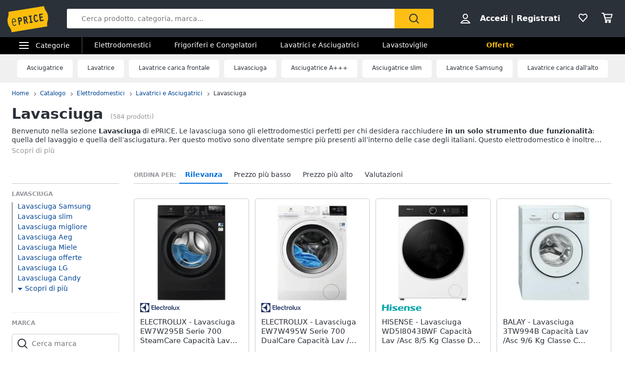

--- FILE ---
content_type: text/html; charset=utf-8
request_url: https://www.eprice.it/pr/lavasciuga
body_size: 91499
content:

      <!DOCTYPE html>
      <html lang="it">
        <head>
           
        <!-- Google Tag Manager -->
        <script>(function(w,d,s,l,i){w[l]=w[l]||[];w[l].push({'gtm.start':
          new Date().getTime(),event:'gtm.js'});var f=d.getElementsByTagName(s)[0],
          j=d.createElement(s),dl=l!='dataLayer'?'&l='+l:'';j.async=true;j.src=
          'https://www.googletagmanager.com/gtm.js?id='+i+dl;
          f.parentNode.insertBefore(j,f);
          })(window,document,'script','dataLayer','GTM-WXK85VH');
        </script>
        <!-- // Google Tag Manager -->
        
          
        <!--  ADV  -->
        <link rel="dns-prefetch preconnect" href="https://ads.talkscreativity.com">
        <link rel="dns-prefetch preconnect" href="https://www.googletagservices.com">
        <link rel="dns-prefetch preconnect" href="https://securepubads.g.doubleclick.net">
        <link rel="dns-prefetch preconnect" href="https://googleads.g.doubleclick.net">
        <link rel="dns-prefetch preconnect" href="https://tpc.googlesyndication.com">
        <link rel="dns-prefetch preconnect" href="https://pagead2.googlesyndication.com">
        <link rel="preload" href="https://www.googletagservices.com/tag/js/gpt.js" as="script">
        <link rel="preload" href="https://pagead2.googlesyndication.com/pagead/js/adsbygoogle.js" as="script">        
        <script async="async" src="https://www.googletagservices.com/tag/js/gpt.js"></script>        
        <!--  // ADV  -->        
        
          
      <script
        defer
        data-domain="eprice.it"
        src="https://plausible.io/js/script.file-downloads.hash.outbound-links.pageview-props.revenue.tagged-events.js"
      ></script>
      <script>
        window.plausible =
          window.plausible ||
          function () {
            ;(window.plausible.q = window.plausible.q || []).push(arguments)
          }
      </script>
      
          <meta charSet="utf-8" />
          <meta name="viewport" content="width=device-width, initial-scale=1.0, maximum-scale=1.0, user-scalable=0" />
          <meta name="google" content="notranslate" />
          <link rel="shortcut icon" href="https://images.eprice.it/layout/images//mobile/ico_menu/favicon.ico" type="image/x-icon">
          
        <link rel="preconnect" href="https://cs.iubenda.com/">
        <link rel="preconnect" href="https://cdn.iubenda.com/">
        <script type="text/javascript">
          var _iub = _iub || [];
          _iub.csConfiguration = {
            "askConsentAtCookiePolicyUpdate": true,
            "enableRemoteConsent": true,
            "perPurposeConsent": true,
            "promptToAcceptOnBlockedElements": true,
            "siteId": 3661441,
            "gdprAppliesGlobally": false,
            "cookiePolicyId": 39594455,
            "lang": "it",
            "banner": {
              "acceptButtonColor": "#FDBF14",
              "acceptButtonDisplay": true,
              "backgroundOverlay": true,
              "closeButtonDisplay": false,
              "customizeButtonColor": "#212121",
              "customizeButtonDisplay": true,
              "explicitWithdrawal": true,
              "fontSizeBody": "13px",
              "listPurposes": true,
              "logo": null,
              "ownerName": "ePRICE IT",
              "position": "bottom",
              "prependOnBody": true,
              "rejectButtonColor": "#212121",
              "rejectButtonDisplay": true,
              "showTitle": false,
              "acceptButtonCaption": "Accetta e chiudi",
              "customizeButtonCaption": "Opzioni cookie",
              "rejectButtonCaption": "Continua senza accettare"
            }
          }
        </script>
        <script type="text/javascript" src="//cs.iubenda.com/sync/3661441.js"></script>
        <script type="text/javascript" src="//cdn.iubenda.com/cs/iubenda_cs.js" charset="UTF-8" async></script>
        
          
          <link rel="preload" href="//static.eprice.it/assets/prd/listing/dist/bundle-228fd717d000f6873f3a.css" as="style" />
<link rel="preload" href="//static.eprice.it/assets/prd/listing/dist/bundle-06c50bbb7a656b172677.css" as="style" />
          <link data-chunk="main" rel="stylesheet" href="//static.eprice.it/assets/prd/listing/dist/bundle-228fd717d000f6873f3a.css">
<link data-chunk="main" rel="stylesheet" href="//static.eprice.it/assets/prd/listing/dist/bundle-06c50bbb7a656b172677.css">

          <meta name="theme-color" content="#000000" />

          <meta name="apple-itunes-app" content="app-id=929989869" />
          <meta name="google-play-app" content="app-id=it.eprice.mobileapp" />
          <link rel="apple-touch-icon" href="https://images.eprice.it/layout/images/app/512x512-logo-eprice.jpg" />
          <link rel="android-touch-icon" href="https://images.eprice.it/layout/images/app/512x512-logo-eprice.jpg" />
        </head>
        <body className="tkst1">
          <div id="root"><head><title>Lavasciuga in Offerta: LG, Samsung, Beko, Electrolux</title><meta name="description" content="Scopri lavasciuga slim e standard con tecnologia a pompa di calore. Offerte su LG, Electrolux, Samsung, Beko. Spedizione veloce e assistenza garantita."/><meta name="robots" content="INDEX,FOLLOW"/><meta property="og:title" content="Lavasciuga in Offerta: LG, Samsung, Beko, Electrolux"/><meta property="og:description" content="Scopri lavasciuga slim e standard con tecnologia a pompa di calore. Offerte su LG, Electrolux, Samsung, Beko. Spedizione veloce e assistenza garantita."/><link rel="canonical" href="https://www.eprice.it/pr/lavasciuga"/><link rel="prev" href="https://www.eprice.it/pr/lavasciuga"/><link rel="next" href="https://www.eprice.it/pr/lavasciuga?pp=2"/></head><script type="application/ld+json">{"@context":"https://schema.org","@type":"WebSite","url":"https://www.eprice.it/","potentialAction":{"@type":"SearchAction","target":"https://www.eprice.it/sa/?qs={search_term_string}&meta=searchbox","query-input":"required name=search_term_string"}}</script><script type="application/ld+json">{"@context":"https://schema.org","@type":"Organization","url":"https://www.eprice.it","logo":"https://images.eprice.it/layout/images/logo.png"}</script><header class="ep_SiteHeader"><div style="display:none"></div><div class="ep_headerTop"><div class="ep_icoBurger" role="presentation"><div class="ep_icoBurger_inner"></div></div><a href="/" class="ep_contLogo"><svg class="ep_logoEprice " width="65" height="42" viewBox="0 0 65 42"><g fill="none" fill-rule="evenodd"><path fill="#FBBD0B" d="M58.384.53L2.24 9.652c1.286 8.01-2.387 8.606-1.101 16.615 1.286 8.01 4.96 7.413 6.245 15.422l56.145-9.12c-1.287-8.009 2.387-8.605 1.1-16.614C63.343 7.944 59.67 8.54 58.384.53"></path><path fill="#2B3139" d="M56.406 14.037l-.282-1.838-5.839.985 1.76 11.486 5.84-.986-.282-1.84-3.957.667-.514-3.356 3.265-.55-.282-1.841-3.265.551-.4-2.61 3.956-.668zm-8.778 8.027l-.175.439a3.145 3.145 0 0 1-.528.907c-.222.251-.466.412-.742.459a.994.994 0 0 1-.842-.223c-.766-.577-1.2-2.49-1.336-3.502-.106-.684-.237-1.773-.125-2.672.055-.45.17-.843.344-1.11.178-.267.38-.424.733-.489.285-.046.518.014.754.155.232.142.455.374.643.646l.271.392 1.47-1.278-.256-.34c-.735-1.005-1.826-1.697-3.172-1.462-.753.124-1.352.478-1.774.969-.634.738-.88 1.724-.96 2.708-.077.987.019 1.992.144 2.806.167 1.077.475 2.462 1.127 3.576.327.555.745 1.05 1.294 1.375.545.326 1.215.465 1.963.338l.011-.001c1.351-.227 2.244-1.263 2.718-2.452l.159-.394-.371-.183-1.35-.664zm-13.182-4.32l1.379-.233 1.197 7.806-1.379.234.282 1.84 4.657-.787-.282-1.84-1.396.235-1.196-7.805 1.395-.236-.283-1.839-4.656.786.282 1.84zm-4.558 3.586c-.139.263-.319.396-.658.462l-1.076.181-.473-3.087.83-.14c.465-.078.776-.022.98.127.207.15.398.45.496 1.077.102.658.036 1.115-.1 1.38zm1.874.404c.234-.668.262-1.4.154-2.11-.161-1.055-.65-1.825-1.26-2.284-.611-.458-1.323-.619-1.951-.514l-3.188.539 1.761 11.485 1.883-.318-.724-4.72.452-.077 3.149 4.676 1.559-1.133-2.802-4.172a2.98 2.98 0 0 0 .967-1.372zm-10.32.97c-.146.274-.347.43-.715.507l-1.005.18-.473-3.082.754-.126c.488-.083.822-.015 1.047.148.225.162.414.463.505 1.042.095.606.03 1.052-.113 1.33zm-1.706-4.364l-2.65.448 1.76 11.485 1.883-.317-.724-4.72 1.106-.188a2.774 2.774 0 0 0 1.946-1.296c.433-.707.591-1.638.427-2.705-.149-.987-.563-1.78-1.233-2.259-.667-.479-1.538-.614-2.515-.448zM10.526 20.985c1.55-.265 2.248 1.797 2.579 3.417l-4.075.735c-.138-1.655-.05-3.858 1.496-4.152m1.412 9.755c-1.954.353-2.562-2.976-2.78-4.495l4.134-.746 1.12-.2c-.33-2.314-1.266-5.885-4.028-5.415v-.002a.07.07 0 0 0-.015.003c-.006 0-.011.001-.017.003-2.754.526-2.645 4.246-2.314 6.56.33 2.303 1.271 5.895 4.057 5.393 1.219-.22 2.032-1.19 2.5-2.404l-.976-.504c-.298.789-.848 1.658-1.68 1.807"></path></g></svg></a><div class="ep_headerRight ep_vContCenter"><section class="ep_userBox ep_vContCenter undefined" role="presentation"><svg class="ep_icoUser ep_a_hideMobile" width="24" height="24" fill="none" viewBox="0 0 24 24"><path d="M3.02439 21C3.01758 21 3.0104 20.9996 3.00308 20.9989L3.00029 20.9947C3.00011 20.9918 3 20.9888 3 20.9855C3 20.9821 3.00012 20.9789 3.00031 20.9759L3.01958 20.9414C4.89569 17.5793 8.37056 15.5604 12 15.5604C15.6294 15.5604 19.1043 17.5793 20.9804 20.9414L20.9966 20.9704C20.9961 20.9706 20.9957 20.9708 20.9953 20.971C20.9559 20.9905 20.9121 21 20.878 21H3.02439ZM12.0002 11.8212C9.51893 11.8212 7.5368 9.84437 7.5368 7.41062C7.5368 4.97687 9.51893 3 12.0002 3C14.4815 3 16.4636 4.97687 16.4636 7.41062C16.4636 9.84437 14.4815 11.8212 12.0002 11.8212Z" stroke="#2A3139" stroke-width="2"></path></svg><strong><a href="/pgr/accedi" class="ep_actionLink">Accedi</a><span class="ep_a_hideMobile"><span class="ep_pipe">|</span><a href="/pgr/registrati" class="ep_actionLink">Registrati</a></span></strong></section><a href="/pgr/preferiti" class="ep_wishBox"><svg class="ep_icoWish ep_icoWish " width="24" height="24" fill="none" viewBox="0 0 24 24"><path d="M5.12648 6.02927L5.1407 6.01464C5.83986 5.28052 6.8122 4.92499 7.83323 4.92499C8.99935 4.92499 10.1465 5.35397 11.0258 6.27714L11.2758 6.53964C11.6316 6.91326 12.2132 6.95483 12.6186 6.63562L12.9519 6.37312C12.9893 6.34368 13.0245 6.3116 13.0574 6.27714C13.8727 5.42108 15.0294 4.92499 16.1666 4.92499C17.1876 4.92499 18.1599 5.28052 18.8591 6.01464L18.8733 6.02927C20.5633 7.73278 20.5849 10.6227 18.9314 12.4346L11.9999 19.88L5.06514 12.4311C5.05793 12.4233 5.0506 12.4157 5.04314 12.4082C3.36582 10.7175 3.4104 7.75908 5.12648 6.02927Z" stroke="#2A3139" stroke-width="2" stroke-linecap="round" stroke-linejoin="round"></path></svg></a><a href="/pgr/carrello" class="ep_cartBox"><svg class="ep_icoCart " width="25" height="24" fill="none" viewBox="0 0 25 24"><circle cx="10.5" cy="20.5" r="1.5" stroke="#2A3139" stroke-width="2" stroke-linejoin="round"></circle><circle cx="17.5" cy="20.5" r="1.5" stroke="#2A3139" stroke-width="2" stroke-linejoin="round"></circle><path d="M22.5 5.5H6L8 12.5H20.5L22.5 5.5Z" stroke="#2A3139" stroke-width="2" stroke-linecap="round" stroke-linejoin="round"></path><path d="M2 3H5" stroke="#2A3139" stroke-width="2" stroke-linecap="round" stroke-linejoin="round"></path><path d="M5 3L9 17" stroke="#2A3139" stroke-width="2" stroke-linecap="round" stroke-linejoin="round"></path><path d="M9 17H19.5" stroke="#2A3139" stroke-width="2" stroke-linecap="round" stroke-linejoin="round"></path></svg></a></div><form class="ep_siteSearch" action="/sa/"><div class="ep_rootAutoComplete"><input type="text" placeholder="Cerca prodotto, categoria, marca..." name="qs" autoComplete="off" value=""/></div><button class="ep_contIcoSearch ep_vContCenter" type="submit"><svg class="ep_icoSearch " width="24" height="24" viewBox="0 0 24 24"><path d="M21.727 20.448l-4.187-4.201c1.184-1.553 1.912-3.47 1.912-5.389 0-2.374-.91-4.566-2.549-6.21C15.174 2.913 12.99 2 10.714 2c-2.275 0-4.55.913-6.188 2.557-3.368 3.38-3.368 8.95 0 12.329 1.729 1.735 3.913 2.557 6.188 2.557 1.912 0 3.823-.64 5.37-1.918l4.187 4.201c.182.183.455.274.728.274.273 0 .546-.091.728-.274.364-.274.364-.913 0-1.278zM5.982 15.516c-2.64-2.648-2.64-6.94 0-9.498C7.165 4.74 8.894 4.01 10.714 4.01c1.82 0 3.459.73 4.733 2.01 1.274 1.278 2.002 2.922 2.002 4.748 0 1.827-.728 3.47-2.002 4.749-2.64 2.648-6.917 2.648-9.465 0z"></path></svg></button></form></div><div class="ep_subHeader"><div class="ep_linkCatCont"><div class="ep_linkCategorie ep_vContCenter ep_a_hideMobile" role="presentation"><div class="ep_icoBurger"><div class="ep_icoBurger_inner"></div></div><span>Categorie</span></div><section id="ep_menuPanel"><span class="ep_mask" role="presentation"></span><nav class="ep_menuRoot"><div class="ep_step" style="margin-left:-100%"><div class="ep_topMenuPanel"><a href="/pgr/accedi" class="ep_actionLink">Accedi</a><a href="/pgr/registrati" class="ep_actionLink">Registrati</a><div class="ep_contBtn"><a href="/pgr/offerte" class="ep_btn v_transparent ep_a_white">Offerte</a></div><span class="ep_closeMenuPanel" role="presentation"><svg class="ep_icoClose " width="24" height="24" viewBox="0 0 24 24"><path fill="#2A3139" fill-rule="evenodd" d="M6.697 4.575c-.39-.39-1.119-.295-1.627.213-.507.507-.602 1.235-.212 1.626l5.633 5.632L5 17.5c-.355.355-.367 1.276.141 1.783.508.508 1.207.632 1.562.277l5.65-5.65 5.233 5.232c.39.39 1.119.295 1.627-.212.507-.508.602-1.236.212-1.627l-5.233-5.232 5.368-5.368c.355-.355.23-1.054-.277-1.562s-1.207-.631-1.562-.276l-5.386 5.35-5.638-5.64z" clip-rule="evenodd"></path></svg></span></div><ul class="ep_menuListCat"><li class="ep_showSubMenu ep_active" role="presentation"><svg class="ep_icoElettrodomestici ep_ico" width="32" height="32" viewBox="0 0 32 32"><path d="M23.3899 9C23.9422 9 24.3899 8.55228 24.3899 8C24.3899 7.44772 23.9422 7 23.3899 7C22.8376 7 22.3899 7.44772 22.3899 8C22.3899 8.55228 22.8376 9 23.3899 9Z" fill="#95989C"></path><path d="M20 9C20.5523 9 21 8.55228 21 8C21 7.44772 20.5523 7 20 7C19.4477 7 19 7.44772 19 8C19 8.55228 19.4477 9 20 9Z" fill="#95989C"></path><path fill-rule="evenodd" clip-rule="evenodd" d="M26 4H6V28H26V4ZM4 2V30H28V2H4Z" fill="#95989C"></path><path fill-rule="evenodd" clip-rule="evenodd" d="M16 23C18.2091 23 20 21.2091 20 19C20 16.7909 18.2091 15 16 15C13.7909 15 12 16.7909 12 19C12 21.2091 13.7909 23 16 23ZM16 25C19.3137 25 22 22.3137 22 19C22 15.6863 19.3137 13 16 13C12.6863 13 10 15.6863 10 19C10 22.3137 12.6863 25 16 25Z" fill="#95989C"></path><path d="M8 8C8 7.44772 8.44772 7 9 7H13C13.5523 7 14 7.44772 14 8V8C14 8.55228 13.5523 9 13 9H9C8.44772 9 8 8.55228 8 8V8Z" fill="#95989C"></path></svg>Elettrodomestici</li><li class="ep_showSubMenu " role="presentation"><svg class="ep_icoInformatica ep_ico" width="33" height="32" viewBox="0 0 33 32"><path fill-rule="evenodd" clip-rule="evenodd" d="M27 8H7V20H27V8ZM5 6V22H29V6H5Z" fill="#95989C"></path><path fill-rule="evenodd" clip-rule="evenodd" d="M2 24L32 24V26L2 26V24Z" fill="#95989C"></path></svg>Informatica</li><li class="ep_showSubMenu " role="presentation"><svg class="ep_icoTelefonia ep_ico" width="33" height="32" viewBox="0 0 33 32"><path fill-rule="evenodd" clip-rule="evenodd" d="M24.3 3.82858H10.3L10.3 27.8286H24.3V3.82858ZM10.3 1.82858C9.19548 1.82858 8.30005 2.72401 8.30005 3.82858V27.8286C8.30005 28.9332 9.19548 29.8286 10.3 29.8286H24.3C25.4046 29.8286 26.3 28.9332 26.3 27.8286V3.82858C26.3 2.72401 25.4046 1.82858 24.3 1.82858H10.3Z" fill="#95989C"></path><path d="M19 24C19 25.1046 18.1046 26 17 26C15.8954 26 15 25.1046 15 24C15 22.8954 15.8954 22 17 22C18.1046 22 19 22.8954 19 24Z" fill="#95989C"></path></svg>Telefonia</li><li class="ep_showSubMenu " role="presentation"><svg class="ep_icoAudio ep_ico" width="33" height="32" viewBox="0 0 33 32"><path fill-rule="evenodd" clip-rule="evenodd" d="M29 5H5V21H29V5ZM3 3V23H31V3H3Z" fill="#95989C"></path><path fill-rule="evenodd" clip-rule="evenodd" d="M18 22L18 26L16 26L16 22L18 22Z" fill="#95989C"></path><path fill-rule="evenodd" clip-rule="evenodd" d="M8 26L26 26V28L8 28V26Z" fill="#95989C"></path></svg>Tv e Home Cinema</li><li class="ep_showSubMenu " role="presentation"><svg class="ep_icoMenuDefault ep_ico" width="32" height="32" viewBox="0 0 32 32"><path fill-rule="evenodd" clip-rule="evenodd" d="M10.9502 13.2985L16.5018 15.2964L22.052 13.2985L29 15.7981L16.5011 20.2919L4.00216 15.7981L10.9502 13.2985ZM10.9501 14.8927L8.43451 15.7977L16.5011 18.6979L24.5677 15.7977L22.0521 14.8927L16.5019 16.8906L10.9501 14.8927ZM16.5 12.4004L8.43082 9.49727L16.5 6.59413L24.5692 9.49727L16.5 12.4004ZM16.5 13.9945L29 9.49727L16.5 5L4 9.49727L16.5 13.9945ZM29 22.5027L22.0574 20.0062L16.5014 22.004L10.9455 20.0062L4.00288 22.5027L16.5014 26.9995L16.5 27H16.5029L16.5014 26.9995L29 22.5027ZM16.5014 25.4054L24.5682 22.5031L22.0574 21.6002L16.5014 23.598L10.9455 21.6002L8.43472 22.5031L16.5014 25.4054ZM16.5 20.2915L16.5011 20.2919L16.5025 20.2914L16.5 20.2915Z" fill="#95989C"></path></svg>Smart home</li><li class="ep_showSubMenu " role="presentation"><svg class="ep_icoVideogiochi ep_ico" width="32" height="32" viewBox="0 0 32 32"><path fill-rule="evenodd" clip-rule="evenodd" d="M3.13692 15.1631C3.76052 12.4348 6.18745 10.5 8.98607 10.5H23.901C26.761 10.5 29.2235 12.5188 29.7844 15.3233L31.1773 22.2875C31.9753 26.2774 28.9235 30 24.8545 30C22.1207 30 19.684 28.276 18.7741 25.698L17.5562 22.2473C17.3982 21.7995 16.9749 21.5 16.5 21.5C16.0251 21.5 15.6018 21.7995 15.4437 22.2473L14.2632 25.592C13.331 28.2335 10.8342 30 8.03303 30C3.78991 30 0.646785 26.0574 1.59226 21.9209L3.13692 15.1631ZM8.98607 12.5C7.12032 12.5 5.50237 13.7899 5.08664 15.6087L3.54197 22.3666C2.88271 25.2509 5.07436 28 8.03303 28C9.98627 28 11.7272 26.7683 12.3773 24.9264L13.5578 21.5817C13.998 20.3342 15.1771 19.5 16.5 19.5C17.8228 19.5 19.0019 20.3342 19.4422 21.5817L20.6601 25.0324C21.2878 26.8108 22.9686 28 24.8545 28C27.6614 28 29.7666 25.4321 29.2161 22.6797L27.8233 15.7155C27.4493 13.8458 25.8077 12.5 23.901 12.5H8.98607Z" fill="#95989C"></path><path fill-rule="evenodd" clip-rule="evenodd" d="M13.2531 2.00067C13.3436 2.00098 13.4263 2.00126 13.5 2.00126L23.3332 2.00126V4.00126L13.5 4.00126C13.4208 4.00126 13.3349 4.00102 13.2433 4.00077C12.4342 3.99854 11.1753 3.99507 10.0697 4.14249C9.44577 4.22568 8.96274 4.34649 8.66237 4.49193C8.58051 4.53157 8.53019 4.56306 8.50057 4.58491C8.50494 4.897 8.53381 5.07454 8.56755 5.17762C8.59197 5.2522 8.60923 5.26384 8.62533 5.2747C8.62623 5.2753 8.62713 5.27591 8.62803 5.27653C8.67366 5.30782 8.80542 5.37468 9.13153 5.42584C9.4535 5.47635 9.89288 5.50126 10.5 5.50126H17.8332V11H15.8332V7.50126H10.5C9.85712 7.50126 9.2965 7.47618 8.82159 7.40168C8.35083 7.32783 7.88884 7.19469 7.49697 6.92598C6.61253 6.31951 6.5 5.33778 6.5 4.50126C6.5 3.52608 7.21563 2.97034 7.79076 2.69185C8.38101 2.40605 9.11673 2.25186 9.80533 2.16004C11.057 1.99315 12.4579 1.99794 13.2531 2.00067ZM8.46305 4.62006C8.46198 4.61991 8.46509 4.6148 8.47556 4.60518C8.46935 4.61539 8.46411 4.62021 8.46305 4.62006Z" fill="#95989C"></path><path d="M23.8333 16C23.8333 16.5523 23.3855 17 22.8333 17C22.281 17 21.8333 16.5523 21.8333 16C21.8333 15.4477 22.281 15 22.8333 15C23.3855 15 23.8333 15.4477 23.8333 16Z" fill="#95989C"></path><path fill-rule="evenodd" clip-rule="evenodd" d="M22.8333 15.2C22.3915 15.2 22.0333 15.5582 22.0333 16C22.0333 16.4418 22.3915 16.8 22.8333 16.8C23.2751 16.8 23.6333 16.4418 23.6333 16C23.6333 15.5582 23.2751 15.2 22.8333 15.2ZM21.6333 16C21.6333 15.3373 22.1706 14.8 22.8333 14.8C23.496 14.8 24.0333 15.3373 24.0333 16C24.0333 16.6628 23.496 17.2 22.8333 17.2C22.1706 17.2 21.6333 16.6628 21.6333 16Z" fill="#95989C"></path><path d="M23.8333 20C23.8333 20.5523 23.3855 21 22.8333 21C22.281 21 21.8333 20.5523 21.8333 20C21.8333 19.4477 22.281 19 22.8333 19C23.3855 19 23.8333 19.4477 23.8333 20Z" fill="#95989C"></path><path fill-rule="evenodd" clip-rule="evenodd" d="M22.8333 19.2C22.3915 19.2 22.0333 19.5582 22.0333 20C22.0333 20.4418 22.3915 20.8 22.8333 20.8C23.2751 20.8 23.6333 20.4418 23.6333 20C23.6333 19.5582 23.2751 19.2 22.8333 19.2ZM21.6333 20C21.6333 19.3373 22.1706 18.8 22.8333 18.8C23.496 18.8 24.0333 19.3373 24.0333 20C24.0333 20.6628 23.496 21.2 22.8333 21.2C22.1706 21.2 21.6333 20.6628 21.6333 20Z" fill="#95989C"></path><path d="M20.8333 17C21.3855 17 21.8333 17.4477 21.8333 18C21.8333 18.5523 21.3855 19 20.8333 19C20.281 19 19.8333 18.5523 19.8333 18C19.8333 17.4477 20.281 17 20.8333 17Z" fill="#95989C"></path><path fill-rule="evenodd" clip-rule="evenodd" d="M20.0333 18C20.0333 18.4418 20.3915 18.8 20.8333 18.8C21.2751 18.8 21.6333 18.4418 21.6333 18C21.6333 17.5582 21.2751 17.2 20.8333 17.2C20.3915 17.2 20.0333 17.5582 20.0333 18ZM20.8333 19.2C20.1706 19.2 19.6333 18.6628 19.6333 18C19.6333 17.3373 20.1706 16.8 20.8333 16.8C21.496 16.8 22.0333 17.3373 22.0333 18C22.0333 18.6628 21.496 19.2 20.8333 19.2Z" fill="#95989C"></path><path d="M24.8333 17C25.3855 17 25.8333 17.4477 25.8333 18C25.8333 18.5523 25.3855 19 24.8333 19C24.281 19 23.8333 18.5523 23.8333 18C23.8333 17.4477 24.281 17 24.8333 17Z" fill="#95989C"></path><path fill-rule="evenodd" clip-rule="evenodd" d="M24.0333 18C24.0333 18.4418 24.3915 18.8 24.8333 18.8C25.2751 18.8 25.6333 18.4418 25.6333 18C25.6333 17.5582 25.2751 17.2 24.8333 17.2C24.3915 17.2 24.0333 17.5582 24.0333 18ZM24.8333 19.2C24.1706 19.2 23.6333 18.6628 23.6333 18C23.6333 17.3373 24.1706 16.8 24.8333 16.8C25.496 16.8 26.0333 17.3373 26.0333 18C26.0333 18.6628 25.496 19.2 24.8333 19.2Z" fill="#95989C"></path><path fill-rule="evenodd" clip-rule="evenodd" d="M9.83325 15C10.3855 15 10.8333 15.4477 10.8333 16L10.8333 20C10.8333 20.5523 10.3855 21 9.83325 21C9.28097 21 8.83325 20.5523 8.83325 20L8.83325 16C8.83325 15.4477 9.28097 15 9.83325 15Z" fill="#95989C"></path><path fill-rule="evenodd" clip-rule="evenodd" d="M6.83325 18C6.83325 17.4477 7.28097 17 7.83325 17H11.8333C12.3855 17 12.8333 17.4477 12.8333 18C12.8333 18.5523 12.3855 19 11.8333 19H7.83325C7.28097 19 6.83325 18.5523 6.83325 18Z" fill="#95989C"></path></svg>Videogiochi</li><li class="ep_showSubMenu " role="presentation"><svg class="ep_icoAudio ep_ico" width="32" height="32" viewBox="0 0 32 32"><path d="M25.9211 15.1803C25.75 10.0984 21.3707 6 16 6C10.6293 6 6.25 10.0984 6.07895 15.1803C4.33366 15.3443 3 16.7544 3 18.459V22.7213C3 24.5246 4.53947 26 6.42105 26H10.1842V15.1803H8.81579C8.98684 11.5403 12.1339 8.62295 16 8.62295C19.8661 8.62295 23.0132 11.5405 23.1842 15.1803H21.8158V26H25.5789C27.4605 26 29 24.5246 29 22.7213V18.459C29 16.7544 27.6663 15.3443 25.9211 15.1803ZM7.44737 23.377H6.42105C6.04419 23.377 5.73684 23.0825 5.73684 22.7213V18.459C5.73684 18.0978 6.0442 17.8033 6.42105 17.8033H7.44737V23.377ZM26.2632 22.7213C26.2632 23.0825 25.9558 23.377 25.5789 23.377H24.5526V17.8033H25.5789C25.9558 17.8033 26.2632 18.0978 26.2632 18.459V22.7213Z" fill="#95989C"></path></svg>Audio e musica</li><li class="ep_showSubMenu " role="presentation"><svg class="ep_icoClima ep_ico" width="33" height="32" viewBox="0 0 33 32"><path fill-rule="evenodd" clip-rule="evenodd" d="M20 13H2V11H20V13Z" fill="#95989C"></path><path d="M24 12C24 12.5523 23.5523 13 23 13C22.4477 13 22 12.5523 22 12C22 11.4477 22.4477 11 23 11C23.5523 11 24 11.4477 24 12Z" fill="#95989C"></path><path d="M28 12C28 12.5523 27.5523 13 27 13C26.4477 13 26 12.5523 26 12C26 11.4477 26.4477 11 27 11C27.5523 11 28 11.4477 28 12Z" fill="#95989C"></path><path fill-rule="evenodd" clip-rule="evenodd" d="M3 6H30V15H27.7323C28.6032 15.5106 29.3444 16.1947 29.8996 17H30H32V15V6V4H30H3H1V6V15V17H3H18.1004C18.6556 16.1947 19.3968 15.5106 20.2677 15H3V6Z" fill="#95989C"></path><path d="M28.3537 17.8538L27.6462 17.1463L25.2925 19.5H24.5V18.7075L26.8537 16.3538L26.1462 15.6463L24.5 17.2925V15H23.5V17.2925L21.8538 15.6463L21.1463 16.3538L23.5 18.7075V19.5H22.7075L20.3538 17.1463L19.6463 17.8538L21.2925 19.5H19V20.5H21.2925L19.6463 22.1462L20.3538 22.8537L22.7075 20.5H23.5V21.2925L21.1463 23.6462L21.8538 24.3537L23.5 22.7075V25H24.5V22.7075L26.1462 24.3537L26.8537 23.6462L24.5 21.2925V20.5H25.2925L27.6462 22.8537L28.3537 22.1462L26.7075 20.5H29V19.5H26.7075L28.3537 17.8538Z" fill="#95989C"></path></svg>Clima</li><li class="ep_showSubMenu " role="presentation"><svg class="ep_icoArredo ep_ico" width="32" height="32" viewBox="0 0 32 32"><path fill="#95989C" d="M32,15.4c-0.2-2-1.8-3.5-3.7-3.6h-0.2V9.7c0-2.1-1.6-3.7-3.6-3.7H7.6c-2,0-3.6,1.7-3.6,3.7v2.1H3.7 c-1.9,0.1-3.5,1.6-3.7,3.6c-0.2,1.6,0.7,3.2,2.1,3.9v2.1c0,1.2,0.7,2.3,1.8,2.8V26c0,0.6,0.4,1,1,1c0.5,0,1-0.5,1-1v-1.5h20.1v1.4 c0,0.6,0.4,1,1,1c0.5,0,1-0.5,1-1v-1.7c1.1-0.5,1.8-1.6,1.8-2.8v-2.1C31.3,18.6,32.1,17,32,15.4z M5.9,9.7C5.9,8.8,6.7,8,7.6,8h16.8 c0.4,0,0.9,0.2,1.2,0.5c0.3,0.3,0.5,0.8,0.5,1.2v2.8c-0.2,0.1-0.4,0.3-0.5,0.5c-0.4,0.4-0.7,0.8-0.9,1.3H7.3 c-0.2-0.5-0.5-0.9-0.9-1.3c-0.2-0.2-0.3-0.3-0.5-0.5L5.9,9.7z M24.4,16.3v2H7.6v-2H24.4z M28.6,17.6c-0.4,0.1-0.8,0.5-0.8,1v2.8 c0,0.6-0.4,1-1,1H5.1c-0.5,0-1-0.5-1-1v-2.8c0-0.5-0.3-0.9-0.8-1c-0.9-0.2-1.5-1.1-1.4-2c0.1-0.9,0.8-1.7,1.7-1.7h0.1 c0.5,0,0.9,0.2,1.3,0.5c0.4,0.3,0.6,0.8,0.6,1.3v3.5c0,0.6,0.5,1,1,1h18.8c0.5,0,1-0.5,1-1v-3.5c0-0.5,0.2-1,0.6-1.3 c0.3-0.4,0.8-0.6,1.3-0.5c0.9,0,1.7,0.8,1.7,1.7C30.1,16.5,29.5,17.4,28.6,17.6z"></path></svg>Arredo</li><li class="ep_showSubMenu " role="presentation"><svg class="ep_icoBrico ep_ico" width="33" height="32" viewBox="0 0 33 32"><path fill-rule="evenodd" clip-rule="evenodd" d="M1 9.35715C1 8.80486 1.44772 8.35715 2 8.35715L7.77778 8.35715C8.33006 8.35715 8.77778 8.80486 8.77778 9.35715C8.77778 9.90943 8.33006 10.3571 7.77778 10.3571L2 10.3571C1.44772 10.3571 1 9.90943 1 9.35715Z" fill="#95989C"></path><path fill-rule="evenodd" clip-rule="evenodd" d="M12.9285 8.07144H10.6428C9.97212 8.07144 9.42847 8.6151 9.42847 9.28573C9.42847 9.95636 9.97212 10.5 10.6428 10.5H12.9285V8.07144ZM10.6428 6.07144C8.86755 6.07144 7.42847 7.51053 7.42847 9.28573C7.42847 11.0609 8.86755 12.5 10.6428 12.5H14.9285V6.07144H10.6428Z" fill="#95989C"></path><path fill-rule="evenodd" clip-rule="evenodd" d="M13.3333 6C13.3333 4.89543 14.2287 4 15.3333 4H29.9999C31.1045 4 31.9999 4.89543 31.9999 6V12.2949C31.9999 13.3995 31.1045 14.2949 29.9999 14.2949L28.467 14.2949L31.9999 19.1931V27.4286H21.6666V23.2713L24.5738 20.1363L20.2402 14.2949H15.3333C14.2287 14.2949 13.3333 13.3995 13.3333 12.2949V6ZM29.9999 6H15.3333V12.2949H21.2468L27.1696 20.2785L23.6666 24.0559V25.4286H29.9999V19.8391L26.8449 15.4649C25.8908 14.1421 26.836 12.2949 28.467 12.2949H29.9999V6Z" fill="#95989C"></path><path fill-rule="evenodd" clip-rule="evenodd" d="M18.2144 16.7857C18.2144 16.2334 18.6621 15.7857 19.2144 15.7857L22.5477 15.7857C23.1 15.7857 23.5477 16.2334 23.5477 16.7857C23.5477 17.338 23.1 17.7857 22.5477 17.7857H19.2144C18.6621 17.7857 18.2144 17.338 18.2144 16.7857Z" fill="#95989C"></path></svg>Brico e Giardinaggio</li><li class="ep_showSubMenu " role="presentation"><svg class="ep_icoSalute ep_ico" width="32" height="32" fill="none" viewBox="0 0 32 32"><path d="M15.2307 30H1.71511C1.3218 30 1 29.6705 1 29.2677V7.29798C1 6.12626 1.92964 5.17424 3.07382 5.17424H13.872C15.0161 5.17424 15.9458 6.12626 15.9458 7.29798V29.2677C15.9458 29.6705 15.624 30 15.2307 30ZM2.43022 28.5353H14.5156V7.29798C14.5156 6.93182 14.2295 6.63889 13.872 6.63889H3.07382C2.71626 6.63889 2.43022 6.93182 2.43022 7.29798V28.5353Z" fill="#95989C"></path><path d="M12.549 6.67551H4.86159C4.46828 6.67551 4.14648 6.34596 4.14648 5.94318V1.73232C4.14648 1.32955 4.46828 1 4.86159 1H12.549C12.9423 1 13.2641 1.32955 13.2641 1.73232V5.94318C13.2641 6.34596 12.9423 6.67551 12.549 6.67551ZM5.5767 5.21086H11.8339V2.46465H5.5767V5.21086Z" fill="#95989C"></path><path d="M15.2307 23.8851H1.71511C1.3218 23.8851 1 23.5556 1 23.1528V12.1313C1 11.7285 1.3218 11.399 1.71511 11.399H15.2307C15.624 11.399 15.9458 11.7285 15.9458 12.1313V23.1528C15.9458 23.5556 15.624 23.8851 15.2307 23.8851ZM2.43022 22.4205H14.5156V12.8636H2.43022V22.4205Z" fill="#95989C"></path><path d="M8.47292 20.3333C8.07961 20.3333 7.75781 20.0038 7.75781 19.601V15.6831C7.75781 15.2803 8.07961 14.9508 8.47292 14.9508C8.86623 14.9508 9.18803 15.2803 9.18803 15.6831V19.5644C9.18803 20.0038 8.86623 20.3333 8.47292 20.3333Z" fill="#95989C"></path><path d="M10.368 18.3561H6.5779C6.18459 18.3561 5.86279 18.0265 5.86279 17.6237C5.86279 17.221 6.18459 16.8914 6.5779 16.8914H10.368C10.7613 16.8914 11.0831 17.221 11.0831 17.6237C11.0831 18.0265 10.7613 18.3561 10.368 18.3561Z" fill="#95989C"></path><path d="M31.2849 30H18.699C18.3057 30 17.9839 29.6705 17.9839 29.2677V22.6402C17.9839 20.2235 19.1638 17.9899 21.1304 16.6717V13.596C21.1304 13.1932 21.4522 12.8636 21.8455 12.8636H28.1384C28.5318 12.8636 28.8536 13.1932 28.8536 13.596V16.6717C30.7844 17.9899 32 20.2601 32 22.6402V29.2677C32 29.6705 31.6782 30 31.2849 30ZM19.4141 28.5354H30.5341V22.6402C30.5341 20.6263 29.4614 18.7222 27.7451 17.697C27.5306 17.5505 27.3876 17.3308 27.3876 17.0745V14.3283H22.5606V17.0745C22.5606 17.3308 22.4176 17.5871 22.203 17.697C20.4868 18.7222 19.4141 20.5897 19.4141 22.6402V28.5354Z" fill="#95989C"></path><path d="M30.3195 13.4861C30.1407 13.4861 29.962 13.4129 29.8189 13.2664L27.8166 11.2159H21.8455C21.4522 11.2159 21.1304 10.8864 21.1304 10.4836C21.1304 10.0808 21.4522 9.75127 21.8455 9.75127H28.1384C28.3172 9.75127 28.496 9.8245 28.639 9.97096L30.8559 12.2412C31.1419 12.5341 31.1419 12.9735 30.8559 13.2664C30.7128 13.4129 30.4983 13.4861 30.3195 13.4861Z" fill="#95989C"></path><path d="M24.992 14.3283C24.5987 14.3283 24.2769 13.9987 24.2769 13.596V10.4836C24.2769 10.0808 24.5987 9.75127 24.992 9.75127C25.3853 9.75127 25.7071 10.0808 25.7071 10.4836V13.596C25.7071 13.9987 25.3853 14.3283 24.992 14.3283Z" fill="#95989C"></path><path d="M27.316 25.3497H22.6677C22.2744 25.3497 21.9526 25.0202 21.9526 24.6174V22.3472C21.9526 21.9444 22.2744 21.6149 22.6677 21.6149H27.2802C27.6735 21.6149 27.9953 21.9444 27.9953 22.3472V24.6174C28.0311 25.0202 27.7093 25.3497 27.316 25.3497ZM23.3829 23.8851H26.5651V23.0795H23.3829V23.8851Z" fill="#95989C"></path></svg>Salute e igiene</li><li class="ep_showSubMenu " role="presentation"><svg class="ep_icoBeauty ep_ico" width="32" height="32" viewBox="0 0 32 32"><path d="M16,20.3c-4.6,0-8.4-4.1-8.4-9.1s3.8-9.1,8.4-9.1c4.6,0,8.4,4.1,8.4,9.1S20.6,20.3,16,20.3z M16,4.1
              c-3.5,0-6.4,3.2-6.4,7.1s2.9,7.1,6.4,7.1c3.5,0,6.4-3.2,6.4-7.1S19.5,4.1,16,4.1z" fill="#95989C"></path><path d="M16,24.5c-6.8,0-12.3-6-12.3-13.4h2c0,6.3,4.6,11.4,10.3,11.4s10.3-5.1,10.3-11.4h2
              C28.3,18.5,22.8,24.5,16,24.5z" fill="#95989C"></path><rect x="15" y="23.5" width="2" height="5.4" fill="#95989C"></rect><rect x="11.4" y="27.9" width="8.9" height="2" fill="#95989C"></rect></svg>Beauty</li><li class="ep_showSubMenu " role="presentation"><svg class="ep_icoGiocattoli ep_ico" width="32" height="32" fill="none" viewBox="0 0 32 32"><path fill-rule="evenodd" clip-rule="evenodd" d="M2.91725 23.7574L2.0639 25.8024L2.06362 25.8022C1.90081 26.1942 2.06081 26.6545 2.42572 26.8323C6.71762 28.935 11.2862 30 16.0021 30C20.7165 30 25.2851 28.9335 29.5784 26.8323C29.9391 26.6561 30.0991 26.1957 29.9363 25.8037L29.0815 23.7588C29.0029 23.5704 28.8584 23.4245 28.6801 23.3516C28.5005 23.2802 28.304 23.2863 28.13 23.3714C27.5335 23.6646 26.93 23.9304 26.3222 24.1781C26.5903 20.0443 25.9868 17.899 25.3215 16.439C26.3054 16.3722 27.2078 15.6869 27.6163 14.6326C28.21 13.1013 28.6268 9.80428 28.3054 6.4983L28.7616 6.31903C28.951 6.24457 29.1026 6.08809 29.1812 5.88602C29.2584 5.68397 29.2542 5.45605 29.1686 5.25855C28.109 2.79575 25.2864 1.50132 22.4596 2.17893C20.0738 2.75028 17.525 4.94078 17.525 9.37118C17.525 10.6808 17.6709 11.5529 17.8323 12.2092H12.0443C11.0506 12.2092 10.2421 13.0813 10.2351 14.1554C8.54825 14.6856 5.66817 17.0604 5.39168 24.0598C4.88078 23.8456 4.37269 23.6161 3.86884 23.3685C3.69483 23.2834 3.49552 23.2758 3.31867 23.3487C3.14041 23.4232 2.99585 23.5691 2.91725 23.7574ZM6.81227 24.6129C7.60661 24.8969 8.40799 25.14 9.21777 25.3481C9.789 22.5678 11.754 20.4133 14.2552 19.7163V16.1338H12.0461C11.5689 16.1338 11.1352 15.9287 10.811 15.599C9.79623 15.7525 6.95281 17.5027 6.81227 24.6129ZM10.6226 25.6704C11.1827 22.9795 13.3876 21.0272 15.9995 21.0272C18.6116 21.0272 20.8166 22.9797 21.378 25.6704C19.6149 26.0229 17.82 26.2022 15.9995 26.2022C14.1791 26.2022 12.384 26.0244 10.6226 25.6704ZM16.3069 16.1351V19.4882C16.2791 19.4866 16.2514 19.4846 16.2236 19.4826C16.1488 19.4773 16.0739 19.4719 15.9982 19.473C15.932 19.473 15.867 19.4773 15.802 19.4817C15.765 19.4841 15.728 19.4866 15.6908 19.4882V16.1351H16.3069ZM12.0444 13.7665H17.8985C18.1063 13.7665 18.2747 13.9489 18.2747 14.1722C18.2747 14.3956 18.1049 14.5779 17.8985 14.5779L12.0444 14.5794C11.8394 14.5794 11.671 14.3971 11.671 14.1737C11.671 13.9489 11.8381 13.7665 12.0444 13.7665ZM26.9077 7.04366C27.1294 9.86813 26.7982 12.7197 26.2901 14.0294L26.2903 14.029C26.0278 14.7066 25.451 14.9466 25.013 14.8828C24.5948 14.8221 24.293 14.4954 24.1527 13.9758C24.1246 13.8619 24.0979 13.7464 24.0839 13.6249C24.0197 13.0794 23.8416 12.6646 23.685 12.2999L23.6825 12.294L23.6823 12.2935C23.4536 11.7635 23.2727 11.3442 23.4158 10.4693C23.4846 10.0469 23.2249 9.64281 22.8333 9.56836C22.4432 9.4924 22.0698 9.77501 22.001 10.1989C21.7794 11.5579 22.113 12.3311 22.381 12.9523L22.3814 12.9533C22.5176 13.2663 22.6228 13.514 22.6593 13.8193C22.6593 13.8224 22.6593 13.8254 22.6607 13.8285C22.6733 13.9378 22.6902 14.0427 22.7098 14.143C22.7159 14.1756 22.7233 14.2066 22.7307 14.2372C22.7336 14.2494 22.7365 14.2615 22.7393 14.2736C22.7443 14.2938 22.7488 14.3143 22.7533 14.3347C22.7603 14.3665 22.7673 14.3981 22.7758 14.4286C22.94 15.053 23.2207 15.5772 23.5141 16.1226C24.3057 17.592 25.2839 19.4087 24.8348 24.7325C24.1541 24.9665 23.4678 25.1716 22.7758 25.3494C22.2059 22.5662 20.2394 20.4119 17.7383 19.7175V16.135H17.8927L17.8941 16.1366C18.8949 16.1366 19.7075 15.2569 19.7075 14.1736C19.7075 13.6282 19.6107 13.2028 19.4928 12.7865L20.0738 12.589C20.4514 12.4599 20.6619 12.0238 20.544 11.6136C20.4247 11.2034 20.0219 10.9755 19.643 11.1047L19.1054 11.2885C19.0535 10.9923 19.0128 10.6459 18.9875 10.2432L19.7833 10.3359C19.81 10.3389 19.8366 10.3405 19.8619 10.3405C20.224 10.3405 20.5356 10.0457 20.5749 9.64613C20.6184 9.21924 20.3321 8.83484 19.9377 8.78926L18.9903 8.67835C19.0226 8.2788 19.0816 7.89744 19.1672 7.53585L19.9798 7.9825C20.0851 8.04024 20.196 8.06759 20.3054 8.06759C20.5679 8.06759 20.8191 7.9126 20.9469 7.64216C21.1265 7.25929 20.9862 6.79136 20.6325 6.59689L19.7034 6.08489C19.8844 5.74609 20.0963 5.43919 20.3377 5.16116L20.8879 6.02869C21.0269 6.24747 21.2514 6.36598 21.4802 6.36598C21.6219 6.36598 21.7623 6.32192 21.8872 6.22924C22.2142 5.98615 22.297 5.50152 22.0725 5.14752L21.4788 4.21318C21.7932 4.02934 22.1357 3.88501 22.502 3.77562L22.6704 4.87406C22.7294 5.25541 23.0339 5.52584 23.3792 5.52584C23.4171 5.52584 23.4578 5.52281 23.4971 5.51521C23.8873 5.4438 24.1525 5.04421 24.088 4.62034L23.9266 3.56445C25.3427 3.56293 26.6621 4.16458 27.4368 5.18403L26.0936 5.7082C25.7203 5.85405 25.5266 6.29919 25.6613 6.70334C25.7666 7.01935 26.0431 7.21685 26.3378 7.21685C26.4192 7.21685 26.5021 7.20318 26.5821 7.17128L26.9077 7.04366ZM28.3266 25.7266C24.4121 27.5284 20.2691 28.443 15.9996 28.4431C11.7286 28.4431 7.58543 27.5299 3.67224 25.7266L3.9347 25.0991C7.76776 26.863 11.8225 27.7578 15.9994 27.7578C20.1778 27.7578 24.2326 26.8645 28.0642 25.0991L28.3266 25.7266ZM24.8179 10.0796C24.8179 11.1173 26.2551 11.1173 26.2551 10.0796C26.2551 9.04191 24.8179 9.04191 24.8179 10.0796Z" fill="#95989C"></path></svg>Giocattoli</li><li class="ep_showSubMenu " role="presentation"><svg class="ep_icoInfanzia ep_ico" width="32" height="32" fill="none" viewBox="0 0 32 32"><path d="M18.3,19.5c-0.3,0-0.5-0.1-0.7-0.3l-4.7-4.7c-0.2-0.2-0.3-0.4-0.3-0.7s0.1-0.5,0.3-0.7l0.2-0.2 c1.2-1.2,2-2.8,2.2-4.6c0.2-1.7,1-3.2,2.3-4.4c1.4-1.3,3.2-2,5.1-2c1.9,0,3.7,0.7,5,1.9c1.5,1.4,2.4,3.3,2.5,5.4 c0,2.1-0.7,4-2.2,5.5c-1.2,1.2-2.7,1.9-4.3,2.1c-1.7,0.2-3.3,1-4.5,2.2L19,19.2C18.8,19.4,18.5,19.5,18.3,19.5L18.3,19.5z M14.9,13.7l3.4,3.4c1.4-1.2,3.2-2,5.1-2.3c1.2-0.2,2.3-0.7,3.1-1.6c1.1-1.1,1.6-2.5,1.6-4c0-1.5-0.7-2.9-1.8-3.9 c-1-0.9-2.3-1.4-3.7-1.4c-1.4,0-2.8,0.5-3.8,1.5c-0.9,0.9-1.5,2-1.7,3.2C16.9,10.5,16.1,12.3,14.9,13.7z" fill="#95989C"></path><path d="M20,26.9c-0.9,0-1.7-0.3-2.4-1L6.1,14.4c-1.3-1.3-1.3-3.4,0-4.7c1.3-1.3,3.5-1.3,4.7,0l11.5,11.5 c1.3,1.3,1.3,3.4,0,4.7C21.7,26.5,20.9,26.9,20,26.9z M8.5,10.7c-0.4,0-0.7,0.1-1,0.4C7,11.6,7,12.4,7.5,13L19,24.5 c0.5,0.5,1.4,0.5,1.9,0c0.5-0.5,0.5-1.4,0-1.9L9.4,11.1C9.2,10.8,8.8,10.7,8.5,10.7z" fill="#95989C"></path><path d="M10,25.6c-1,0-1.9-0.4-2.6-1.1c-1.4-1.4-1.4-3.7,0-5.1l2.5-2.5c0.4-0.4,1-0.4,1.4,0l3.7,3.7 c0.2,0.2,0.3,0.4,0.3,0.7s-0.1,0.5-0.3,0.7l-2.5,2.5C11.9,25.2,11,25.6,10,25.6z M10.7,19l-1.8,1.8c-0.6,0.6-0.6,1.7,0,2.3 c0.6,0.6,1.7,0.6,2.3,0l1.8-1.8L10.7,19z" fill="#95989C"></path><path d="M6,30.1c-1.1,0-2.1-0.4-2.9-1.2c-1.6-1.6-1.6-4.2,0-5.8c0.8-0.8,1.8-1.2,2.9-1.2s2.1,0.4,2.9,1.2 c1.6,1.6,1.6,4.2,0,5.8C8.1,29.7,7.1,30.1,6,30.1z M6,23.9c-0.6,0-1.1,0.2-1.5,0.6c-0.8,0.8-0.8,2.2,0,3c0.8,0.8,2.2,0.8,3,0 c0.8-0.8,0.8-2.2,0-3C7.1,24.1,6.5,23.9,6,23.9z" fill="#95989C"></path></svg>Prima infanzia</li><li class="ep_showSubMenu " role="presentation"><svg class="ep_icoFoto ep_ico" width="32" height="32" fill="none" viewBox="0 0 32 32"><path fill-rule="evenodd" clip-rule="evenodd" d="M12.1667 5C11.6145 5 11.1667 5.44772 11.1667 6V9H4.16675C3.61446 9 3.16675 9.44772 3.16675 10V24C3.16675 24.5523 3.61446 25 4.16675 25H28.1667C28.719 25 29.1667 24.5523 29.1667 24V10C29.1667 9.44772 28.719 9 28.1667 9H21.1667V6C21.1667 5.44772 20.719 5 20.1667 5H12.1667ZM9.16675 6C9.16675 4.34315 10.5099 3 12.1667 3H20.1667C21.8236 3 23.1667 4.34315 23.1667 6V7H28.1667C29.8236 7 31.1667 8.34315 31.1667 10V24C31.1667 25.6569 29.8236 27 28.1667 27H4.16675C2.5099 27 1.16675 25.6569 1.16675 24V10C1.16675 8.34315 2.50989 7 4.16675 7H9.16675V6Z" fill="#95989C"></path><path fill-rule="evenodd" clip-rule="evenodd" d="M16.1667 14C14.5099 14 13.1667 15.3431 13.1667 17C13.1667 18.6569 14.5099 20 16.1667 20C17.8236 20 19.1667 18.6569 19.1667 17C19.1667 15.3431 17.8236 14 16.1667 14ZM11.1667 17C11.1667 14.2386 13.4053 12 16.1667 12C18.9282 12 21.1667 14.2386 21.1667 17C21.1667 19.7614 18.9282 22 16.1667 22C13.4053 22 11.1667 19.7614 11.1667 17Z" fill="#95989C"></path><path fill-rule="evenodd" clip-rule="evenodd" d="M23.1667 12C23.1667 11.4477 23.6145 11 24.1667 11H26.1667C26.719 11 27.1667 11.4477 27.1667 12C27.1667 12.5523 26.719 13 26.1667 13H24.1667C23.6145 13 23.1667 12.5523 23.1667 12Z" fill="#95989C"></path></svg>Fotografia</li><li class="ep_showSubMenu " role="presentation"><svg class="ep_icoCucina ep_ico" width="33" height="32" viewBox="0 0 33 32"><path d="M12.2152 17.7564L15.4379 14.5337L7.38116 6.477C5.53961 8.31854 5.53961 11.1959 7.38116 13.0375L12.2152 17.7564ZM19.9266 15.6847C21.6531 16.4904 24.1852 15.9149 26.0267 14.0734C28.2136 11.8865 28.674 8.77892 26.9475 7.05248C25.2211 5.32604 22.1135 5.78642 19.9266 7.97325C18.0851 9.81479 17.5096 12.2318 18.3153 14.0734L7.15096 25.2377L8.76231 26.849L16.704 18.9074L24.6456 26.849L26.2569 25.2377L18.3153 17.296L19.9266 15.6847Z" fill="#95989C"></path></svg>Casalinghi</li><li class="ep_showSubMenu " role="presentation"><svg class="ep_icoAbbigliamento ep_ico" width="32" height="32" viewBox="0 0 32 32"><path d="M3.23613 20.0039L15.0322 13.0411V11.8555C15.0322 10.5113 16.499 9.92722 16.499 9.92722C17.4483 9.46457 17.363 8.46707 17.363 8.46707C17.363 7.29567 16.3141 6.92052 15.8471 6.92052C15.0618 6.92052 14.2918 7.35584 14.2108 8.35115C14.0839 9.91302 12.3143 9.51601 12.3143 8.26147C12.3143 7.07693 13.396 4.99779 15.8613 4.99779C18.5268 4.99779 19.2924 7.6042 19.2924 8.42779C19.2924 9.04905 19.194 9.62325 18.8101 10.2784C18.1582 11.3919 16.8544 11.5669 16.8544 12.3041V13.0412L28.771 20.0303C29.9467 20.7249 30.1589 22.2014 29.9041 23.0972C29.6558 23.9667 28.7841 25.0025 27.2145 25.0025H27.2113H4.93586C3.17931 25.0025 2.37759 23.9951 2.13026 23.1256C1.87542 22.2298 1.87542 20.8419 3.23604 20.0042L3.23613 20.0039ZM4.90849 23.0478H27.1794C27.9045 23.0762 28.3519 22.0601 27.6355 21.6128L16.0177 14.8292L4.46018 21.5831C3.74268 22.0906 4.13205 23.0454 4.90863 23.0476L4.90849 23.0478Z" fill="#95989C"></path></svg>Abbigliamento</li><li class="ep_showSubMenu " role="presentation"><svg class="ep_icoSport ep_ico" width="33" height="32" viewBox="0 0 33 32"><path d="M17 4C10.3718 4 5 9.3718 5 16C4.99883 22.627 10.3718 27.9988 17 28C23.6282 28 29.0012 22.6282 29 15.9988C29.0012 9.3706 23.627 4 17 4ZM25.1306 21.8065L23.449 20.5842L19.3675 23.5503L20.012 25.5354C19.0604 25.8366 18.0491 26.0007 16.9991 26.0007C15.9491 26.0007 14.9377 25.8366 13.9874 25.5366L14.6331 23.5503L10.5504 20.5842L8.86988 21.8053C7.71206 20.1881 7.02182 18.2158 7.00424 16.0807L9.08783 16.0796L10.6464 11.282L8.96711 10.0609C10.1765 8.42728 11.8663 7.17571 13.834 6.51817L14.4785 8.49982H19.5221L20.1655 6.51934C22.1342 7.17676 23.824 8.42833 25.0336 10.062L23.3531 11.2831L24.9117 16.0807H26.9965C26.98 18.2171 26.2886 20.188 25.1308 21.8065L25.1306 21.8065Z" fill="#95989C"></path><path d="M14.4605 12.5512L12.9031 17.3488L16.9837 20.3136L21.0652 17.3488L19.5066 12.5512H14.4605Z" fill="#95989C"></path></svg>Sport</li><li class="ep_showSubMenu " role="presentation"><svg class="ep_icoAnimali ep_ico" width="32" height="32" viewBox="0 0 32 32"><path d="M10.2065 29.44C11.2959 29.4498 12.3524 29.067 13.1837 28.3616L13.3773 28.1931L13.3762 28.1942C14.1145 27.5828 15.042 27.2481 16.0001 27.2481C16.9583 27.2481 17.8858 27.5828 18.6241 28.1942L18.8198 28.3648C19.6489 29.0692 20.7055 29.4509 21.7937 29.44C24.1562 29.44 26.0802 27.7064 26.0802 25.5757V24.879C26.0649 23.6201 25.5027 22.4312 24.5402 21.6195C23.2255 20.4951 22.1493 19.1181 21.3759 17.5704L20.1269 15.0504C19.405 13.5859 17.7841 12.6398 16.0003 12.6398C14.2164 12.6398 12.5955 13.5859 11.8736 15.0482L11.0555 16.7064V16.7053C9.96175 18.9004 8.59236 20.9467 6.98121 22.7953C6.30526 23.5653 5.92902 24.5518 5.92026 25.5756C5.92026 27.7062 7.84388 29.44 10.2065 29.44ZM8.72009 24.2065C10.4384 22.2301 11.8975 20.0426 13.0634 17.6965L13.8838 16.0384C14.225 15.3482 15.0759 14.8801 16.0002 14.8801C16.9244 14.8801 17.7753 15.3482 18.1166 16.0417L19.3656 18.5617C20.2724 20.3806 21.5324 21.9981 23.0734 23.3217C23.5437 23.7045 23.8237 24.2732 23.8401 24.8792V25.5759C23.8401 26.4717 22.9214 27.2001 21.7937 27.2001C21.2447 27.2067 20.7109 27.0196 20.2865 26.6707L20.0907 26.5001C18.9554 25.5158 17.5029 24.9743 16.0002 24.9743C14.4975 24.9743 13.0448 25.5158 11.9097 26.5001L11.7161 26.6707C11.2906 27.0186 10.7569 27.2067 10.2067 27.2001C9.08674 27.2001 8.16033 26.4717 8.16033 25.5759C8.17017 25.0662 8.37009 24.5773 8.72009 24.2065Z" fill="#95989C"></path><path d="M10.3999 13.76V12.64C10.3999 10.7839 8.89602 9.28 7.03993 9.28C5.18384 9.28 3.67993 10.7839 3.67993 12.64V13.76C3.67993 15.6161 5.18384 17.12 7.03993 17.12C8.89602 17.12 10.3999 15.6161 10.3999 13.76ZM5.91993 13.76V12.64C5.91993 12.0209 6.42088 11.52 7.03993 11.52C7.65898 11.52 8.15993 12.0209 8.15993 12.64V13.76C8.15993 14.379 7.65898 14.88 7.03993 14.88C6.42088 14.88 5.91993 14.379 5.91993 13.76Z" fill="#95989C"></path><path d="M19.3599 7.04V5.92C19.3599 4.06391 17.856 2.56 15.9999 2.56C14.1438 2.56 12.6399 4.06391 12.6399 5.92V7.04C12.6399 8.89609 14.1438 10.4 15.9999 10.4C17.856 10.4 19.3599 8.89609 19.3599 7.04ZM14.8799 7.04V5.92C14.8799 5.30094 15.3809 4.8 15.9999 4.8C16.619 4.8 17.1199 5.30094 17.1199 5.92V7.04C17.1199 7.65905 16.619 8.16 15.9999 8.16C15.3809 8.16 14.8799 7.65905 14.8799 7.04Z" fill="#95989C"></path><path d="M28.3199 12.64V11.52C28.3199 9.6639 26.816 8.16 24.9599 8.16C23.1038 8.16 21.5999 9.6639 21.5999 11.52V12.64C21.5999 14.4961 23.1038 16 24.9599 16C26.816 16 28.3199 14.4961 28.3199 12.64ZM26.0799 12.64C26.0799 13.259 25.579 13.76 24.9599 13.76C24.3409 13.76 23.8399 13.259 23.8399 12.64V11.52C23.8399 10.9009 24.3409 10.4 24.9599 10.4C25.579 10.4 26.0799 10.9009 26.0799 11.52V12.64Z" fill="#95989C"></path></svg>Animali</li><li class="ep_showSubMenu " role="presentation"><svg class="ep_icoMotori ep_ico" width="32" height="32" fill="none" viewBox="0 0 32 32"><path d="M9.98947 20.2093C9.79471 20.2064 9.60564 20.2842 9.46775 20.4225C9.32843 20.5609 9.25024 20.7497 9.25024 20.9471C9.25024 21.1446 9.32843 21.3348 9.46775 21.4732C9.60564 21.6115 9.79471 21.6879 9.98947 21.685H22.0088C22.2036 21.6879 22.3912 21.6115 22.5305 21.4732C22.6684 21.3348 22.7466 21.1446 22.7466 20.9471C22.7466 20.7497 22.6684 20.5609 22.5305 20.4225C22.3912 20.2842 22.2036 20.2064 22.0088 20.2093H9.98947Z" fill="#95989C"></path><path d="M9.98947 17.053C9.79471 17.0501 9.60564 17.1265 9.46775 17.2649C9.32843 17.4047 9.25024 17.5935 9.25024 17.7909C9.25024 17.9883 9.32843 18.1771 9.46775 18.3169C9.60564 18.4553 9.79471 18.5317 9.98947 18.5288H22.0088C22.2036 18.5317 22.3912 18.4553 22.5305 18.3169C22.6684 18.1771 22.7466 17.9883 22.7466 17.7909C22.7466 17.5935 22.6684 17.4047 22.5305 17.2649C22.3912 17.1265 22.2036 17.0501 22.0088 17.053H9.98947Z" fill="#95989C"></path><path d="M6.30463 5.37106C6.20512 5.40133 6.1113 5.45177 6.03311 5.52094C5.95493 5.59012 5.89095 5.67514 5.84831 5.7717L3.8254 10.2465C3.24967 10.0332 2.66397 9.84589 2.01571 9.89775C1.57503 9.93234 1.09309 10.137 0.756203 10.5203C0.430661 10.8907 0.231642 11.3735 0.103686 11.9773C-0.0939143 12.5192 0.00843946 13.1187 0.262903 13.5251C0.530162 13.9502 0.90119 14.2212 1.25802 14.433C1.47268 14.5613 1.69018 14.6665 1.89063 14.753C1.67171 15.2631 1.45421 15.8453 1.25802 16.3872C0.948115 17.2418 0.710712 17.9682 0.710712 17.9682C0.68228 18.0561 0.669487 18.1483 0.675172 18.2406C0.740566 19.4872 0.676594 21.5524 0.874195 22.9187V27.8775C0.874195 27.9741 0.892676 28.0706 0.929636 28.16C0.966596 28.2493 1.02062 28.3315 1.08743 28.3992C1.15424 28.467 1.23527 28.5217 1.32341 28.5592C1.41155 28.5966 1.5068 28.6154 1.60204 28.6154H5.77589C5.87114 28.6154 5.96639 28.5966 6.05452 28.5592C6.14266 28.5217 6.22369 28.4669 6.2905 28.3992C6.35732 28.3315 6.41134 28.2493 6.4483 28.16C6.48526 28.0706 6.50374 27.9741 6.50374 27.8775V25.6308C9.26301 25.9896 12.7188 26.0963 15.9942 26.0775H16.0027C19.2794 26.0963 22.7353 25.9896 25.4931 25.6308V27.8775C25.4931 27.9741 25.5116 28.0706 25.5486 28.16C25.5855 28.2493 25.6395 28.3315 25.7064 28.3992C25.7732 28.4669 25.8542 28.5217 25.9423 28.5592C26.0305 28.5966 26.1257 28.6154 26.221 28.6154H30.3948C30.4901 28.6154 30.5853 28.5966 30.6734 28.5592C30.7616 28.5217 30.8426 28.4669 30.9094 28.3992C30.9762 28.3315 31.0303 28.2493 31.0672 28.16C31.1042 28.0706 31.1227 27.9741 31.1227 27.8775V22.9187C31.3231 21.551 31.2591 19.4858 31.3217 18.2376C31.3259 18.1468 31.3146 18.0546 31.2861 17.9681C31.2861 17.9681 31.0487 17.2418 30.7403 16.3872C30.5441 15.8453 30.328 15.2631 30.1076 14.7529C30.3067 14.6664 30.5242 14.5612 30.7388 14.4344C31.0957 14.2226 31.4667 13.9516 31.7354 13.5265C31.9913 13.1215 32.0936 12.5206 31.8974 11.9787C31.7681 11.3749 31.5705 10.8906 31.2435 10.5217C30.9066 10.1383 30.4247 9.9337 29.984 9.89913C29.3358 9.84869 28.7501 10.036 28.1743 10.2479L26.1514 5.77307C26.1087 5.67796 26.0448 5.59149 25.9666 5.52231C25.8884 5.45314 25.7946 5.40126 25.6951 5.37243C18.8587 3.8304 13.9101 3.27556 6.30625 5.37243L6.30463 5.37106ZM24.9685 6.69982L27.1307 11.4816C27.1677 11.5637 27.2203 11.6401 27.2843 11.7035C27.3482 11.7669 27.425 11.8174 27.5074 11.8534C27.5899 11.8894 27.6795 11.9096 27.769 11.9125C27.8586 11.9168 27.9481 11.901 28.0334 11.8707C28.8565 11.5781 29.5659 11.3447 29.8715 11.3692C30.0251 11.3807 30.0649 11.398 30.1587 11.5032C30.2511 11.6084 30.389 11.8592 30.4857 12.339C30.4956 12.3866 30.5098 12.4342 30.5283 12.4788C30.5923 12.6316 30.5795 12.6186 30.5098 12.7296C30.4402 12.8406 30.2468 13.015 30.0038 13.1591C29.5176 13.4473 28.912 13.6159 28.912 13.6159C28.8039 13.6448 28.703 13.6981 28.6191 13.7716C28.5353 13.8451 28.4685 13.9387 28.4244 14.044C28.3817 14.1477 28.3618 14.263 28.3689 14.3754C28.3761 14.4878 28.4087 14.5988 28.4642 14.6968C28.6845 15.0859 29.0755 16.0644 29.3754 16.8945C29.6 17.5142 29.7848 18.0648 29.8645 18.304C29.8048 19.676 29.8375 21.6748 29.6839 22.7124C29.6811 22.7282 29.6782 22.7455 29.6768 22.7614C29.6683 22.7988 29.6384 22.868 29.4991 22.9848C29.3442 23.1145 29.0684 23.2744 28.6931 23.42C27.9439 23.7125 26.818 23.9604 25.486 24.142C22.822 24.5037 19.3193 24.6176 16.004 24.5988H15.9954C12.6831 24.6176 9.18021 24.5037 6.51483 24.142C5.18279 23.9604 4.0555 23.7125 3.30774 23.42C2.93388 23.273 2.65664 23.1145 2.50172 22.9848C2.36241 22.868 2.33255 22.7988 2.32402 22.7614C2.32118 22.7426 2.31976 22.7253 2.31549 22.7066C2.16623 21.6647 2.19893 19.673 2.13637 18.3023C2.21598 18.063 2.40221 17.5125 2.62542 16.8943C2.92537 16.0642 3.31629 15.0856 3.53665 14.6951C3.59209 14.5971 3.62479 14.4861 3.63047 14.3737C3.63758 14.2613 3.61768 14.1475 3.57503 14.0437C3.53238 13.9399 3.46415 13.8462 3.38027 13.7727C3.2964 13.6992 3.19547 13.6459 3.08743 13.6171C3.08743 13.6171 2.48182 13.4485 1.99565 13.1603C1.75256 13.0161 1.56065 12.8418 1.491 12.7308C1.42134 12.6198 1.40855 12.6342 1.47252 12.4815C1.49242 12.4353 1.50663 12.3878 1.51658 12.3402C1.61325 11.8618 1.74972 11.611 1.84355 11.5044C1.93595 11.3992 1.97718 11.3819 2.13071 11.3703C2.43635 11.3458 3.14573 11.5793 3.96882 11.8719C4.05411 11.9021 4.14367 11.9165 4.23323 11.9137C4.32279 11.9093 4.41235 11.8906 4.4948 11.8546C4.57725 11.8185 4.6526 11.7681 4.71799 11.7047C4.78196 11.6413 4.83456 11.5663 4.87152 11.4828L7.03374 6.701C13.2718 5.20939 18.4646 4.96874 24.9712 6.701L24.9685 6.69982ZM2.32839 24.6005C2.47197 24.6711 2.62408 24.736 2.78188 24.798C3.42159 25.0473 4.18357 25.2447 5.04647 25.4032V27.1384H2.32839V24.6005ZM29.6668 24.6005V27.1384H26.9487V25.4033C27.8116 25.2433 28.575 25.0473 29.2133 24.798C29.3725 24.736 29.5232 24.6697 29.6668 24.6005V24.6005Z" fill="#95989C"></path><path d="M26.0421 16.393C24.6745 16.393 23.55 17.5344 23.55 18.9237C23.55 20.3144 24.6745 21.4572 26.0421 21.4572C27.4111 21.4572 28.537 20.3144 28.537 18.9237C28.537 17.5358 27.4111 16.393 26.0421 16.393ZM26.0421 17.8687C26.625 17.8687 27.0813 18.3313 27.0813 18.9237C27.0813 19.5203 26.625 19.9815 26.0421 19.9815C25.4649 19.9815 25.0057 19.5203 25.0057 18.9237C25.0057 18.3328 25.4635 17.8687 26.0421 17.8687Z" fill="#95989C"></path><path d="M5.9525 16.393C4.58352 16.393 3.46045 17.5358 3.46045 18.9237C3.46045 20.3129 4.58206 21.4572 5.9525 21.4572C7.32147 21.4572 8.44738 20.3144 8.44738 18.9237C8.44738 17.5358 7.32147 16.393 5.9525 16.393ZM5.9525 17.8687C6.53536 17.8687 6.99168 18.3313 6.99168 18.9237C6.99168 19.5203 6.53536 19.9815 5.9525 19.9815C5.36963 19.9815 4.91615 19.5217 4.91615 18.9237C4.91615 18.3313 5.36963 17.8687 5.9525 17.8687Z" fill="#95989C"></path></svg>Motori</li><li class="ep_showSubMenu " role="presentation"><svg class="ep_icoLibri ep_ico" width="32" height="32" fill="none" viewBox="0 0 32 32"><path d="M22.72 2.56H20.48C18.9947 2.56 17.5706 3.14954 16.5206 4.20063C15.4695 5.25063 14.8799 6.67468 14.8799 8.16011V8.18855C13.9163 7.44699 12.7351 7.0434 11.5199 7.0401H4.79993C4.18088 7.0401 3.67993 7.54105 3.67993 8.1601V24.9601C3.67993 25.2576 3.79806 25.542 4.00806 25.752C4.21807 25.962 4.50243 26.0801 4.79993 26.0801H11.5199C13.0457 26.0878 14.3757 27.1225 14.7565 28.6001C14.8844 29.0945 15.3296 29.4401 15.8404 29.4401H16.1597C16.6705 29.4401 17.1157 29.0945 17.2436 28.6001C17.6243 27.1225 18.9543 26.0877 20.4802 26.0801H27.2002C27.4977 26.0801 27.782 25.962 27.992 25.752C28.202 25.542 28.3202 25.2576 28.3202 24.9601V8.1601C28.3202 7.8626 28.202 7.57823 27.992 7.36823C27.782 7.15823 27.4977 7.0401 27.2002 7.0401H23.8402V3.6801C23.8402 3.3826 23.722 3.09823 23.512 2.88823C23.302 2.67823 23.0177 2.5601 22.7202 2.5601L22.72 2.56ZM17.12 8.16C17.12 6.30391 18.624 4.8 20.48 4.8H21.6V19.36H20.48C19.2649 19.3633 18.0836 19.7669 17.12 20.5084V8.16ZM11.52 23.84H5.92004V9.28H11.52C13.3761 9.28 14.88 10.7839 14.88 12.64V24.9796C13.9154 24.2424 12.7341 23.8421 11.52 23.8399V23.84ZM26.08 9.28V23.84H20.48C19.266 23.8422 18.0847 24.2425 17.12 24.9797V24.96C17.12 23.1039 18.624 21.6 20.48 21.6H22.72C23.0175 21.6 23.3019 21.4819 23.5119 21.2719C23.7219 21.0619 23.84 20.7775 23.84 20.48V9.28L26.08 9.28Z" fill="#95989C"></path></svg>Libri, cd e dvd</li><li class="ep_showSubMenu " role="presentation"><svg class="ep_icoFestivita ep_ico" width="32" height="32" fill="none" viewBox="0 0 32 32"><path d="M23.7,21.3c-1.9,0-5-1.9-8-5c-1.8-1.8-3.2-3.6-4.1-5.3c-1.3-2.4-0.9-3.6-0.4-4.2c0.2-0.2,0.7-0.5,1.4-0.5
          c1.9,0,5,1.9,8,5c3.3,3.3,6.2,7.7,4.4,9.4C24.8,21.1,24.4,21.3,23.7,21.3z M12.6,8c-0.2,0-0.3,0-0.3,0.1
          c-0.1,0.1-0.2,0.7,0.6,2.3c0.8,1.5,2.2,3.2,3.8,4.9c3,3,5.7,4.5,6.9,4.5c0.2,0,0.3,0,0.3-0.1c0.4-0.4-0.7-3.4-4.4-7.2
          C16.5,9.6,13.8,8,12.6,8z" fill="#95989C"></path><polygon points="1.3,30.7 11,7.2 12.5,7.8 4.2,27.8 24.2,19.5 24.8,21" fill="#95989C"></polygon><rect x="23.7" y="5.7" transform="matrix(0.7071 0.7071 -0.7071 0.7071 12.504 -15.0676)" width="1.6" height="3.8" fill="#95989C"></rect><rect x="20.3" y="3.1" transform="matrix(0.8661 0.4999 -0.4999 0.8661 5.3157 -9.8726)" width="1.6" height="3.8" fill="#95989C"></rect><rect x="16.4" y="1.5" transform="matrix(0.9659 0.2588 -0.2588 0.9659 1.4563 -4.3305)" width="1.6" height="3.8" fill="#95989C"></rect><rect x="27.8" y="12.9" transform="matrix(0.2588 0.9659 -0.9659 0.2588 35.5432 -16.6711)" width="1.6" height="3.8" fill="#95989C"></rect><rect x="26.2" y="9" transform="matrix(0.4999 0.8661 -0.8661 0.4999 22.9642 -17.9385)" width="1.6" height="3.8" fill="#95989C"></rect><rect x="14.3" y="14.6" width="1.6" height="9.4" fill="#95989C"></rect><rect x="7.8" y="15.2" width="1.6" height="11.3" fill="#95989C"></rect></svg>Festività e ricorrenze</li><li class="ep_showSubMenu " role="presentation"><svg class="ep_icoOfferte ep_ico" width="32" height="32" fill="none" viewBox="0 0 32 32"><path fill="#95989C" d="M16,30.6l-2-4.2l-3.3,3.2L10.4,25l-4.3,1.8l1.4-4.4l-4.6,0.1l2.9-3.6l-4.4-1.6l4-2.3l-3.5-3l4.6-0.7L4.3,7 l4.5,1L8.3,3.4l3.9,2.5l1.2-4.5L16,5.2l2.7-3.8l1.2,4.5l3.9-2.5L23.2,8l4.5-1l-2.2,4.1l4.6,0.7l-3.5,3l4,2.3l-4.4,1.6l2.9,3.6 l-4.6-0.1l1.4,4.4L21.6,25l-0.3,4.6L18,26.4L16,30.6z M14.6,23.6l1.4,3.1l1.4-3.1l2.5,2.4l0.2-3.4l3.1,1.3l-1-3.3l3.4,0.1L23.6,18 l3.2-1.2l-2.9-1.7l2.6-2.2L23,12.4l1.6-3l-3.3,0.7l0.4-3.4l-2.9,1.9L18,5.2L16,8l-2-2.8l-0.9,3.3l-2.9-1.9l0.4,3.4L7.4,9.4l1.6,3 l-3.4,0.5l2.6,2.2l-2.9,1.7L8.4,18l-2.1,2.7l3.4-0.1l-1,3.3l3.1-1.3l0.2,3.4L14.6,23.6z"></path></svg>Promozioni</li></ul><ul class="ep_menuListOther"><li><a href="/pgr/servizi">Servizi</a></li><li><a href="/pgr/assistenza-clienti">Assistenza clienti</a></li><li><a href="/pgr/esci">Esci</a></li></ul></div><div class="ep_step"><div class="ep_backDiv"><div class="ep_backMenu" role="presentation">Vai al menu</div><span class="ep_closeMenuPanel" role="presentation"><svg class="ep_icoClose " width="24" height="24" viewBox="0 0 24 24"><path fill="#2A3139" fill-rule="evenodd" d="M6.697 4.575c-.39-.39-1.119-.295-1.627.213-.507.507-.602 1.235-.212 1.626l5.633 5.632L5 17.5c-.355.355-.367 1.276.141 1.783.508.508 1.207.632 1.562.277l5.65-5.65 5.233 5.232c.39.39 1.119.295 1.627-.212.507-.508.602-1.236.212-1.627l-5.233-5.232 5.368-5.368c.355-.355.23-1.054-.277-1.562s-1.207-.631-1.562-.276l-5.386 5.35-5.638-5.64z" clip-rule="evenodd"></path></svg></span></div><h2 class="ep_titSubMenu"><a href="/catalogo/elettrodomestici">Elettrodomestici</a></h2><dl><dt><a href="/catalogo/elettrodomestici/frigoriferi-e-congelatori">Frigoriferi e Congelatori</a></dt><dd><a href="/pr/cantinetta-vino" class="">Cantinetta Vino</a></dd><dd><a href="/pr/frigorifero" class="">Frigoriferi</a></dd><dd><a href="/pr/congelatore-a-pozzetto" class="">Congelatore a pozzetto</a></dd><dd><a href="/pr/frigorifero-combinato" class="">Frigorifero combinato</a></dd><dd><a href="/catalogo/elettrodomestici/frigoriferi-e-congelatori" class="ep_seeAll">Vedi tutti</a></dd></dl><dl><dt><a href="/catalogo/elettrodomestici/lavatrici-e-asciugatrici">Lavatrici e Asciugatrici</a></dt><dd><a href="/pr/asciugatrice" class="">Asciugatrice</a></dd><dd><a href="/pr/lavatrice" class="">Lavatrice</a></dd><dd><a href="/pr/lavatrice-carica-frontale" class="">Lavatrice carica frontale</a></dd><dd><a href="/pr/lavasciuga" class="">Lavasciuga</a></dd><dd><a href="/catalogo/elettrodomestici/lavatrici-e-asciugatrici" class="ep_seeAll">Vedi tutti</a></dd></dl><dl><dt><a href="/catalogo/elettrodomestici/lavastoviglie">Lavastoviglie</a></dt><dd><a href="/pr/black-friday" class="">Offerte esclusive per il Black Friday</a></dd><dd><a href="/pr/promo-elettrodomestici-black-friday" class="">Elettrodomestici</a></dd><dd><a href="/pr/grandi-elettrodomestici-black-friday" class="">Grandi elettrodomestici</a></dd><dd><a href="/pr/piccoli-elettrodomestici-black-friday" class="">Piccoli elettrodomestici</a></dd><dd><a href="/catalogo/elettrodomestici/lavastoviglie" class="ep_seeAll">Vedi tutti</a></dd></dl><dl><dt><a href="/catalogo/elettrodomestici/forni-piani-cottura-e-cappe">Forni, Piani cottura e Cappe</a></dt><dd><a href="/pr/forno-microonde" class="">Forni a microonde</a></dd><dd><a href="/pr/forno-elettrico" class="">Forno Elettrico</a></dd><dd><a href="/pr/cappa-cucina" class="">Cappa cucina</a></dd><dd><a href="/pr/piano-cottura" class="">Piano Cottura</a></dd><dd><a href="/catalogo/elettrodomestici/forni-piani-cottura-e-cappe" class="ep_seeAll">Vedi tutti</a></dd></dl><dl><dt><a href="/catalogo/elettrodomestici/elettrodomestici-da-incasso">Elettrodomestici da incasso</a></dt><dd><a href="/pr/black-friday" class="">Offerte esclusive per il Black Friday</a></dd><dd><a href="/pr/promo-elettrodomestici-black-friday" class="">Elettrodomestici</a></dd><dd><a href="/pr/grandi-elettrodomestici-black-friday" class="">Grandi elettrodomestici</a></dd><dd><a href="/pr/piccoli-elettrodomestici-black-friday" class="">Piccoli elettrodomestici</a></dd><dd><a href="/catalogo/elettrodomestici/elettrodomestici-da-incasso" class="ep_seeAll">Vedi tutti</a></dd></dl><dl><dt><a href="/catalogo/elettrodomestici/pulizia-casa-e-stiro">Pulizia casa e stiro</a></dt><dd><a href="/pr/aspirapolvere-dyson" class="">Aspirapolvere Dyson</a></dd><dd><a href="/pr/aspirapolvere" class="">Aspirapolvere</a></dd><dd><a href="/pr/vaporella" class="">Vaporella</a></dd><dd><a href="/pr/scopa-a-vapore" class="">Scopa a vapore</a></dd><dd><a href="/catalogo/elettrodomestici/pulizia-casa-e-stiro" class="ep_seeAll">Vedi tutti</a></dd></dl><dl><dt><a href="/catalogo/elettrodomestici/elettrodomestici-in-cucina">Elettrodomestici in Cucina</a></dt><dd><a href="/pr/black-friday" class="">Offerte esclusive per il Black Friday</a></dd><dd><a href="/pr/friggitrice-ad-aria" class="">Friggitrice ad aria</a></dd><dd><a href="/pr/promo-elettrodomestici-black-friday" class="">Elettrodomestici</a></dd><dd><a href="/pr/grandi-elettrodomestici-black-friday" class="">Grandi elettrodomestici</a></dd><dd><a href="/catalogo/elettrodomestici/elettrodomestici-in-cucina" class="ep_seeAll">Vedi tutti</a></dd></dl><dl><dt><a href="/catalogo/elettrodomestici/piccoli-elettrodomestici">Piccoli elettrodomestici</a></dt><dd><a href="/pr/black-friday" class="">Offerte esclusive per il Black Friday</a></dd><dd><a href="/pr/promo-elettrodomestici-black-friday" class="">Elettrodomestici</a></dd><dd><a href="/pr/grandi-elettrodomestici-black-friday" class="">Grandi elettrodomestici</a></dd><dd><a href="/pr/piccoli-elettrodomestici-black-friday" class="">Piccoli elettrodomestici</a></dd><dd><a href="/catalogo/elettrodomestici/piccoli-elettrodomestici" class="ep_seeAll">Vedi tutti</a></dd></dl><dl><dt><a href="/catalogo/elettrodomestici/elettrodomestici-professionali-e-industriali">Elettrodomestici professionali e industriali</a></dt><dd><a href="/pr/abbattitore" class="">Abbattitore</a></dd><dd><a href="/pr/macchine-da-cucire-professionali" class="">Macchine da cucire professionali</a></dd><dd><a href="/pr/friggitrice-professionale" class="">Friggitrice professionale</a></dd><dd><a href="/pr/macchina-sottovuoto-professionale" class="">Macchina sottovuoto professionale</a></dd><dd><a href="/catalogo/elettrodomestici/elettrodomestici-professionali-e-industriali" class="ep_seeAll">Vedi tutti</a></dd></dl></div></nav></section></div><span class="ep_catList"><a href="/catalogo/elettrodomestici">Elettrodomestici</a><a href="/catalogo/elettrodomestici/frigoriferi-e-congelatori">Frigoriferi e Congelatori</a><a href="/catalogo/elettrodomestici/lavatrici-e-asciugatrici">Lavatrici e Asciugatrici</a><a href="/catalogo/elettrodomestici/lavastoviglie">Lavastoviglie</a><a href="/catalogo/elettrodomestici/forni-piani-cottura-e-cappe">Forni, Piani cottura e Cappe</a><a href="/catalogo/elettrodomestici/elettrodomestici-da-incasso">Elettrodomestici da incasso</a><a href="/catalogo/elettrodomestici/pulizia-casa-e-stiro">Pulizia casa e stiro</a><a href="/catalogo/elettrodomestici/elettrodomestici-in-cucina">Elettrodomestici in Cucina</a><a href="/catalogo/elettrodomestici/piccoli-elettrodomestici">Piccoli elettrodomestici</a><a href="/catalogo/elettrodomestici/elettrodomestici-professionali-e-industriali">Elettrodomestici professionali e industriali</a></span><a href="/catalogo/promozioni"><strong class="ep_a_yellow">Offerte</strong></a></div></header><main class="ep_noLimitWidth  so_ "><ul class="ep_SlideSectionLink ep_a_totalPage"><li><a href="/pr/asciugatrice" title="Asciugatrice">Asciugatrice</a></li><li><a href="/pr/lavatrice" title="Lavatrice">Lavatrice</a></li><li><a href="/pr/lavatrice-carica-frontale" title="Lavatrice carica frontale">Lavatrice carica frontale</a></li><li><a href="/pr/lavasciuga" title="Lavasciuga">Lavasciuga</a></li><li><a href="/pr/asciugatrice-a" title="Asciugatrice A+++">Asciugatrice A+++</a></li><li><a href="/pr/asciugatrice-slim" title="Asciugatrice slim">Asciugatrice slim</a></li><li><a href="/pr/lavatrice-samsung" title="Lavatrice Samsung">Lavatrice Samsung</a></li><li><a href="/pr/lavatrice-carica-dallalto" title="Lavatrice carica dall&#x27;alto">Lavatrice carica dall&#x27;alto</a></li><li><a href="/pr/lavatrice-slim" title="Lavatrice slim">Lavatrice slim</a></li><li><a href="/ed/nuova-etichetta-energetica" title="Nuova etichetta energetica">Nuova etichetta energetica</a></li></ul><script type="application/ld+json">{"@context":"http://schema.org","@type":"BreadcrumbList","itemListElement":[{"@type":"ListItem","position":1,"item":{"@type":"Thing","@id":"https://www.eprice.it","name":"Home"}},{"@type":"ListItem","position":2,"item":{"@type":"Thing","@id":"https://www.eprice.it/catalogo/","name":"catalogo"}},{"@type":"ListItem","position":3,"item":{"@type":"Thing","@id":"https://www.eprice.it/catalogo/elettrodomestici","name":"Elettrodomestici"}},{"@type":"ListItem","position":4,"item":{"@type":"Thing","@id":"https://www.eprice.it/catalogo/elettrodomestici/lavatrici-e-asciugatrici","name":"Lavatrici e Asciugatrici"}},{"@type":"ListItem","position":5,"item":{"@type":"Thing","@id":"https://www.eprice.it/pr/lavasciuga","name":"Lavasciuga"}}]}</script><nav class="ep_breadcrumb"><ul class="ep_list_inline ep_txt_small"><li><a href="/">Home</a></li><li><a href="/catalogo/">Catalogo</a></li><li><a href="/catalogo/elettrodomestici">Elettrodomestici</a></li><li><a href="/catalogo/elettrodomestici/lavatrici-e-asciugatrici">Lavatrici e Asciugatrici</a></li><li>Lavasciuga</li></ul></nav><header class="ep_listingHeader"><h1 class="ep_titolo">Lavasciuga</h1><span class="ep_totalProd">(584 prodotti)</span><div class="ep_subTitle ep_textShowAll false"><span>Benvenuto nella sezione <strong>Lavasciuga</strong> di ePRICE. Le lavasciuga sono gli elettrodomestici perfetti per chi desidera racchiudere <strong>in un solo strumento due funzionalità</strong>: quella del lavaggio e quella dell’asciugatura. Per questo motivo sono diventate sempre più presenti all’interno delle case degli italiani. Questo elettrodomestico è inoltre molto utile per chi non ha la possibilità di asciugare il bucato all’aria aperta. Acquista su ePRICE le migliori lavasciuga dei brand più importanti del settore, come: <a href="/pr/lavasciuga-miele" title="Miele">Miele</a>, <a href="/pr/lavasciuga-lg" title="LG">LG</a>, <a href="/pr/lavasciuga-bosch" title="Bosch">Bosch</a>, <a href="/pr/lavasciuga-aeg" title="AEG">AEG</a>, <a href="/pr/lavasciuga-hoover" title="Hoover">Hoover</a> e tanti altri ancora. Scopri ora i prezzi e le offerte in corso. Scegli tra tantissimi <a href="/pr/lavasciuga-offerte" title="prodotti in offerta">prodotti in offerta</a> e con consegna rapida. Scopri la nostra ampia proposta, consulta i prezzi e acquista comodamente online.</span><span class="ep_showAll" role="presentation"></span></div></header><aside class="ep_FilterSidebar"><section class="ep_subSection"><h2 class="ep_boxTit">Lavasciuga</h2><ul class="ep_listSubSection"><li><ul class="ep_list_under ep_listLimited "><li><a href="/pr/lavasciuga-samsung" title="Lavasciuga Samsung">Lavasciuga Samsung</a></li><li><a href="/pr/lavasciuga-slim" title="Lavasciuga slim">Lavasciuga slim</a></li><li><a href="/pr/lavasciuga-migliore" title="Lavasciuga migliore">Lavasciuga migliore</a></li><li><a href="/pr/lavasciuga-aeg" title="Lavasciuga Aeg">Lavasciuga Aeg</a></li><li><a href="/pr/lavasciuga-miele" title="Lavasciuga Miele">Lavasciuga Miele</a></li><li><a href="/pr/lavasciuga-offerte" title="Lavasciuga offerte">Lavasciuga offerte</a></li><li><a href="/pr/lavasciuga-lg" title="Lavasciuga LG">Lavasciuga LG</a></li><li><a href="/pr/lavasciuga-candy" title="Lavasciuga Candy">Lavasciuga Candy</a></li><li><a href="/pr/lavasciuga-hoover" title="Lavasciuga Hoover">Lavasciuga Hoover</a></li><li><a href="/pr/lavasciuga-carica-dall-alto" title="Lavasciuga carica dall alto">Lavasciuga carica dall alto</a></li><li><a href="/pr/lavasciuga-da-incasso" title="Lavasciuga da incasso">Lavasciuga da incasso</a></li><li><a href="/pr/lavasciuga-indesit" title="Lavasciuga Indesit">Lavasciuga Indesit</a></li><li><a href="/pr/lavasciuga-hotpoint" title="Lavasciuga Hotpoint">Lavasciuga Hotpoint</a></li><li><a href="/pr/lavasciuga-pompa-di-calore" title="Lavasciuga pompa di calore">Lavasciuga pompa di calore</a></li><li><a href="/pr/lavasciuga-haier" title="Lavasciuga Haier">Lavasciuga Haier</a></li><li><a href="/pr/lavasciuga-electrolux" title="Lavasciuga Electrolux">Lavasciuga Electrolux</a></li><li role="presentation" class="ep_actionShowAll">Scopri di più</li></ul><ul class="ep_listLimited ep_a_mTop"></ul></li></ul></section><div class="ep_sideFilters"><section class="ep_boxFilter"><h4 class="ep_boxTit">MARCA</h4><div class="ep_rootAutoComplete" role="presentation"><svg class="ep_icoSearch " width="24" height="24" viewBox="0 0 24 24"><path d="M21.727 20.448l-4.187-4.201c1.184-1.553 1.912-3.47 1.912-5.389 0-2.374-.91-4.566-2.549-6.21C15.174 2.913 12.99 2 10.714 2c-2.275 0-4.55.913-6.188 2.557-3.368 3.38-3.368 8.95 0 12.329 1.729 1.735 3.913 2.557 6.188 2.557 1.912 0 3.823-.64 5.37-1.918l4.187 4.201c.182.183.455.274.728.274.273 0 .546-.091.728-.274.364-.274.364-.913 0-1.278zM5.982 15.516c-2.64-2.648-2.64-6.94 0-9.498C7.165 4.74 8.894 4.01 10.714 4.01c1.82 0 3.459.73 4.733 2.01 1.274 1.278 2.002 2.922 2.002 4.748 0 1.827-.728 3.47-2.002 4.749-2.64 2.648-6.917 2.648-9.465 0z"></path></svg><input type="text" placeholder="Cerca marca" name="q" autoComplete="off" value=""/><div class="ep_autoComplete" style="display:none"><ul class="ep_listResult"><li><div role="presentation">CANDY</div></li><li><div role="presentation">LG</div></li><li><div role="presentation">HAIER</div></li><li><div role="presentation">BOSCH</div></li><li><div role="presentation">SAMSUNG</div></li><li><div role="presentation">AEG</div></li><li><div role="presentation">WHIRLPOOL</div></li><li><div role="presentation">HOOVER</div></li><li><div role="presentation">ELECTROLUX</div></li><li><div role="presentation">BEKO</div></li></ul></div></div><ul class="ep_listFilter ep_listLimited "><li><label class=""><input id="manufacturer_CANDY" class="ep_custom" type="checkbox" name="manufacturer"/><span class="ep_customInput"></span><span class="ep_labelFilter">CANDY</span><span class="ep_a_gray">(<!-- -->32<!-- -->)</span></label></li><li><label class=""><input id="manufacturer_LG" class="ep_custom" type="checkbox" name="manufacturer"/><span class="ep_customInput"></span><span class="ep_labelFilter">LG</span><span class="ep_a_gray">(<!-- -->15<!-- -->)</span></label></li><li><label class=""><input id="manufacturer_HAIER" class="ep_custom" type="checkbox" name="manufacturer"/><span class="ep_customInput"></span><span class="ep_labelFilter">HAIER</span><span class="ep_a_gray">(<!-- -->14<!-- -->)</span></label></li><li><label class=""><input id="manufacturer_BOSCH" class="ep_custom" type="checkbox" name="manufacturer"/><span class="ep_customInput"></span><span class="ep_labelFilter">BOSCH</span><span class="ep_a_gray">(<!-- -->11<!-- -->)</span></label></li><li role="presentation" class="ep_actionShowAll">Scopri di più</li></ul></section><section class="ep_boxFilter"><h4 class="ep_boxTit">PREZZO</h4><div class="ep_range_price"><div class="ep_range_min"><input type="text" value="344"/></div><div class="ep_range_max"><input type="text" value="1968"/></div></div></section><section class="ep_boxFilter"><h4 class="ep_boxTit">Media recensioni clienti</h4><ul class="ep_listFilter false "><li><label class=""><input id="reviews.avgRatingInt_5" class="ep_custom" type="checkbox" name="reviews.avgRatingInt"/><span class="ep_customInput"></span><span class="ep_prodRating"><span class="ep_star s5"><span></span></span><span class="ep_a_gray">(43)</span></span></label></li><li><label class=""><input id="reviews.avgRatingInt_4" class="ep_custom" type="checkbox" name="reviews.avgRatingInt"/><span class="ep_customInput"></span><span class="ep_prodRating"><span class="ep_star s4"><span></span></span><span class="ep_a_gray">(28)</span></span></label></li><li><label class=""><input id="reviews.avgRatingInt_3" class="ep_custom" type="checkbox" name="reviews.avgRatingInt"/><span class="ep_customInput"></span><span class="ep_prodRating"><span class="ep_star s3"><span></span></span><span class="ep_a_gray">(5)</span></span></label></li><li><label class=""><input id="reviews.avgRatingInt_2" class="ep_custom" type="checkbox" name="reviews.avgRatingInt"/><span class="ep_customInput"></span><span class="ep_prodRating"><span class="ep_star s2"><span></span></span><span class="ep_a_gray">(2)</span></span></label></li></ul></section><section class="ep_boxFilter"><h4 class="ep_boxTit">Venduto da</h4><ul class="ep_listFilter false "><li><label class=""><input id="search.soldBy_Altri venditori" class="ep_custom" type="checkbox" name="search.soldBy"/><span class="ep_customInput"></span><span class="ep_labelFilter">Altri venditori</span><span class="ep_a_gray">(<!-- -->123<!-- -->)</span></label></li><li><label class=""><input id="search.soldBy_ePRICE" class="ep_custom" type="checkbox" name="search.soldBy"/><span class="ep_customInput"></span><span class="ep_labelFilter">ePRICE</span><span class="ep_a_gray">(<!-- -->30<!-- -->)</span></label></li></ul></section><section class="ep_boxFilter"><h4 class="ep_boxTit">Scegli per</h4><ul class="ep_listFilter false "><li><label class=""><input id="scegliPer_I migliori" class="ep_custom" type="checkbox" name="scegliPer"/><span class="ep_customInput"></span><span class="ep_labelFilter">I migliori</span><span class="ep_a_gray">(<!-- -->21<!-- -->)</span></label></li></ul></section><section class="ep_boxFilter"><h4 class="ep_boxTit">CAPACITÀ DI ASCIUGATURA</h4><ul class="ep_listFilter ep_listLimited "><li><label class=""><input id="attributes.capacitadiasciugatura_6" class="ep_custom" type="checkbox" name="attributes.capacitadiasciugatura"/><span class="ep_customInput"></span><span class="ep_labelFilter">6</span><span class="ep_a_gray">(<!-- -->56<!-- -->)</span></label></li><li><label class=""><input id="attributes.capacitadiasciugatura_5" class="ep_custom" type="checkbox" name="attributes.capacitadiasciugatura"/><span class="ep_customInput"></span><span class="ep_labelFilter">5</span><span class="ep_a_gray">(<!-- -->43<!-- -->)</span></label></li><li><label class=""><input id="attributes.capacitadiasciugatura_7" class="ep_custom" type="checkbox" name="attributes.capacitadiasciugatura"/><span class="ep_customInput"></span><span class="ep_labelFilter">7</span><span class="ep_a_gray">(<!-- -->11<!-- -->)</span></label></li><li><label class=""><input id="attributes.capacitadiasciugatura_4" class="ep_custom" type="checkbox" name="attributes.capacitadiasciugatura"/><span class="ep_customInput"></span><span class="ep_labelFilter">4</span><span class="ep_a_gray">(<!-- -->9<!-- -->)</span></label></li><li role="presentation" class="ep_actionShowAll">Scopri di più</li></ul></section><section class="ep_boxFilter"><h4 class="ep_boxTit">CAPACITÀ DI CARICO</h4><ul class="ep_listFilter ep_listLimited "><li><label class=""><input id="attributes.capacitadicarico_9" class="ep_custom" type="checkbox" name="attributes.capacitadicarico"/><span class="ep_customInput"></span><span class="ep_labelFilter">9</span><span class="ep_a_gray">(<!-- -->32<!-- -->)</span></label></li><li><label class=""><input id="attributes.capacitadicarico_8" class="ep_custom" type="checkbox" name="attributes.capacitadicarico"/><span class="ep_customInput"></span><span class="ep_labelFilter">8</span><span class="ep_a_gray">(<!-- -->25<!-- -->)</span></label></li><li><label class=""><input id="attributes.capacitadicarico_10" class="ep_custom" type="checkbox" name="attributes.capacitadicarico"/><span class="ep_customInput"></span><span class="ep_labelFilter">10</span><span class="ep_a_gray">(<!-- -->21<!-- -->)</span></label></li><li><label class=""><input id="attributes.capacitadicarico_7" class="ep_custom" type="checkbox" name="attributes.capacitadicarico"/><span class="ep_customInput"></span><span class="ep_labelFilter">7</span><span class="ep_a_gray">(<!-- -->6<!-- -->)</span></label></li><li role="presentation" class="ep_actionShowAll">Scopri di più</li></ul></section><section class="ep_boxFilter"><h4 class="ep_boxTit">CARICAMENTO</h4><ul class="ep_listFilter false "><li><label class=""><input id="attributes.caricamento_Frontale" class="ep_custom" type="checkbox" name="attributes.caricamento"/><span class="ep_customInput"></span><span class="ep_labelFilter">Frontale</span><span class="ep_a_gray">(<!-- -->80<!-- -->)</span></label></li><li><label class=""><input id="attributes.caricamento_Caricamento frontale" class="ep_custom" type="checkbox" name="attributes.caricamento"/><span class="ep_customInput"></span><span class="ep_labelFilter">Caricamento frontale</span><span class="ep_a_gray">(<!-- -->48<!-- -->)</span></label></li></ul></section><section class="ep_boxFilter"><h4 class="ep_boxTit">CONNETTIVITÀ</h4><ul class="ep_listFilter false "><li><label class=""><input id="attributes.connettivita_Wi-Fi" class="ep_custom" type="checkbox" name="attributes.connettivita"/><span class="ep_customInput"></span><span class="ep_labelFilter">Wi-Fi</span><span class="ep_a_gray">(<!-- -->17<!-- -->)</span></label></li><li><label class=""><input id="attributes.connettivita_Wi-Fi + Bluetooth" class="ep_custom" type="checkbox" name="attributes.connettivita"/><span class="ep_customInput"></span><span class="ep_labelFilter">Wi-Fi + Bluetooth</span><span class="ep_a_gray">(<!-- -->15<!-- -->)</span></label></li><li><label class=""><input id="attributes.connettivita_NFC" class="ep_custom" type="checkbox" name="attributes.connettivita"/><span class="ep_customInput"></span><span class="ep_labelFilter">NFC</span><span class="ep_a_gray">(<!-- -->4<!-- -->)</span></label></li><li><label class=""><input id="attributes.connettivita_Wi-Fi + NFC" class="ep_custom" type="checkbox" name="attributes.connettivita"/><span class="ep_customInput"></span><span class="ep_labelFilter">Wi-Fi + NFC</span><span class="ep_a_gray">(<!-- -->3<!-- -->)</span></label></li><li><label class=""><input id="attributes.connettivita_Bluetooth" class="ep_custom" type="checkbox" name="attributes.connettivita"/><span class="ep_customInput"></span><span class="ep_labelFilter">Bluetooth</span><span class="ep_a_gray">(<!-- -->1<!-- -->)</span></label></li></ul></section><section class="ep_boxFilter"><h4 class="ep_boxTit">GIRI DI CENTRIFUGA</h4><ul class="ep_listFilter ep_listLimited "><li><label class=""><input id="attributes.giridicentrifuga_1400" class="ep_custom" type="checkbox" name="attributes.giridicentrifuga"/><span class="ep_customInput"></span><span class="ep_labelFilter">1400</span><span class="ep_a_gray">(<!-- -->102<!-- -->)</span></label></li><li><label class=""><input id="attributes.giridicentrifuga_1600" class="ep_custom" type="checkbox" name="attributes.giridicentrifuga"/><span class="ep_customInput"></span><span class="ep_labelFilter">1600</span><span class="ep_a_gray">(<!-- -->11<!-- -->)</span></label></li><li><label class=""><input id="attributes.giridicentrifuga_1551" class="ep_custom" type="checkbox" name="attributes.giridicentrifuga"/><span class="ep_customInput"></span><span class="ep_labelFilter">1551</span><span class="ep_a_gray">(<!-- -->6<!-- -->)</span></label></li><li><label class=""><input id="attributes.giridicentrifuga_1351" class="ep_custom" type="checkbox" name="attributes.giridicentrifuga"/><span class="ep_customInput"></span><span class="ep_labelFilter">1351</span><span class="ep_a_gray">(<!-- -->6<!-- -->)</span></label></li><li role="presentation" class="ep_actionShowAll">Scopri di più</li></ul></section><section class="ep_boxFilter"><h4 class="ep_boxTit">INSTALLAZIONE</h4><ul class="ep_listFilter false "><li><label class=""><input id="attributes.installazione_Libera installazione" class="ep_custom" type="checkbox" name="attributes.installazione"/><span class="ep_customInput"></span><span class="ep_labelFilter">Libera installazione</span><span class="ep_a_gray">(<!-- -->93<!-- -->)</span></label></li><li><label class=""><input id="attributes.installazione_Incasso" class="ep_custom" type="checkbox" name="attributes.installazione"/><span class="ep_customInput"></span><span class="ep_labelFilter">Incasso</span><span class="ep_a_gray">(<!-- -->7<!-- -->)</span></label></li></ul></section><section class="ep_boxFilter"><h4 class="ep_boxTit">LARGHEZZA</h4><ul class="ep_listFilter ep_listLimited "><li><label class=""><input id="attributes.larghezza_60" class="ep_custom" type="checkbox" name="attributes.larghezza"/><span class="ep_customInput"></span><span class="ep_labelFilter">60</span><span class="ep_a_gray">(<!-- -->64<!-- -->)</span></label></li><li><label class=""><input id="attributes.larghezza_59.5" class="ep_custom" type="checkbox" name="attributes.larghezza"/><span class="ep_customInput"></span><span class="ep_labelFilter">59.5</span><span class="ep_a_gray">(<!-- -->22<!-- -->)</span></label></li><li><label class=""><input id="attributes.larghezza_59.7" class="ep_custom" type="checkbox" name="attributes.larghezza"/><span class="ep_customInput"></span><span class="ep_labelFilter">59.7</span><span class="ep_a_gray">(<!-- -->14<!-- -->)</span></label></li><li><label class=""><input id="attributes.larghezza_59.8" class="ep_custom" type="checkbox" name="attributes.larghezza"/><span class="ep_customInput"></span><span class="ep_labelFilter">59.8</span><span class="ep_a_gray">(<!-- -->12<!-- -->)</span></label></li><li role="presentation" class="ep_actionShowAll">Scopri di più</li></ul></section><section class="ep_boxFilter"><h4 class="ep_boxTit">MOTORE INVERTER</h4><ul class="ep_listFilter false "><li><label class=""><input id="attributes.motoreinverter_Sì" class="ep_custom" type="checkbox" name="attributes.motoreinverter"/><span class="ep_customInput"></span><span class="ep_labelFilter">Sì</span><span class="ep_a_gray">(<!-- -->89<!-- -->)</span></label></li><li><label class=""><input id="attributes.motoreinverter_No" class="ep_custom" type="checkbox" name="attributes.motoreinverter"/><span class="ep_customInput"></span><span class="ep_labelFilter">No</span><span class="ep_a_gray">(<!-- -->5<!-- -->)</span></label></li></ul></section><section class="ep_boxFilter"><h4 class="ep_boxTit">PROFONDITÀ</h4><ul class="ep_listFilter ep_listLimited "><li><label class=""><input id="attributes.profondita_54" class="ep_custom" type="checkbox" name="attributes.profondita"/><span class="ep_customInput"></span><span class="ep_labelFilter">54</span><span class="ep_a_gray">(<!-- -->12<!-- -->)</span></label></li><li><label class=""><input id="attributes.profondita_60" class="ep_custom" type="checkbox" name="attributes.profondita"/><span class="ep_customInput"></span><span class="ep_labelFilter">60</span><span class="ep_a_gray">(<!-- -->10<!-- -->)</span></label></li><li><label class=""><input id="attributes.profondita_58" class="ep_custom" type="checkbox" name="attributes.profondita"/><span class="ep_customInput"></span><span class="ep_labelFilter">58</span><span class="ep_a_gray">(<!-- -->9<!-- -->)</span></label></li><li><label class=""><input id="attributes.profondita_53" class="ep_custom" type="checkbox" name="attributes.profondita"/><span class="ep_customInput"></span><span class="ep_labelFilter">53</span><span class="ep_a_gray">(<!-- -->8<!-- -->)</span></label></li><li role="presentation" class="ep_actionShowAll">Scopri di più</li></ul></section><section class="ep_boxFilter"><h4 class="ep_boxTit">SLIM COMPATTE</h4><ul class="ep_listFilter false "><li><label class=""><input id="attributes.slimcompatte_Sì" class="ep_custom" type="checkbox" name="attributes.slimcompatte"/><span class="ep_customInput"></span><span class="ep_labelFilter">Sì</span><span class="ep_a_gray">(<!-- -->8<!-- -->)</span></label></li></ul></section><section class="ep_boxFilter"><h4 class="ep_boxTit">TECNOLOGIA</h4><ul class="ep_listFilter ep_listLimited "><li><label class=""><input id="attributes.tecnologia_Mix Power System" class="ep_custom" type="checkbox" name="attributes.tecnologia"/><span class="ep_customInput"></span><span class="ep_labelFilter">Mix Power System</span><span class="ep_a_gray">(<!-- -->8<!-- -->)</span></label></li><li><label class=""><input id="attributes.tecnologia_Ecobubble" class="ep_custom" type="checkbox" name="attributes.tecnologia"/><span class="ep_customInput"></span><span class="ep_labelFilter">Ecobubble</span><span class="ep_a_gray">(<!-- -->6<!-- -->)</span></label></li><li><label class=""><input id="attributes.tecnologia_AutoDry" class="ep_custom" type="checkbox" name="attributes.tecnologia"/><span class="ep_customInput"></span><span class="ep_labelFilter">AutoDry</span><span class="ep_a_gray">(<!-- -->5<!-- -->)</span></label></li><li><label class=""><input id="attributes.tecnologia_6° Senso" class="ep_custom" type="checkbox" name="attributes.tecnologia"/><span class="ep_customInput"></span><span class="ep_labelFilter">6° Senso</span><span class="ep_a_gray">(<!-- -->5<!-- -->)</span></label></li><li role="presentation" class="ep_actionShowAll">Scopri di più</li></ul></section><section class="ep_boxFilter"><h4 class="ep_boxTit">TIPOLOGIA</h4><ul class="ep_listFilter false "><li><label class=""><input id="attributes.tipologia_Libera Installazione" class="ep_custom" type="checkbox" name="attributes.tipologia"/><span class="ep_customInput"></span><span class="ep_labelFilter">Libera Installazione</span><span class="ep_a_gray">(<!-- -->53<!-- -->)</span></label></li><li><label class=""><input id="attributes.tipologia_Standard" class="ep_custom" type="checkbox" name="attributes.tipologia"/><span class="ep_customInput"></span><span class="ep_labelFilter">Standard</span><span class="ep_a_gray">(<!-- -->40<!-- -->)</span></label></li><li><label class=""><input id="attributes.tipologia_Slim" class="ep_custom" type="checkbox" name="attributes.tipologia"/><span class="ep_customInput"></span><span class="ep_labelFilter">Slim</span><span class="ep_a_gray">(<!-- -->7<!-- -->)</span></label></li><li><label class=""><input id="attributes.tipologia_Da Incasso" class="ep_custom" type="checkbox" name="attributes.tipologia"/><span class="ep_customInput"></span><span class="ep_labelFilter">Da Incasso</span><span class="ep_a_gray">(<!-- -->5<!-- -->)</span></label></li></ul></section><div class="ep_fix_bottom"><span class="ep_btn ep_a_shadow ep_actionHideSide" role="presentation">CHIUDI</span></div></div></aside><div class="ep_SideContent"><div class="ep_placeholderHeading"></div><div class="ep_box_order_filter"><dl class="ep_list_orderby " role="presentation"><dt>ORDINA PER</dt><dd class="ep_active">Rilevanza</dd><dd class=""><a href="/pr/lavasciuga?sort=price_asc">Prezzo più basso</a></dd><dd class=""><a href="/pr/lavasciuga?sort=price_desc">Prezzo più alto</a></dd><dd class=""><a href="/pr/lavasciuga?sort=rating">Valutazioni</a></dd></dl><div class="ep_openFilter ep_vContCenter" role="presentation"><span>FILTRA</span></div></div><section class="ep_box_prodListing  " style="grid-row-gap:6px"><div class="ep_prodListing "><div sku="68642259" rel="" title="Lavasciuga EW7W295B Serie 700 SteamCare Capacità Lav /Asc 9/5 Kg Classe D Centrifuga 1400 giri"><a href="https://www.eprice.it/ELECTROLUX-Lavasciuga-EW7W295B-Serie-700-SteamCare-Capacita-L/d-68642259"><span class="ep_prodImg"><div class="ep_promoTop"></div><span class="" style="display:inline-block;width:150;height:150"></span><noscript><img alt="" src="https://images.eprice.it/nobrand/0/230/124/308873124/PSEEWD240PE0000Z.jpg" srcSet=""/></noscript></span></a><div class="ep_prodContTxt"><a href="https://www.eprice.it/brand/electrolux"><div class="ep_prodBrand"><img alt="ELECTROLUX" src="https://images.eprice.it/img/_b/_loghi_brand/ELECTROLUX.png" width="81" height="25"/></div></a><a href="https://www.eprice.it/ELECTROLUX-Lavasciuga-EW7W295B-Serie-700-SteamCare-Capacita-L/d-68642259" style="color:inherit"><p class="ep_prodName">ELECTROLUX - 
              Lavasciuga EW7W295B Serie 700 SteamCare Capacità Lav /Asc 9/5 Kg Classe D Centrifuga 1400 giri</p></a><a href="https://www.eprice.it/ELECTROLUX-Lavasciuga-EW7W295B-Serie-700-SteamCare-Capacita-L/d-68642259#reviewId" style="color:inherit"><p class="ep_prodRating"><span class="ep_star s5"><span></span></span>4 recensioni</p></a><div class="ep_prodConsegna"></div></div><div class="classe_energetica" style="display:flex;align-items:center;gap:10px"><a href="https://images.eprice.it/nobrand/0/Lightbox/124/308873124/DAM308873124-1-8f03a585-04b3-4f8f-910e-22b725bae22a.jpg" title="https://images.eprice.it/nobrand/0/Lightbox/124/308873124/DAM308873124-1-8f03a585-04b3-4f8f-910e-22b725bae22a.jpg" target="_blank" rel="noreferrer"><img class="classe_energetica_icon" src="https://images.eprice.it/images/energylabel/svg/ag/ag_d.svg" alt="Classe energetica D"/></a><a class="classe_energetica_text" href="https://static.eprice.it/el/Lavasciuga/schedaenergetica_308873124.pdf" title="https://static.eprice.it/el/Lavasciuga/schedaenergetica_308873124.pdf" target="_blank" rel="noreferrer">Scheda informativa</a></div><a href="https://www.eprice.it/ELECTROLUX-Lavasciuga-EW7W295B-Serie-700-SteamCare-Capacita-L/d-68642259"><div class="ep_contPrice"><span class="ep_itemPrice">€ 709,00</span></div></a></div></div><div class="ep_prodListing "><div sku="66175679" rel="" title="Lavasciuga EW7W495W Serie 700 DualCare Capacità Lav / Asc 9/5 Kg Classe E Velocità 1400 giri"><a href="https://www.eprice.it/ELECTROLUX-Lavasciuga-EW7W495W-Serie-700-DualCare-Capacita-La/d-66175679"><span class="ep_prodImg"><div class="ep_promoTop"></div><span class="" style="display:inline-block;width:150;height:150"></span><noscript><img alt="" src="https://images.eprice.it/nobrand/0/230/373/307164373/02A63F13-1653-42B4-B9CB-1D8BD436FDB9.jpg" srcSet=""/></noscript></span></a><div class="ep_prodContTxt"><a href="https://www.eprice.it/brand/electrolux"><div class="ep_prodBrand"><img alt="ELECTROLUX" src="https://images.eprice.it/img/_b/_loghi_brand/ELECTROLUX.png" width="81" height="25"/></div></a><a href="https://www.eprice.it/ELECTROLUX-Lavasciuga-EW7W495W-Serie-700-DualCare-Capacita-La/d-66175679" style="color:inherit"><p class="ep_prodName">ELECTROLUX - 
              Lavasciuga EW7W495W Serie 700 DualCare Capacità Lav / Asc 9/5 Kg Classe E Velocità 1400 giri</p></a><a href="https://www.eprice.it/ELECTROLUX-Lavasciuga-EW7W495W-Serie-700-DualCare-Capacita-La/d-66175679#reviewId" style="color:inherit"><p class="ep_prodRating"><span class="ep_star s2"><span></span></span>2 recensioni</p></a><div class="ep_prodConsegna"></div></div><div class="classe_energetica" style="display:flex;align-items:center;gap:10px"><a href="https://images.eprice.it/nobrand/0/Lightbox/373/307164373/DAM307164373-3-ef867a98-5863-4958-8476-1361e2eca7ef.jpg" title="https://images.eprice.it/nobrand/0/Lightbox/373/307164373/DAM307164373-3-ef867a98-5863-4958-8476-1361e2eca7ef.jpg" target="_blank" rel="noreferrer"><img class="classe_energetica_icon" src="https://images.eprice.it/images/energylabel/svg/ag/ag_e.svg" alt="Classe energetica E"/></a><a class="classe_energetica_text" href="https://static.eprice.it/el/Lavasciuga/schedaenergetica_307164373.pdf" title="https://static.eprice.it/el/Lavasciuga/schedaenergetica_307164373.pdf" target="_blank" rel="noreferrer">Scheda informativa</a></div><a href="https://www.eprice.it/ELECTROLUX-Lavasciuga-EW7W495W-Serie-700-DualCare-Capacita-La/d-66175679"><div class="ep_contPrice"><span class="ep_itemPrice">€ 599,00</span></div></a></div></div><div class="ep_prodListing "><div sku="69856244" rel="" title="Lavasciuga WD5I8043BWF Capacità Lav /Asc 8/5 Kg Classe D Centrifuga 1400 giri"><a href="https://www.eprice.it/Hisense-Lavasciuga-WD5I8043BWF-Capacita-Lav-Asc-8-5-Kg-Cl/d-69856244"><span class="ep_prodImg"><div class="ep_promoTop"></div><span class="" style="display:inline-block;width:150;height:150"></span><noscript><img alt="" src="https://images.eprice.it/nobrand/0/230/424/309683424/29D779D9-7C62-45B4-9236-8E93E1E1C7ED.jpg" srcSet=""/></noscript></span></a><div class="ep_prodContTxt"><a href="https://www.eprice.it/brand/hisense"><div class="ep_prodBrand"><img alt="HISENSE" src="https://images.eprice.it/img/_b/_loghi_brand/HISENSE.png" width="81" height="25"/></div></a><a href="https://www.eprice.it/Hisense-Lavasciuga-WD5I8043BWF-Capacita-Lav-Asc-8-5-Kg-Cl/d-69856244" style="color:inherit"><p class="ep_prodName">HISENSE - 
              Lavasciuga WD5I8043BWF Capacità Lav /Asc 8/5 Kg Classe D Centrifuga 1400 giri</p></a><a href="https://www.eprice.it/Hisense-Lavasciuga-WD5I8043BWF-Capacita-Lav-Asc-8-5-Kg-Cl/d-69856244#reviewId" style="color:inherit"><p class="ep_prodRating"><span class="ep_star s5"><span></span></span>1 recensione</p></a><div class="ep_prodConsegna"></div></div><div class="classe_energetica" style="display:flex;align-items:center;gap:10px"><a href="https://images.eprice.it/nobrand/0/Lightbox/424/309683424/EPREL_d491de21-db6f-4835-a4ca-458b32bda6c0-0.jpg" title="https://images.eprice.it/nobrand/0/Lightbox/424/309683424/EPREL_d491de21-db6f-4835-a4ca-458b32bda6c0-0.jpg" target="_blank" rel="noreferrer"><img class="classe_energetica_icon" src="https://images.eprice.it/images/energylabel/svg/ag/ag_d.svg" alt="Classe energetica D"/></a><a class="classe_energetica_text" href="https://static.eprice.it/el/Lavasciuga/schedaenergetica_2206262.pdf" title="https://static.eprice.it/el/Lavasciuga/schedaenergetica_2206262.pdf" target="_blank" rel="noreferrer">Scheda informativa</a></div><a href="https://www.eprice.it/Hisense-Lavasciuga-WD5I8043BWF-Capacita-Lav-Asc-8-5-Kg-Cl/d-69856244"><div class="ep_contPrice"><span class="ep_itemPrice">€ 1025,00</span></div></a></div></div><div class="ep_prodListing "><div sku="67649218" rel="" title="Lavasciuga 3TW994B Capacità Lav /Asc 9/6 Kg Classe C Velocità 1400 giri"><a href="https://www.eprice.it/BALAY-Lavasciuga-3TW994B-Capacita-Lav-Asc-9-6-Kg-Classe/d-67649218"><span class="ep_prodImg"><div class="ep_promoTop"></div><span class="" style="display:inline-block;width:150;height:150"></span><noscript><img alt="" src="https://images.eprice.it/nobrand/0/230/928/308228928/F61D39E2-B861-4EC5-A4A4-9563C82ED6A0.jpg" srcSet=""/></noscript></span></a><div class="ep_prodContTxt"><a href="https://www.eprice.it/brand/balay"><div class="ep_prodBrand"><img alt="BALAY" src="https://images.eprice.it/img/_b/_loghi_brand/BALAY.png" width="81" height="25"/></div></a><a href="https://www.eprice.it/BALAY-Lavasciuga-3TW994B-Capacita-Lav-Asc-9-6-Kg-Classe/d-67649218" style="color:inherit"><p class="ep_prodName">BALAY - 
              Lavasciuga 3TW994B Capacità Lav /Asc 9/6 Kg Classe C Velocità 1400 giri</p></a><div class="ep_prodConsegna"></div></div><div class="classe_energetica" style="display:flex;align-items:center;gap:10px"><a href="https://images.eprice.it/nobrand/0/Lightbox/928/308228928/95ED5856-794F-4BE8-ADB4-D6A556BFEFA0.jpg" title="https://images.eprice.it/nobrand/0/Lightbox/928/308228928/95ED5856-794F-4BE8-ADB4-D6A556BFEFA0.jpg" target="_blank" rel="noreferrer"><img class="classe_energetica_icon" src="https://images.eprice.it/images/energylabel/svg/ag/ag_e.svg" alt="Classe energetica E"/></a><a class="classe_energetica_text" href="https://static.eprice.it/el/Lavasciuga/schedaenergetica_333385.pdf" title="https://static.eprice.it/el/Lavasciuga/schedaenergetica_333385.pdf" target="_blank" rel="noreferrer">Scheda informativa</a></div><a href="https://www.eprice.it/BALAY-Lavasciuga-3TW994B-Capacita-Lav-Asc-9-6-Kg-Classe/d-67649218"><div class="ep_contPrice"><span class="ep_itemPrice">€ 1475,00</span></div></a></div></div><a class="mabaya" href="/" data-widget="gallery_page_w1_new"> </a><a class="mabaya" href="/" data-widget="gallery_page_w2_new"> </a><div class="ep_prodListing "><div sku="67723851" rel="" title="Lavasciuga LWR7316O4O Series 7000 Capacità Lav /Asc 10/6 Kg Classe D Velocità 1600 giri"><a href="https://www.eprice.it/AEG-Lavasciuga-LWR7316O4O-Series-7000-Capacita-Lav-As/d-67723851"><span class="ep_prodImg"><div class="ep_promoTop"></div><span class="" style="display:inline-block;width:150;height:150"></span><noscript><img alt="" src="https://images.eprice.it/nobrand/0/230/860/308288860/20C7DCB7-06E1-4865-93A8-8EFEA23BC091.jpg" srcSet=""/></noscript></span></a><div class="ep_prodContTxt"><a href="https://www.eprice.it/brand/aeg"><div class="ep_prodBrand"><img alt="AEG" src="https://images.eprice.it/img/_b/_loghi_brand/AEG.png" width="81" height="25"/></div></a><a href="https://www.eprice.it/AEG-Lavasciuga-LWR7316O4O-Series-7000-Capacita-Lav-As/d-67723851" style="color:inherit"><p class="ep_prodName">AEG - 
              Lavasciuga LWR7316O4O Series 7000 Capacità Lav /Asc 10/6 Kg Classe D Velocità 1600 giri</p></a><a href="https://www.eprice.it/AEG-Lavasciuga-LWR7316O4O-Series-7000-Capacita-Lav-As/d-67723851#reviewId" style="color:inherit"><p class="ep_prodRating"><span class="ep_star s5"><span></span></span>298 recensioni</p></a><div class="ep_prodConsegna"></div></div><div class="classe_energetica" style="display:flex;align-items:center;gap:10px"><img class="classe_energetica_icon" src="https://images.eprice.it/images/energylabel/svg/ag/ag_d.svg" alt="Classe energetica D"/><a class="classe_energetica_text" href="https://static.eprice.it/el/Lavasciuga/schedaenergetica_308288860.pdf" title="https://static.eprice.it/el/Lavasciuga/schedaenergetica_308288860.pdf" target="_blank" rel="noreferrer">Scheda informativa</a></div><a href="https://www.eprice.it/AEG-Lavasciuga-LWR7316O4O-Series-7000-Capacita-Lav-As/d-67723851"><div class="ep_contPrice"><span class="ep_itemPrice">€ 1634,00</span></div></a></div></div><div class="ep_prodListing "><div sku="67649141" rel="" title="Lavasciuga 3TW984B Capacità Lav /Asc 8/5 Kg Classe E Centrifuga 1400 giri"><a href="https://www.eprice.it/BALAY-Lavasciuga-3TW984B-Capacita-Lav-Asc-8-5-Kg-Classe/d-67649141"><span class="ep_prodImg"><div class="ep_promoTop"></div><span class="" style="display:inline-block;width:150;height:150"></span><noscript><img alt="" src="https://images.eprice.it/nobrand/0/230/859/308228859/24B88ACB-A9A7-4DC7-A305-C89A3ADFD734.jpg" srcSet=""/></noscript></span></a><div class="ep_prodContTxt"><a href="https://www.eprice.it/brand/balay"><div class="ep_prodBrand"><img alt="BALAY" src="https://images.eprice.it/img/_b/_loghi_brand/BALAY.png" width="81" height="25"/></div></a><a href="https://www.eprice.it/BALAY-Lavasciuga-3TW984B-Capacita-Lav-Asc-8-5-Kg-Classe/d-67649141" style="color:inherit"><p class="ep_prodName">BALAY - 
              Lavasciuga 3TW984B Capacità Lav /Asc 8/5 Kg Classe E Centrifuga 1400 giri</p></a><div class="ep_prodConsegna"></div></div><div class="classe_energetica" style="display:flex;align-items:center;gap:10px"><a href="https://images.eprice.it/nobrand/0/Lightbox/859/308228859/E04F32FF-3E08-439C-99DF-0FA0B023E012.jpg" title="https://images.eprice.it/nobrand/0/Lightbox/859/308228859/E04F32FF-3E08-439C-99DF-0FA0B023E012.jpg" target="_blank" rel="noreferrer"><img class="classe_energetica_icon" src="https://images.eprice.it/images/energylabel/svg/ag/ag_e.svg" alt="Classe energetica E"/></a><a class="classe_energetica_text" href="https://static.eprice.it/el/Lavasciuga/schedaenergetica_333381.pdf" title="https://static.eprice.it/el/Lavasciuga/schedaenergetica_333381.pdf" target="_blank" rel="noreferrer">Scheda informativa</a></div><a href="https://www.eprice.it/BALAY-Lavasciuga-3TW984B-Capacita-Lav-Asc-8-5-Kg-Classe/d-67649141"><div class="ep_contPrice"><span class="ep_itemPrice">€ 1493,00</span></div></a></div></div><div class="ep_prodListing "><div sku="67649208" rel="" title="Lavasciuga 3TW9104B Capacità Lav /Asc 10/6 Kg Classe E Velocità 1400 giri"><a href="https://www.eprice.it/BALAY-Lavasciuga-3TW9104B-Capacita-Lav-Asc-10-6-Kg-Clas/d-67649208"><span class="ep_prodImg"><div class="ep_promoTop"></div><span class="" style="display:inline-block;width:150;height:150"></span><noscript><img alt="" src="https://images.eprice.it/nobrand/0/230/918/308228918/EA832EB2-2D04-446A-A701-113E03F36152.jpg" srcSet=""/></noscript></span></a><div class="ep_prodContTxt"><a href="https://www.eprice.it/brand/balay"><div class="ep_prodBrand"><img alt="BALAY" src="https://images.eprice.it/img/_b/_loghi_brand/BALAY.png" width="81" height="25"/></div></a><a href="https://www.eprice.it/BALAY-Lavasciuga-3TW9104B-Capacita-Lav-Asc-10-6-Kg-Clas/d-67649208" style="color:inherit"><p class="ep_prodName">BALAY - 
              Lavasciuga 3TW9104B Capacità Lav /Asc 10/6 Kg Classe E Velocità 1400 giri</p></a><div class="ep_prodConsegna"></div></div><div class="classe_energetica" style="display:flex;align-items:center;gap:10px"><a href="https://images.eprice.it/nobrand/0/Lightbox/918/308228918/DAM308228918-2-e5a25e24-5667-4a46-bb1c-6c88695fb2b7.jpg" title="https://images.eprice.it/nobrand/0/Lightbox/918/308228918/DAM308228918-2-e5a25e24-5667-4a46-bb1c-6c88695fb2b7.jpg" target="_blank" rel="noreferrer"><img class="classe_energetica_icon" src="https://images.eprice.it/images/energylabel/svg/ag/ag_e.svg" alt="Classe energetica E"/></a><a class="classe_energetica_text" href="https://static.eprice.it/el/Lavasciuga/schedaenergetica_332436.pdf" title="https://static.eprice.it/el/Lavasciuga/schedaenergetica_332436.pdf" target="_blank" rel="noreferrer">Scheda informativa</a></div><a href="https://www.eprice.it/BALAY-Lavasciuga-3TW9104B-Capacita-Lav-Asc-10-6-Kg-Clas/d-67649208"><div class="ep_contPrice"><span class="ep_itemPrice">€ 1613,00</span></div></a></div></div><div class="ep_prodListing "><div sku="69765215" rel="" title="Lavasciuga EW9W216BW Serie 900 Capacità Lav /Asc 10/6 Kg Classe A Centrifuga 1600 giri"><a href="https://www.eprice.it/ELECTROLUX-Lavasciuga-EW9W216BW-Serie-900-Capacita-Lav-Asc-1/d-69765215"><span class="ep_prodImg"><div class="ep_promoTop"></div><span class="" style="display:inline-block;width:150;height:150"></span><noscript><img alt="" src="https://images.eprice.it/nobrand/0/230/170/309598170/241218VC0V.jpg" srcSet=""/></noscript></span></a><div class="ep_prodContTxt"><a href="https://www.eprice.it/brand/electrolux"><div class="ep_prodBrand"><img alt="ELECTROLUX" src="https://images.eprice.it/img/_b/_loghi_brand/ELECTROLUX.png" width="81" height="25"/></div></a><a href="https://www.eprice.it/ELECTROLUX-Lavasciuga-EW9W216BW-Serie-900-Capacita-Lav-Asc-1/d-69765215" style="color:inherit"><p class="ep_prodName">ELECTROLUX - 
              Lavasciuga EW9W216BW Serie 900 Capacità Lav /Asc 10/6 Kg Classe A Centrifuga 1600 giri</p></a><a href="https://www.eprice.it/ELECTROLUX-Lavasciuga-EW9W216BW-Serie-900-Capacita-Lav-Asc-1/d-69765215#reviewId" style="color:inherit"><p class="ep_prodRating"><span class="ep_star s5"><span></span></span>4 recensioni</p></a><div class="ep_prodConsegna"></div></div><div class="classe_energetica" style="display:flex;align-items:center;gap:10px"><a href="https://images.eprice.it/nobrand/0/Lightbox/170/309598170/DAM309598170-9-38aa73e7-fd1e-4457-b9c5-0c861109b5fc.jpg" title="https://images.eprice.it/nobrand/0/Lightbox/170/309598170/DAM309598170-9-38aa73e7-fd1e-4457-b9c5-0c861109b5fc.jpg" target="_blank" rel="noreferrer"><img class="classe_energetica_icon" src="https://images.eprice.it/images/energylabel/svg/ag/ag_a.svg" alt="Classe energetica A"/></a><a class="classe_energetica_text" href="https://static.eprice.it/el/Lavasciuga/schedaenergetica_2216944.pdf" title="https://static.eprice.it/el/Lavasciuga/schedaenergetica_2216944.pdf" target="_blank" rel="noreferrer">Scheda informativa</a></div><a href="https://www.eprice.it/ELECTROLUX-Lavasciuga-EW9W216BW-Serie-900-Capacita-Lav-Asc-1/d-69765215"><div class="ep_contPrice"><span class="ep_itemPrice">€ 1599,00</span></div></a></div></div><div class="ep_prodListing "><div sku="13928023" rel="" title="Lavasciuga WD10T634DBH Ecolavaggio Capacità Lav /Asc 10/6 Kg Classe E Centrifuga 1400 giri"><a href="https://www.eprice.it/SAMSUNG-Lavasciuga-WD10T634DBH-Ecolavaggio-Capacita-Lav-A/d-13928023"><span class="ep_prodImg"><div class="ep_promoTop"></div><span class="" style="display:inline-block;width:150;height:150"></span><noscript><img alt="" src="https://images.eprice.it/nobrand/0/230/170/210170170/DAM210170170-0-2ee3a25b-9caf-41f9-a9c8-34ce352ebe82.jpg" srcSet=""/></noscript></span></a><div class="ep_prodContTxt"><a href="https://www.eprice.it/brand/samsung"><div class="ep_prodBrand"><img alt="SAMSUNG" src="https://images.eprice.it/img/_b/_loghi_brand/SAMSUNG.png" width="81" height="25"/></div></a><a href="https://www.eprice.it/SAMSUNG-Lavasciuga-WD10T634DBH-Ecolavaggio-Capacita-Lav-A/d-13928023" style="color:inherit"><p class="ep_prodName">SAMSUNG - 
              Lavasciuga WD10T634DBH Ecolavaggio Capacità Lav /Asc 10/6 Kg Classe E Centrifuga 1400 giri</p></a><a href="https://www.eprice.it/SAMSUNG-Lavasciuga-WD10T634DBH-Ecolavaggio-Capacita-Lav-A/d-13928023#reviewId" style="color:inherit"><p class="ep_prodRating"><span class="ep_star s5"><span></span></span>123 recensioni</p></a><div class="ep_prodConsegna"></div></div><div class="classe_energetica" style="display:flex;align-items:center;gap:10px"><a href="https://images.eprice.it/nobrand/0/Lightbox/170/210170170/DAM210170170-2-2c9ff0df-6aef-4134-bb20-dee06d79c5df.jpg" title="https://images.eprice.it/nobrand/0/Lightbox/170/210170170/DAM210170170-2-2c9ff0df-6aef-4134-bb20-dee06d79c5df.jpg" target="_blank" rel="noreferrer"><img class="classe_energetica_icon" src="https://images.eprice.it/images/energylabel/svg/ag/ag_e.svg" alt="Classe energetica E"/></a><a class="classe_energetica_text" href="https://static.eprice.it/el/Lavasciuga/schedaenergetica_262231.pdf" title="https://static.eprice.it/el/Lavasciuga/schedaenergetica_262231.pdf" target="_blank" rel="noreferrer">Scheda informativa</a></div><a href="https://www.eprice.it/SAMSUNG-Lavasciuga-WD10T634DBH-Ecolavaggio-Capacita-Lav-A/d-13928023"><div class="ep_contPrice"><span class="ep_itemPrice">€ 1441,00</span></div></a></div></div><div class="ep_prodListing "><div sku="63926635" rel="" title="Lavasciuga WD90T654DBE AI control AddWash Capacità Lav / Asc 9/6 Kg Classe E Velocità 1400 giri"><a href="https://www.eprice.it/SAMSUNG-Lavasciuga-WD90T654DBE-AI-control-AddWash-Capacita/d-63926635"><span class="ep_prodImg"><div class="ep_promoTop"></div><span class="" style="display:inline-block;width:150;height:150"></span><noscript><img alt="" src="https://images.eprice.it/nobrand/0/230/744/305174744/3260292168927_6323605203.jpg" srcSet=""/></noscript></span></a><div class="ep_prodContTxt"><a href="https://www.eprice.it/brand/samsung"><div class="ep_prodBrand"><img alt="SAMSUNG" src="https://images.eprice.it/img/_b/_loghi_brand/SAMSUNG.png" width="81" height="25"/></div></a><a href="https://www.eprice.it/SAMSUNG-Lavasciuga-WD90T654DBE-AI-control-AddWash-Capacita/d-63926635" style="color:inherit"><p class="ep_prodName">SAMSUNG - 
              Lavasciuga WD90T654DBE AI control AddWash Capacità Lav / Asc 9/6 Kg Classe E Velocità 1400 giri</p></a><a href="https://www.eprice.it/SAMSUNG-Lavasciuga-WD90T654DBE-AI-control-AddWash-Capacita/d-63926635#reviewId" style="color:inherit"><p class="ep_prodRating"><span class="ep_star s4"><span></span></span>68 recensioni</p></a><div class="ep_prodConsegna"></div></div><div class="classe_energetica" style="display:flex;align-items:center;gap:10px"><a href="https://images.eprice.it/nobrand/0/Lightbox/744/305174744/DAM305174744-8-fb1a2903-d8a5-490e-97b3-c8092ca63bb5.jpg" title="https://images.eprice.it/nobrand/0/Lightbox/744/305174744/DAM305174744-8-fb1a2903-d8a5-490e-97b3-c8092ca63bb5.jpg" target="_blank" rel="noreferrer"><img class="classe_energetica_icon" src="https://images.eprice.it/images/energylabel/svg/ag/ag_e.svg" alt="Classe energetica E"/></a><a class="classe_energetica_text" href="https://static.eprice.it/el/Lavasciuga/schedaenergetica_298002.pdf" title="https://static.eprice.it/el/Lavasciuga/schedaenergetica_298002.pdf" target="_blank" rel="noreferrer">Scheda informativa</a></div><a href="https://www.eprice.it/SAMSUNG-Lavasciuga-WD90T654DBE-AI-control-AddWash-Capacita/d-63926635"><div class="ep_contPrice"><span class="ep_itemPrice">€ 1611,00</span></div></a></div></div><div class="ep_prodListing "><div sku="67726653" rel="" title="Lavasciuga HTV 8716 DSW BTR Capacità Lav /Asc 8/5 Kg Classe D Velocità 1400 giri"><a href="https://www.eprice.it/BEKO-Lavasciuga-HTV-8716-DSW-BTR-Capacita-Lav-Asc-8-5/d-67726653"><span class="ep_prodImg"><div class="ep_promoTop"></div><span class="" style="display:inline-block;width:150;height:150"></span><noscript><img alt="" src="https://images.eprice.it/nobrand/0/230/351/308290351/E6CFB584-ACA4-4C65-A2C5-15B9290B1649.jpg" srcSet=""/></noscript></span></a><div class="ep_prodContTxt"><a href="https://www.eprice.it/brand/beko"><div class="ep_prodBrand"><img alt="BEKO" src="https://images.eprice.it/img/_b/_loghi_brand/BEKO.png" width="81" height="25"/></div></a><a href="https://www.eprice.it/BEKO-Lavasciuga-HTV-8716-DSW-BTR-Capacita-Lav-Asc-8-5/d-67726653" style="color:inherit"><p class="ep_prodName">BEKO - 
              Lavasciuga HTV 8716 DSW BTR Capacità Lav /Asc 8/5 Kg Classe D Velocità 1400 giri</p></a><a href="https://www.eprice.it/BEKO-Lavasciuga-HTV-8716-DSW-BTR-Capacita-Lav-Asc-8-5/d-67726653#reviewId" style="color:inherit"><p class="ep_prodRating"><span class="ep_star s4"><span></span></span>29 recensioni</p></a><div class="ep_prodConsegna"></div></div><div class="classe_energetica" style="display:flex;align-items:center;gap:10px"><a href="https://images.eprice.it/nobrand/0/Lightbox/351/308290351/778A0DB8-E55D-453C-A48F-E01C040E73BD.jpg" title="https://images.eprice.it/nobrand/0/Lightbox/351/308290351/778A0DB8-E55D-453C-A48F-E01C040E73BD.jpg" target="_blank" rel="noreferrer"><img class="classe_energetica_icon" src="https://images.eprice.it/images/energylabel/svg/ag/ag_d.svg" alt="Classe energetica D"/></a><a class="classe_energetica_text" href="https://static.eprice.it/el/Lavasciuga/schedaenergetica_298396.pdf" title="https://static.eprice.it/el/Lavasciuga/schedaenergetica_298396.pdf" target="_blank" rel="noreferrer">Scheda informativa</a></div><a href="https://www.eprice.it/BEKO-Lavasciuga-HTV-8716-DSW-BTR-Capacita-Lav-Asc-8-5/d-67726653"><div class="ep_contPrice"><span class="ep_itemPrice">€ 860,00</span></div></a></div></div><div class="ep_prodListing "><div sku="68730618" rel="" title="Lavasciuga H3DS4642DAC3-11 H-WASH&amp;DRY 300 LITE Capacità Lav /Asc 6/4 Kg Classe E Centrifuga 1400 giri"><a href="https://www.eprice.it/HOOVER-Lavasciuga-H3DS4642DAC3-11-H-WASH-DRY-300-LITE-Cap-31020016/d-68730618"><span class="ep_prodImg"><div class="ep_promoTop"></div><span class="" style="display:inline-block;width:150;height:150"></span><noscript><img alt="" src="https://images.eprice.it/nobrand/0/230/080/309173080/DAM309173080-0-77a22718-0efd-4efb-ac43-3a1a4a101758.jpg" srcSet=""/></noscript></span></a><div class="ep_prodContTxt"><a href="https://www.eprice.it/brand/hoover"><div class="ep_prodBrand"><img alt="HOOVER" src="https://images.eprice.it/img/_b/_loghi_brand/HOOVER.png" width="81" height="25"/></div></a><a href="https://www.eprice.it/HOOVER-Lavasciuga-H3DS4642DAC3-11-H-WASH-DRY-300-LITE-Cap-31020016/d-68730618" style="color:inherit"><p class="ep_prodName">HOOVER - 
              Lavasciuga H3DS4642DAC3-11 H-WASH&amp;DRY 300 LITE Capacità Lav /Asc 6/4 Kg Classe E Centrifuga 1400 giri</p></a><div class="ep_prodConsegna"></div></div><div class="classe_energetica" style="display:flex;align-items:center;gap:10px"><a href="https://images.eprice.it/nobrand/0/Lightbox/080/309173080/DAM309173080-1-128dea33-d26a-44e1-869a-eea962f908f2.jpg" title="https://images.eprice.it/nobrand/0/Lightbox/080/309173080/DAM309173080-1-128dea33-d26a-44e1-869a-eea962f908f2.jpg" target="_blank" rel="noreferrer"><img class="classe_energetica_icon" src="https://images.eprice.it/images/energylabel/svg/ag/ag_e.svg" alt="Classe energetica E"/></a><a class="classe_energetica_text" href="https://static.eprice.it/el/Lavasciuga/schedaenergetica_1921626.pdf" title="https://static.eprice.it/el/Lavasciuga/schedaenergetica_1921626.pdf" target="_blank" rel="noreferrer">Scheda informativa</a></div><a href="https://www.eprice.it/HOOVER-Lavasciuga-H3DS4642DAC3-11-H-WASH-DRY-300-LITE-Cap-31020016/d-68730618"><div class="ep_contPrice"><span class="ep_itemPrice">€ 426,00</span></div></a></div></div><div class="ep_prodListing "><div sku="68611608" rel="" title="Lavasciuga iQ500 WK14D543EU Capacità Lav / Asc 7/4 Kg Classe E Velocità 1355 giri"><a href="https://www.eprice.it/Lavasciuga-Siemens-iQ500-WK14D543EU-lavasciuga-Da-incasso-Caricamento-frontale-Bianco-E/d-68611608"><span class="ep_prodImg"><div class="ep_promoTop"></div><span class="" style="display:inline-block;width:150;height:150"></span><noscript><img alt="" src="https://images.eprice.it/nobrand/0/230/328/308858328/ICECAT_54562782-cd7d-4a44-9760-c030bdfa48aa-1.jpg" srcSet=""/></noscript></span></a><div class="ep_prodContTxt"><a href="https://www.eprice.it/brand/siemens"><div class="ep_prodBrand"><img alt="SIEMENS" src="https://images.eprice.it/img/_b/_loghi_brand/SIEMENS.png" width="81" height="25"/></div></a><a href="https://www.eprice.it/Lavasciuga-Siemens-iQ500-WK14D543EU-lavasciuga-Da-incasso-Caricamento-frontale-Bianco-E/d-68611608" style="color:inherit"><p class="ep_prodName">SIEMENS - 
              Lavasciuga iQ500 WK14D543EU Capacità Lav / Asc 7/4 Kg Classe E Velocità 1355 giri</p></a><div class="ep_prodConsegna"></div></div><a href="https://www.eprice.it/Lavasciuga-Siemens-iQ500-WK14D543EU-lavasciuga-Da-incasso-Caricamento-frontale-Bianco-E/d-68611608"><div class="ep_contPrice"><span class="ep_itemPrice">€ 1350,00</span></div></a></div></div><div class="ep_prodListing "><div sku="65616258" rel="" title="Lavasciuga FFWDB 96436 SV IT 6° Senso Capacità Lav / Asc 9/6 Kg Classe D Velocità 1351 giri"><a href="https://www.eprice.it/WHIRLPOOL-Lavasciuga-FFWDB-96436-SV-IT-6-Senso-Capacita-Lav/d-65616258"><span class="ep_prodImg"><div class="ep_promoTop"></div><span class="" style="display:inline-block;width:150;height:150"></span><noscript><img alt="" src="https://images.eprice.it/nobrand/0/230/208/307148208/DAM307148208-11-4d660536-3239-441d-8646-1b726effd486.jpg" srcSet=""/></noscript></span></a><div class="ep_prodContTxt"><a href="https://www.eprice.it/brand/whirlpool"><div class="ep_prodBrand"><img alt="WHIRLPOOL" src="https://images.eprice.it/img/_b/_loghi_brand/WHIRLPOOL.png" width="81" height="25"/></div></a><a href="https://www.eprice.it/WHIRLPOOL-Lavasciuga-FFWDB-96436-SV-IT-6-Senso-Capacita-Lav/d-65616258" style="color:inherit"><p class="ep_prodName">WHIRLPOOL - 
              Lavasciuga FFWDB 96436 SV IT 6° Senso Capacità Lav / Asc 9/6 Kg Classe D Velocità 1351 giri</p></a><a href="https://www.eprice.it/WHIRLPOOL-Lavasciuga-FFWDB-96436-SV-IT-6-Senso-Capacita-Lav/d-65616258#reviewId" style="color:inherit"><p class="ep_prodRating"><span class="ep_star s4"><span></span></span>6 recensioni</p></a><div class="ep_prodConsegna"></div></div><div class="classe_energetica" style="display:flex;align-items:center;gap:10px"><a href="https://images.eprice.it/nobrand/0/Lightbox/208/307148208/DAM307148208-17-f0db881c-1e35-45d0-935c-568267d89676.jpg" title="https://images.eprice.it/nobrand/0/Lightbox/208/307148208/DAM307148208-17-f0db881c-1e35-45d0-935c-568267d89676.jpg" target="_blank" rel="noreferrer"><img class="classe_energetica_icon" src="https://images.eprice.it/images/energylabel/svg/ag/ag_d.svg" alt="Classe energetica D"/></a><a class="classe_energetica_text" href="https://static.eprice.it/el/Lavasciuga/schedaenergetica_1193706.pdf" title="https://static.eprice.it/el/Lavasciuga/schedaenergetica_1193706.pdf" target="_blank" rel="noreferrer">Scheda informativa</a></div><a href="https://www.eprice.it/WHIRLPOOL-Lavasciuga-FFWDB-96436-SV-IT-6-Senso-Capacita-Lav/d-65616258"><div class="ep_contPrice"><span class="ep_itemPrice">€ 490,00</span></div></a></div></div><div class="ep_prodListing "><div sku="67788542" rel="" title="Lavasciuga CSOW 4855TW4/1-S Smart Pro Capacità Lav /Asc 8/5 Kg Classe E Centrifuga 1400 giri"><a href="https://www.eprice.it/Candy-Lavasciuga-CSOW-4855TW4-1-S-Smart-Pro-Capacita-Lav-31019543/d-67788542"><span class="ep_prodImg"><div class="ep_promoTop"></div><span class="" style="display:inline-block;width:150;height:150"></span><noscript><img alt="" src="https://images.eprice.it/nobrand/0/230/362/308326362/DAM308326362-1-09dd3848-187a-4988-91fe-7710d0ba2916.jpg" srcSet=""/></noscript></span></a><div class="ep_prodContTxt"><a href="https://www.eprice.it/brand/candy"><div class="ep_prodBrand"><img alt="CANDY" src="https://images.eprice.it/img/_b/_loghi_brand/CANDY.png" width="81" height="25"/></div></a><a href="https://www.eprice.it/Candy-Lavasciuga-CSOW-4855TW4-1-S-Smart-Pro-Capacita-Lav-31019543/d-67788542" style="color:inherit"><p class="ep_prodName">CANDY - 
              Lavasciuga CSOW 4855TW4/1-S Smart Pro Capacità Lav /Asc 8/5 Kg Classe E Centrifuga 1400 giri</p></a><a href="https://www.eprice.it/Candy-Lavasciuga-CSOW-4855TW4-1-S-Smart-Pro-Capacita-Lav-31019543/d-67788542#reviewId" style="color:inherit"><p class="ep_prodRating"><span class="ep_star s5"><span></span></span>3 recensioni</p></a><div class="ep_prodConsegna"></div></div><div class="classe_energetica" style="display:flex;align-items:center;gap:10px"><a href="https://images.eprice.it/nobrand/0/Lightbox/362/308326362/DAM308326362-1-a9ab3ffe-20ce-45b2-90b3-f259bd302334.jpg" title="https://images.eprice.it/nobrand/0/Lightbox/362/308326362/DAM308326362-1-a9ab3ffe-20ce-45b2-90b3-f259bd302334.jpg" target="_blank" rel="noreferrer"><img class="classe_energetica_icon" src="https://images.eprice.it/images/energylabel/svg/ag/ag_e.svg" alt="Classe energetica E"/></a><a class="classe_energetica_text" href="https://static.eprice.it/el/Lavasciuga/schedaenergetica_1341814.pdf" title="https://static.eprice.it/el/Lavasciuga/schedaenergetica_1341814.pdf" target="_blank" rel="noreferrer">Scheda informativa</a></div><a href="https://www.eprice.it/Candy-Lavasciuga-CSOW-4855TW4-1-S-Smart-Pro-Capacita-Lav-31019543/d-67788542"><div class="ep_contPrice"><span class="ep_itemPrice">€ 426,00</span></div></a></div></div><div class="ep_prodListing "><div sku="69573117" rel="" title="Lavasciuga WD11DG5B15BH Ecobubble Capacità Lav /Asc 11/7 Kg Classe D Centrifuga 1400 giri"><a href="https://www.eprice.it/SAMSUNG-Lavasciuga-WD11DG5B15BH-Ecobubble-Capacita-Lav-As/d-69573117"><span class="ep_prodImg"><div class="ep_promoTop"></div><span class="" style="display:inline-block;width:150;height:150"></span><noscript><img alt="" src="https://images.eprice.it/nobrand/0/230/496/309440496/DAM309440496-1-2dab9e1d-04f6-4762-90c8-46fe62bdbdec.jpg" srcSet=""/></noscript></span></a><div class="ep_prodContTxt"><a href="https://www.eprice.it/brand/samsung"><div class="ep_prodBrand"><img alt="SAMSUNG" src="https://images.eprice.it/img/_b/_loghi_brand/SAMSUNG.png" width="81" height="25"/></div></a><a href="https://www.eprice.it/SAMSUNG-Lavasciuga-WD11DG5B15BH-Ecobubble-Capacita-Lav-As/d-69573117" style="color:inherit"><p class="ep_prodName">SAMSUNG - 
              Lavasciuga WD11DG5B15BH Ecobubble Capacità Lav /Asc 11/7 Kg Classe D Centrifuga 1400 giri</p></a><div class="ep_prodConsegna"></div></div><div class="classe_energetica" style="display:flex;align-items:center;gap:10px"><a href="https://images.eprice.it/nobrand/0/Lightbox/496/309440496/ICECAT_8118869f-c000-429b-9efb-4ecfcd1ba722-1.jpg.jpg" title="https://images.eprice.it/nobrand/0/Lightbox/496/309440496/ICECAT_8118869f-c000-429b-9efb-4ecfcd1ba722-1.jpg.jpg" target="_blank" rel="noreferrer"><img class="classe_energetica_icon" src="https://images.eprice.it/images/energylabel/svg/ag/ag_d.svg" alt="Classe energetica D"/></a><a class="classe_energetica_text" href="https://static.eprice.it/el/Lavasciuga/schedaenergetica_1947665.pdf" title="https://static.eprice.it/el/Lavasciuga/schedaenergetica_1947665.pdf" target="_blank" rel="noreferrer">Scheda informativa</a></div><a href="https://www.eprice.it/SAMSUNG-Lavasciuga-WD11DG5B15BH-Ecobubble-Capacita-Lav-As/d-69573117"><div class="ep_contPrice"><span class="ep_itemPrice">€ 1.040,00</span></div></a></div></div><div class="ep_prodListing "><div sku="69852349" rel="" title="FreshCare Lavasciuga a libera installazione - FFWDD 107448 WBS IT"><a href="https://www.eprice.it/Whirlpool-FreshCare-Lavasciuga-a-libera-installazione-FFWD/d-69852349"><span class="ep_prodImg"><div class="ep_promoTop"></div><span class="" style="display:inline-block;width:150;height:150"></span><noscript><img alt="" src="https://images.eprice.it/nobrand/0/230/208/309680208/0C94D8B9-3678-4137-82AF-776F947286B7.jpg" srcSet=""/></noscript></span></a><div class="ep_prodContTxt"><a href="https://www.eprice.it/brand/whirlpool"><div class="ep_prodBrand"><img alt="WHIRLPOOL" src="https://images.eprice.it/img/_b/_loghi_brand/WHIRLPOOL.png" width="81" height="25"/></div></a><a href="https://www.eprice.it/Whirlpool-FreshCare-Lavasciuga-a-libera-installazione-FFWD/d-69852349" style="color:inherit"><p class="ep_prodName">WHIRLPOOL - 
              FreshCare Lavasciuga a libera installazione - FFWDD 107448 WBS IT</p></a><a href="https://www.eprice.it/Whirlpool-FreshCare-Lavasciuga-a-libera-installazione-FFWD/d-69852349#reviewId" style="color:inherit"><p class="ep_prodRating"><span class="ep_star s5"><span></span></span>2 recensioni</p></a><div class="ep_prodConsegna"></div></div><div class="classe_energetica" style="display:flex;align-items:center;gap:10px"><a href="https://images.eprice.it/nobrand/0/Lightbox/208/309680208/ICECAT_717e4e89-a12a-4228-ab84-c9330530d039-1.jpg.jpg" title="https://images.eprice.it/nobrand/0/Lightbox/208/309680208/ICECAT_717e4e89-a12a-4228-ab84-c9330530d039-1.jpg.jpg" target="_blank" rel="noreferrer"><img class="classe_energetica_icon" src="https://images.eprice.it/images/energylabel/svg/ag/ag_c.svg" alt="Classe energetica C"/></a><a class="classe_energetica_text" href="https://static.eprice.it/el/Lavasciuga/schedaenergetica_2203466.pdf" title="https://static.eprice.it/el/Lavasciuga/schedaenergetica_2203466.pdf" target="_blank" rel="noreferrer">Scheda informativa</a></div><a href="https://www.eprice.it/Whirlpool-FreshCare-Lavasciuga-a-libera-installazione-FFWD/d-69852349"><div class="ep_contPrice"><span class="ep_itemPrice">€ 529,00</span></div></a></div></div><div class="ep_prodListing "><div sku="67978505" rel="" title="Lavasciuga FFWDD 107436 BSV IT 6° Senso Capacità Lav /Asc 10/7 Kg Classe D Centrifuga 1351 giri"><a href="https://www.eprice.it/Whirlpool-Lavasciuga-FFWDD-107436-BSV-IT-6-Senso-Capacita-L/d-67978505"><span class="ep_prodImg"><div class="ep_promoTop"></div><span class="" style="display:inline-block;width:150;height:150"></span><noscript><img alt="" src="https://images.eprice.it/nobrand/0/230/942/308428942/ICECAT_b21cf2b3-0845-4dc6-ac11-e2ae713cd029-0.jpg" srcSet=""/></noscript></span></a><div class="ep_prodContTxt"><a href="https://www.eprice.it/brand/whirlpool"><div class="ep_prodBrand"><img alt="WHIRLPOOL" src="https://images.eprice.it/img/_b/_loghi_brand/WHIRLPOOL.png" width="81" height="25"/></div></a><a href="https://www.eprice.it/Whirlpool-Lavasciuga-FFWDD-107436-BSV-IT-6-Senso-Capacita-L/d-67978505" style="color:inherit"><p class="ep_prodName">WHIRLPOOL - 
              Lavasciuga FFWDD 107436 BSV IT 6° Senso Capacità Lav /Asc 10/7 Kg Classe D Centrifuga 1351 giri</p></a><a href="https://www.eprice.it/Whirlpool-Lavasciuga-FFWDD-107436-BSV-IT-6-Senso-Capacita-L/d-67978505#reviewId" style="color:inherit"><p class="ep_prodRating"><span class="ep_star s5"><span></span></span>11 recensioni</p></a><div class="ep_prodConsegna"></div></div><div class="classe_energetica" style="display:flex;align-items:center;gap:10px"><a href="https://images.eprice.it/nobrand/0/Lightbox/942/308428942/ICECAT_2eab5181-eec2-46c3-a638-6554501cf0f8-0.jpg" title="https://images.eprice.it/nobrand/0/Lightbox/942/308428942/ICECAT_2eab5181-eec2-46c3-a638-6554501cf0f8-0.jpg" target="_blank" rel="noreferrer"><img class="classe_energetica_icon" src="https://images.eprice.it/images/energylabel/svg/ag/ag_d.svg" alt="Classe energetica D"/></a><a class="classe_energetica_text" href="https://static.eprice.it/el/Lavasciuga/schedaenergetica_1304875.pdf" title="https://static.eprice.it/el/Lavasciuga/schedaenergetica_1304875.pdf" target="_blank" rel="noreferrer">Scheda informativa</a></div><a href="https://www.eprice.it/Whirlpool-Lavasciuga-FFWDD-107436-BSV-IT-6-Senso-Capacita-L/d-67978505"><div class="ep_contPrice"><span class="ep_itemPrice">€ 525,00</span></div></a></div></div><div class="ep_prodListing "><div sku="14828748" rel="" title="Lavasciuga HTE7726XA-IT SteamCure Capacità Lav / Asc 7/4 Kg Classe D Velocità 1400 giri"><a href="https://www.eprice.it/BEKO-Lavasciuga-HTE7726XA-IT-SteamCure-Capacita-Lav-A/d-14828748"><span class="ep_prodImg"><div class="ep_promoTop"></div><span class="" style="display:inline-block;width:150;height:150"></span><noscript><img alt="" src="https://images.eprice.it/nobrand/0/230/327/214129327/DAM214129327-0-58d31b77-3ffb-4b77-9a4a-4ae443b3b21f.jpg" srcSet=""/></noscript></span></a><div class="ep_prodContTxt"><a href="https://www.eprice.it/brand/beko"><div class="ep_prodBrand"><img alt="BEKO" src="https://images.eprice.it/img/_b/_loghi_brand/BEKO.png" width="81" height="25"/></div></a><a href="https://www.eprice.it/BEKO-Lavasciuga-HTE7726XA-IT-SteamCure-Capacita-Lav-A/d-14828748" style="color:inherit"><p class="ep_prodName">BEKO - 
              Lavasciuga HTE7726XA-IT SteamCure Capacità Lav / Asc 7/4 Kg Classe D Velocità 1400 giri</p></a><a href="https://www.eprice.it/BEKO-Lavasciuga-HTE7726XA-IT-SteamCure-Capacita-Lav-A/d-14828748#reviewId" style="color:inherit"><p class="ep_prodRating"><span class="ep_star s4"><span></span></span>1 recensione</p></a><div class="ep_prodConsegna"></div></div><div class="classe_energetica" style="display:flex;align-items:center;gap:10px"><a href="https://images.eprice.it/nobrand/0/Lightbox/327/214129327/DAM214129327-3-fd2541fd-691e-42eb-9438-569955f622af.jpg" title="https://images.eprice.it/nobrand/0/Lightbox/327/214129327/DAM214129327-3-fd2541fd-691e-42eb-9438-569955f622af.jpg" target="_blank" rel="noreferrer"><img class="classe_energetica_icon" src="https://images.eprice.it/images/energylabel/svg/ag/ag_d.svg" alt="Classe energetica D"/></a><a class="classe_energetica_text" href="https://static.eprice.it/el/Lavasciuga/schedaenergetica_298900.pdf" title="https://static.eprice.it/el/Lavasciuga/schedaenergetica_298900.pdf" target="_blank" rel="noreferrer">Scheda informativa</a></div><a href="https://www.eprice.it/BEKO-Lavasciuga-HTE7726XA-IT-SteamCure-Capacita-Lav-A/d-14828748"><div class="ep_contPrice"><span class="ep_itemPrice">€ 495,00</span></div></a></div></div><a class="mabaya" href="/" data-widget="gallery_page_w3_new"> </a><a class="mabaya" href="/" data-widget="gallery_page_w4_new"> </a></section><section class="ep_listLink_listing"><h2 class="">Ricerche Correlate</h2><ul class="ep_listLink ep_wCol_root"><li class="ep_wCol_4"><a href="/pr/lavasciuga-samsung">Lavasciuga Samsung</a></li><li class="ep_wCol_4"><a href="/pr/lavasciuga-slim">Lavasciuga slim</a></li><li class="ep_wCol_4"><a href="/pr/lavasciuga-migliore">Lavasciuga migliore</a></li><li class="ep_wCol_4"><a href="/pr/lavasciuga-aeg">Lavasciuga Aeg</a></li><li class="ep_wCol_4"><a href="/pr/lavasciuga-miele">Lavasciuga Miele</a></li><li class="ep_wCol_4"><a href="/pr/lavasciuga-offerte">Lavasciuga offerte</a></li><li class="ep_wCol_4"><a href="/pr/lavasciuga-lg">Lavasciuga LG</a></li><li class="ep_wCol_4"><a href="/pr/lavasciuga-candy">Lavasciuga Candy</a></li><li class="ep_wCol_4"><a href="/pr/lavasciuga-hoover">Lavasciuga Hoover</a></li><li class="ep_wCol_4"><a href="/pr/lavasciuga-carica-dall-alto">Lavasciuga carica dall alto</a></li><li class="ep_wCol_4"><a href="/pr/lavasciuga-da-incasso">Lavasciuga da incasso</a></li><li class="ep_wCol_4"><a href="/pr/lavasciuga-indesit">Lavasciuga Indesit</a></li><li class="ep_wCol_4"><a href="/pr/lavasciuga-hotpoint">Lavasciuga Hotpoint</a></li><li class="ep_wCol_4"><a href="/pr/lavasciuga-pompa-di-calore">Lavasciuga pompa di calore</a></li><li class="ep_wCol_4"><a href="/pr/lavasciuga-haier">Lavasciuga Haier</a></li><li class="ep_wCol_4"><a href="/pr/lavasciuga-electrolux">Lavasciuga Electrolux</a></li></ul></section><nav><ul class="ep_Paginator" unselectable="unselectable"><li class="active">1</li><li><a href="/pr/lavasciuga?pp=2">2</a></li><li><a href="/pr/lavasciuga?pp=3">3</a></li><li class="ep_arrow_nav ep_arrow_ff"><a href="/pr/lavasciuga?pp=4">&gt;</a></li><li><a href="/pr/lavasciuga?pp=17">17</a></li></ul></nav><div class="ep_SEObottom"><h2 id="perche-acquistare-una-lavasciuga">Perchè acquistare una lavasciuga?</h2><p>Le <strong>lavasciuga</strong> sono ormai sempre più indispensabili in casa. Chi vive nelle grandi città assediate dallo smog non può permettersi di stendere il bucato appena fatto sul balcone o comunque in uno spazio all’aperto. Inoltre, spesso gli spazi interni all’abitazione sono molto ristretti e aprire uno stendino potrebbe intralciare i normali movimenti all’interno dell’abitazione. Inoltre, è inutile dire che le lavasciuga, così come le asciugatrici, vengono sfruttate al massimo nella <strong>stagione invernale</strong>, quando asciugare il bucato risulta difficile anche per la temperatura esterna presente. Le lavasciuga sono particolarmente amate perché riescono a unire <strong>due funzionalità fondamentali</strong>: quella del lavaggio e quella dell’asciugatura. Avere un unico elettrodomestico che gestisce contemporaneamente più funzioni può sicuramente cambiare il peso dei piccoli lavori casalinghi che una persona deve necessariamente fare in casa. In questo modo si può anche risparmiare sulla spesa degli elettrodomestici: acquistarne solo uno al posto di due, <a href="/pr/lavatrice" title="lavatrice">lavatrice</a> + <a href="/pr/asciugatrice" title="asciugatrice">asciugatrice</a>, è sicuramente una scelta economicamente più vantaggiosa. Inoltre, sul mercato è possibile trovare anche le <a href="/pr/lavasciuga-da-incasso" title="lavasciuga da incasso">lavasciuga da incasso</a>, ideali per chi vuole nascondere l’elettrodomestico all’interno del mobilio della casa.</p><h2 id="come-scegliere-la-giusta-lavasciuga">Come scegliere la giusta lavasciuga</h2><p>Scegliere la giusta <strong>lavasciuga</strong> non è sicuramente semplice. Sul mercato sono attualmente presenti tantissimi modelli che variano tra loro sia per capacità di carico, capacità di asciugatura, classe energetica, dimensioni, giri di centrifuga e, ovviamente, brand. La particolarità di molti di questi elettrodomestici sta nel fatto che <strong>la capacità delle due funzioni non sempre coincide</strong>: per esempio, possiamo trovare una lavasciuga che ha capacità di lavaggio 8 kg e di asciugatura 6 kg. Questo per far sì che il funzionamento sia praticamente perfetto. La classe energetica invece, può variare molto da modello a modello, ma è sempre importante soprattutto se non si vuole appesantire la bolletta a fine anno. Le dimensioni sono un altro elemento fondamentale da considerare quando si deve scegliere una lavasciuga. Se infatti non si hanno grandi spazi a disposizione si può ricorrere a una <a href="/pr/lavasciuga-slim" title="lavasciuga slim">lavasciuga slim</a>, che diminuisce di diversi centimetri, in alcuni casi fino a 20, la profondità. Un altro criterio importante per scegliere la giusta lavasciuga è sicuramente quello dei <strong>giri di centrifuga</strong> possibili: più questi sono elevati, più l’asciugatura sarà facilitata. Uno degli ultimi elementi di scelta è sicuramente il brand. Su ePRICE potrai acquistare i migliori marchi del settore, come: <a href="/pr/lavasciuga-miele" title="Miele">Miele</a>, <a href="/pr/lavasciuga-aeg" title="AEG">AEG</a>, <a href="/pr/lavasciuga-bosch" title="Bosch">Bosch</a>, <a href="/pr/lavasciuga-candy" title="Candy">Candy</a>, <a href="/pr/lavasciuga-samsung" title="Samsung">Samsung</a>, <a href="/pr/lavasciuga-lg" title="LG">LG</a>, <a href="/pr/lavasciuga-hoover" title="Hoover">Hoover</a>, <a href="/pr/lavasciuga-indesit" title="Indesit">Indesit</a> e molti altri ancora. Acquista online su ePRICE e scopri i prezzi e le offerte sulle <a href="/pr/lavasciuga-migliore" title="migliori lavasciuga">migliori lavasciuga</a>.</p></div><section class="ep_list_link_borded"><h2>Lavasciuga: Altri prodotti ricercati</h2><ul><li><a href="/pr/lavasciuga-bosch" title="Lavasciuga Bosch">Lavasciuga Bosch</a></li><li><a href="/pr/lavasciuga-whirlpool" title="Lavasciuga Whirlpool">Lavasciuga Whirlpool</a></li><li><a href="/pr/lavasciuga-beko" title="Lavasciuga Beko">Lavasciuga Beko</a></li><li><a href="/pr/lavasciuga-ariston" title="Lavasciuga Ariston">Lavasciuga Ariston</a></li><li><a href="/pr/lavasciuga-vapore" title="Lavasciuga vapore">Lavasciuga vapore</a></li><li><a href="/pr/lavasciuga-silenziosa" title="Lavasciuga silenziosa">Lavasciuga silenziosa</a></li><li><a href="/pr/lavasciuga-grande" title="Lavasciuga grande">Lavasciuga grande</a></li><li><a href="/pr/lavasciuga-da-5kg" title="Lavasciuga da 5kg">Lavasciuga da 5kg</a></li><li><a href="/pr/lavasciuga-cm-40" title="Lavasciuga cm 40">Lavasciuga cm 40</a></li><li><a href="/pr/lavasciuga-classe-a" title="Lavasciuga classe a">Lavasciuga classe a</a></li><li><a href="/pr/lavasciuga-a-pompa-di-calore" title="Lavasciuga a pompa di calore">Lavasciuga a pompa di calore</a></li><li><a href="/pr/lavasciuga-a-condensazione" title="Lavasciuga a condensazione">Lavasciuga a condensazione</a></li><li><a href="/pr/lavasciuga-45cm" title="Lavasciuga 45cm">Lavasciuga 45cm</a></li><li><a href="/pr/lavasciuga-11kg" title="Lavasciuga 11kg">Lavasciuga 11kg</a></li><li><a href="/pr/inox-lavasciuga" title="Inox lavasciuga">Inox lavasciuga</a></li><li><a href="/pr/10kg-lavasciuga" title="10kg lavasciuga">10kg lavasciuga</a></li></ul></section><section class="ep_list_link_borded"><h2>Lavasciuga: si trova nelle categorie</h2><ul><li><a href="/catalogo/elettrodomestici/lavatrici-e-asciugatrici" title="Lavatrici e Asciugatrici">Lavatrici e Asciugatrici</a></li><li><a href="/catalogo/elettrodomestici" title="Elettrodomestici">Elettrodomestici</a></li></ul></section></div></main><span class="ep_GoTop" role="presentation"></span><footer class="ep_SiteFooter"><a href="/" class="ep_contLogo">ePRICE ti serve</a><section class="ep_footerLink"><dl class="ep_col"><dt role="presentation">ePRICE</dt><dd><a href="/p/chi-siamo?metb=footer-standard" target="_blank" class="">Chi siamo</a></dd><dd><a href="/p/offerta-per-le-aziende?metb=footer-standard" class="">ePRICE per le aziende</a></dd><dd><a href="/marketplace?metb=footer-standard" class="">Vendi sul marketplace</a></dd><dd><a href="/goto.aspx?site=www.linkedin.com/company/1705236" target="_blank" class="">Lavora con noi</a></dd><dd><a href="/registrazionelite.aspx" class="">Newsletter</a></dd></dl><dl class="ep_col"><dt role="presentation">Pagamenti e consegne</dt><dd><a href="/pr/black-friday " class="">Black friday</a></dd><dd><a href="/catalogo/promozioni?metb=footer-standard" class="">Promozioni</a></dd><dd><a href="/pr/sconti-alla-rovescia?metb=footer-standard" class="">Sconti alla rovescia</a></dd><dd><a href="/catalogo/promozioni/ricondizionati?metb=footer-standard" class="">Ricondizionati</a></dd><dd><a href="/pr/gli-imperdibili-di-oggi?metb=footer-standard" class="">Gli imperdibili</a></dd></dl><dl class="ep_col"><dt role="presentation">Assistenza clienti</dt><dd><a href="/p/aiuto-servizio-clienti?metb=footer-standard" class="">Sezione Aiuto</a></dd><dd><a href="/p/myaccount/aiuto/consegna-a-domicilio?metb=footer-standard" class="">Consegne e limitazioni</a></dd><dd><a href="/p/myaccount/aiuto/pagamenti?metb=footer-standard" class="">Pagamenti e fattura</a></dd><dd><a href="/p/myaccount/aiuto/resi-e-rimborsi?metb=footer-standard" class="">Diritto di recesso</a></dd><dd><a href="https://help.eprice.it" class="">Assistenza Clienti</a></dd></dl><dl class="ep_col"><dt role="presentation">Termini e condizioni</dt><dd><a href="/p/myaccount/aiuto/contratto?metb=footer-standard" class="">Condizioni di vendita</a></dd><dd><a href="/default.aspx?zona=1&amp;dove=24&amp;metb=footer" class="">Privacy</a></dd><dd><a href="/p/myaccount/aiuto/cookie-policy" class="">Cookie policy</a></dd><dd><a href="#" class="iubenda-cs-preferences-link">Personalizza</a></dd><dd><a href="/p/myaccount/aiuto/controversie-adr" class="">Controversie ADR</a></dd></dl></section><section class="ep_footerApp"><a href="https://itunes.apple.com/it/app/eprice/id929989869?mt=8" target="_blank" rel="noopener noreferrer"><svg class="ep_badge_ios " width="157" height="44" fill="none" viewBox="0 0 157 44"><path fill="#000" fill-rule="evenodd" d="M5.406 0h146.188C154.579 0 157 2.285 157 5.104v33.792c0 2.819-2.421 5.104-5.406 5.104H5.406C2.421 44 0 41.715 0 38.896V5.104C0 2.285 2.42 0 5.406 0z" clip-rule="evenodd"></path><path fill="#fff" d="M43.315 21.428c.011-.834.234-1.653.649-2.379a4.963 4.963 0 0 1 1.723-1.773 5.087 5.087 0 0 0-1.752-1.55 5.123 5.123 0 0 0-2.265-.607c-1.69-.177-3.328 1.005-4.19 1.005-.877 0-2.203-.988-3.631-.959a5.375 5.375 0 0 0-2.613.775 5.33 5.33 0 0 0-1.889 1.953c-1.946 3.349-.494 8.27 1.37 10.976.933 1.326 2.023 2.806 3.45 2.754 1.396-.058 1.917-.885 3.602-.885 1.67 0 2.159.885 3.614.851 1.498-.024 2.442-1.331 3.342-2.669a10.934 10.934 0 0 0 1.528-3.092 4.807 4.807 0 0 1-2.135-1.76 4.76 4.76 0 0 1-.803-2.64zM40.566 13.339a4.852 4.852 0 0 0 1.122-3.491 5 5 0 0 0-3.228 1.66 4.63 4.63 0 0 0-1.151 3.361 4.147 4.147 0 0 0 3.257-1.53zM60.96 28.267h-4.763l-1.144 3.357h-2.018l4.512-12.418h2.097l4.512 12.418h-2.052l-1.143-3.357zm-4.27-1.549h3.776l-1.861-5.447h-.052l-1.863 5.447zM73.9 27.098c0 2.813-1.515 4.62-3.802 4.62a3.105 3.105 0 0 1-1.662-.382 3.08 3.08 0 0 1-1.205-1.201h-.043v4.484h-1.87V22.57h1.81v1.506h.034a3.223 3.223 0 0 1 1.229-1.198 3.25 3.25 0 0 1 1.673-.403c2.312 0 3.837 1.817 3.837 4.622zm-1.922 0c0-1.833-.953-3.039-2.408-3.039-1.429 0-2.39 1.23-2.39 3.038 0 1.825.961 3.046 2.39 3.046 1.455 0 2.408-1.196 2.408-3.046zM83.93 27.098c0 2.813-1.516 4.62-3.803 4.62a3.105 3.105 0 0 1-1.663-.382 3.08 3.08 0 0 1-1.204-1.201h-.043v4.484h-1.87V22.57h1.81v1.506h.034a3.222 3.222 0 0 1 1.228-1.198 3.25 3.25 0 0 1 1.673-.403c2.313 0 3.837 1.817 3.837 4.622zm-1.923 0c0-1.833-.953-3.039-2.408-3.039-1.429 0-2.39 1.23-2.39 3.038 0 1.825.961 3.046 2.39 3.046 1.455 0 2.408-1.196 2.408-3.046zM90.558 28.164c.138 1.231 1.342 2.04 2.987 2.04 1.577 0 2.71-.809 2.71-1.92 0-.963-.683-1.54-2.303-1.936l-1.62-.387c-2.294-.551-3.36-1.617-3.36-3.348 0-2.142 1.88-3.614 4.548-3.614 2.64 0 4.45 1.472 4.512 3.614h-1.888c-.113-1.24-1.144-1.987-2.65-1.987-1.507 0-2.538.757-2.538 1.858 0 .878.658 1.395 2.269 1.79l1.377.336c2.564.603 3.63 1.626 3.63 3.442 0 2.324-1.863 3.779-4.825 3.779-2.772 0-4.643-1.421-4.764-3.667h1.915zM102.268 20.428v2.142h1.733v1.472h-1.733v4.991c0 .775.347 1.137 1.108 1.137.206-.004.412-.018.616-.043v1.463a5.169 5.169 0 0 1-1.039.086c-1.845 0-2.564-.689-2.564-2.445v-5.19h-1.325v-1.47h1.325v-2.143h1.879zM105.004 27.098c0-2.85 1.689-4.64 4.321-4.64 2.642 0 4.323 1.79 4.323 4.64 0 2.856-1.672 4.638-4.323 4.638-2.649 0-4.321-1.782-4.321-4.639zm6.738 0c0-1.955-.901-3.108-2.417-3.108-1.515 0-2.415 1.162-2.415 3.108 0 1.961.9 3.106 2.415 3.106 1.516 0 2.417-1.145 2.417-3.107zM115.19 22.57h1.784v1.541h.043c.121-.481.405-.906.804-1.204.399-.298.889-.45 1.388-.431.215-.001.43.022.641.069v1.738a2.634 2.634 0 0 0-.841-.112 1.895 1.895 0 0 0-1.456.596 1.858 1.858 0 0 0-.493 1.487v5.37h-1.87V22.57zM128.473 28.965c-.252 1.643-1.863 2.771-3.924 2.771-2.65 0-4.296-1.764-4.296-4.596 0-2.84 1.655-4.681 4.218-4.681 2.521 0 4.106 1.72 4.106 4.466v.636h-6.436v.113a2.354 2.354 0 0 0 1.468 2.391c.312.127.647.185.984.173a2.07 2.07 0 0 0 2.104-1.273h1.776zm-6.323-2.702h4.556a2.167 2.167 0 0 0-.613-1.635 2.184 2.184 0 0 0-1.622-.663 2.323 2.323 0 0 0-1.642.668 2.283 2.283 0 0 0-.679 1.63zM54.929 14.221c.078.566.636.926 1.44.926.748 0 1.298-.384 1.298-.913 0-.455-.35-.728-1.145-.914l-.774-.186c-1.086-.253-1.581-.774-1.581-1.65 0-1.063.874-1.77 2.185-1.77a1.969 1.969 0 0 1 1.438.412c.405.32.666.788.726 1.3h-.908a1.139 1.139 0 0 0-.459-.693 1.152 1.152 0 0 0-.81-.2c-.737 0-1.227.351-1.227.889 0 .425.316.67 1.098.851l.662.162c1.231.285 1.74.781 1.74 1.679 0 1.14-.891 1.856-2.314 1.856-1.332 0-2.227-.682-2.294-1.749h.925zM62.825 12.794a1.016 1.016 0 0 0-1.07-.765c-.75 0-1.208.57-1.208 1.53 0 .976.462 1.56 1.207 1.56a.99.99 0 0 0 .676-.17.979.979 0 0 0 .395-.57h.87a1.76 1.76 0 0 1-.654 1.157 1.781 1.781 0 0 1-1.282.376 2.093 2.093 0 0 1-1.614-.685 2.065 2.065 0 0 1-.513-1.668 2.041 2.041 0 0 1 .518-1.651 2.067 2.067 0 0 1 1.604-.672c.464-.043.927.096 1.289.387.362.292.596.712.651 1.171h-.87zM64.582 14.552c0-.81.607-1.278 1.686-1.344l1.227-.07v-.39c0-.475-.316-.743-.928-.743-.499 0-.845.182-.944.5h-.866c.091-.773.824-1.27 1.852-1.27 1.136 0 1.777.563 1.777 1.514v3.077h-.861v-.633h-.071a1.52 1.52 0 0 1-1.361.707 1.376 1.376 0 0 1-1.391-.797 1.353 1.353 0 0 1-.12-.55zm2.913-.385v-.376l-1.107.07c-.624.042-.907.253-.907.65 0 .405.354.64.84.64a1.073 1.073 0 0 0 1.061-.576c.065-.127.103-.266.113-.408zM69.786 11.323h.861v.69h.067a1.234 1.234 0 0 1 1.224-.765c.133-.002.267.01.398.037v.877a2.456 2.456 0 0 0-.499-.054 1.068 1.068 0 0 0-1.069.63c-.059.136-.089.282-.088.429v2.659h-.894v-4.503zM73.275 9.991a.572.572 0 0 1 .333-.556.583.583 0 0 1 .811.397.572.572 0 0 1-.24.6.582.582 0 0 1-.325.1.554.554 0 0 1-.533-.327.546.546 0 0 1-.046-.214zm.133 1.332h.891v4.502h-.891v-4.502zM78.709 12.794a1.016 1.016 0 0 0-1.07-.765c-.75 0-1.207.57-1.207 1.53 0 .976.462 1.56 1.207 1.56a.99.99 0 0 0 .676-.17.979.979 0 0 0 .394-.57h.87a1.76 1.76 0 0 1-.654 1.157 1.781 1.781 0 0 1-1.281.376 2.093 2.093 0 0 1-1.615-.685 2.065 2.065 0 0 1-.512-1.668 2.041 2.041 0 0 1 .517-1.651 2.067 2.067 0 0 1 1.605-.672c.464-.043.926.096 1.288.387.363.292.596.712.652 1.171h-.87zM80.466 14.552c0-.81.608-1.278 1.686-1.344l1.227-.07v-.39c0-.475-.316-.743-.927-.743-.5 0-.846.182-.945.5h-.866c.092-.773.824-1.27 1.852-1.27 1.136 0 1.777.563 1.777 1.514v3.077h-.861v-.633h-.07a1.52 1.52 0 0 1-1.362.707 1.376 1.376 0 0 1-1.39-.797 1.354 1.354 0 0 1-.12-.55zm2.913-.385v-.376l-1.106.07c-.624.042-.907.253-.907.65 0 .405.353.64.84.64a1.073 1.073 0 0 0 1.06-.576c.066-.127.104-.266.113-.408zM89.785 11.236c1.02 0 1.686.47 1.773 1.265H90.7c-.082-.33-.408-.542-.915-.542-.5 0-.879.236-.879.587 0 .27.23.439.72.55l.754.174c.862.199 1.266.567 1.266 1.228 0 .848-.796 1.415-1.878 1.415-1.078 0-1.78-.484-1.86-1.282h.895a.915.915 0 0 0 .986.562c.557 0 .953-.248.953-.608 0-.269-.212-.443-.666-.55l-.79-.182c-.862-.203-1.261-.587-1.261-1.257 0-.798.736-1.36 1.76-1.36zM96.67 15.826h-.861v-.716h-.07a1.366 1.366 0 0 1-1.37.802 1.48 1.48 0 0 1-1.181-.462 1.46 1.46 0 0 1-.38-1.204v-2.923h.896v2.691c0 .728.295 1.076.952 1.076a1.035 1.035 0 0 0 1.07-.685c.05-.144.067-.297.05-.449v-2.633h.895v4.503z"></path></svg></a><a href="https://play.google.com/store/apps/details?id=it.eprice.mobileapp" target="_blank" rel="noopener noreferrer"><svg class="ep_badge_android " width="157" height="44" fill="none" viewBox="0 0 157 44"><path fill-rule="evenodd" clip-rule="evenodd" d="M0.5 5.84068C0.5 3.0738 2.84933 0.830811 5.74619 0.830811H151.254C154.151 0.830811 156.5 3.07327 156.5 5.84068V39.8209C156.5 42.5878 154.151 44.8308 151.254 44.8308H5.74619C2.8488 44.8308 0.5 42.5884 0.5 39.8209V5.84068Z" fill="black"></path><path d="M78.7456 24.1538C77.9059 24.1578 77.0861 24.4104 76.3899 24.8798C75.6936 25.3492 75.152 26.0143 74.8334 26.7912C74.5148 27.5681 74.4334 28.422 74.5997 29.2451C74.7659 30.0682 75.1723 30.8236 75.7674 31.416C76.3626 32.0084 77.1199 32.4112 77.9438 32.5735C78.7676 32.7359 79.6211 32.6506 80.3966 32.3283C81.172 32.0061 81.8346 31.4614 82.3007 30.7629C82.7668 30.0644 83.0156 29.2435 83.0156 28.4038C83.0237 27.8417 82.9187 27.2838 82.7067 26.7631C82.4948 26.2425 82.1802 25.7699 81.7818 25.3733C81.3834 24.9768 80.9093 24.6644 80.3877 24.4549C79.866 24.2454 79.3076 24.143 78.7456 24.1538ZM78.7456 30.9838C78.2291 31.0199 77.7138 30.8998 77.2665 30.6392C76.8193 30.3785 76.4607 29.9894 76.2376 29.5222C76.0144 29.0551 75.937 28.5317 76.0152 28.02C76.0935 27.5082 76.3239 27.0319 76.6765 26.6528C77.0291 26.2738 77.4876 26.0096 77.9923 25.8946C78.4971 25.7796 79.0247 25.819 79.5068 26.0079C79.9888 26.1967 80.4028 26.5262 80.6951 26.9535C80.9873 27.3808 81.1443 27.8861 81.1456 28.4038C81.1617 28.7318 81.1119 29.0597 80.9993 29.3682C80.8867 29.6767 80.7134 29.9595 80.4897 30.2C80.266 30.4404 79.9965 30.6337 79.6969 30.7683C79.3974 30.9029 79.0739 30.9762 78.7456 30.9838ZM69.4356 24.1538C68.5954 24.1558 67.7747 24.4067 67.0771 24.8749C66.3795 25.3431 65.8364 26.0076 65.5162 26.7843C65.1961 27.5611 65.1133 28.4153 65.2785 29.2391C65.4436 30.0628 65.8491 30.8192 66.4439 31.4125C67.0387 32.0059 67.796 32.4097 68.6201 32.5729C69.4442 32.736 70.2983 32.6513 71.0743 32.3293C71.8503 32.0074 72.5134 31.4626 72.98 30.7639C73.4466 30.0652 73.6956 29.2439 73.6956 28.4038C73.7037 27.8417 73.5987 27.2838 73.3867 26.7631C73.1748 26.2425 72.8602 25.7699 72.4618 25.3733C72.0634 24.9768 71.5893 24.6644 71.0677 24.4549C70.546 24.2454 69.9876 24.143 69.4256 24.1538H69.4356ZM69.4356 30.9838C68.9189 31.022 68.4027 30.9037 67.9542 30.6444C67.5057 30.385 67.1456 29.9967 66.9209 29.5299C66.6962 29.0631 66.6172 28.5394 66.6943 28.0271C66.7713 27.5148 67.0008 27.0376 67.3529 26.6575C67.705 26.2774 68.1633 26.0122 68.6682 25.8962C69.1732 25.7803 69.7013 25.8191 70.1839 26.0075C70.6665 26.1959 71.0812 26.5253 71.374 26.9527C71.6668 27.3801 71.8242 27.8857 71.8256 28.4038C71.8417 28.7318 71.7919 29.0597 71.6793 29.3682C71.5667 29.6767 71.3934 29.9595 71.1697 30.2C70.946 30.4404 70.6765 30.6337 70.3769 30.7683C70.0774 30.9029 69.7539 30.9762 69.4256 30.9838H69.4356ZM58.3456 25.4638V27.2638H62.6656C62.5978 28.1116 62.2454 28.9116 61.6656 29.5338C61.2334 29.974 60.7138 30.3189 60.1403 30.5463C59.5668 30.7736 58.952 30.8784 58.3356 30.8538C57.0625 30.8538 55.8416 30.3481 54.9415 29.4479C54.0413 28.5477 53.5356 27.3268 53.5356 26.0538C53.5356 24.7808 54.0413 23.5599 54.9415 22.6597C55.8416 21.7595 57.0625 21.2538 58.3356 21.2538C59.5534 21.2339 60.7293 21.6979 61.6056 22.5438L62.8756 21.2738C62.284 20.6748 61.5783 20.2007 60.8002 19.8795C60.0221 19.5583 59.1874 19.3965 58.3456 19.4038C57.4566 19.3692 56.5697 19.5144 55.7382 19.8308C54.9067 20.1471 54.1475 20.6281 53.5063 21.2448C52.8651 21.8616 52.355 22.6014 52.0066 23.42C51.6581 24.2386 51.4785 25.1191 51.4785 26.0088C51.4785 26.8985 51.6581 27.779 52.0066 28.5976C52.355 29.4162 52.8651 30.1561 53.5063 30.7728C54.1475 31.3895 54.9067 31.8705 55.7382 32.1868C56.5697 32.5032 57.4566 32.6484 58.3456 32.6138C59.2015 32.6525 60.0558 32.5074 60.851 32.1883C61.6462 31.8692 62.3638 31.3835 62.9556 30.7638C64.0032 29.6127 64.5626 28.0996 64.5156 26.5438C64.5188 26.1648 64.4853 25.7864 64.4156 25.4138L58.3456 25.4638ZM103.656 26.8638C103.395 26.0965 102.907 25.4266 102.257 24.9427C101.607 24.4587 100.825 24.1836 100.016 24.1538C99.4686 24.1527 98.9272 24.2639 98.4248 24.4803C97.9225 24.6968 97.4698 25.014 97.0949 25.4123C96.7201 25.8107 96.4308 26.2817 96.2452 26.7962C96.0595 27.3107 95.9814 27.8579 96.0156 28.4038C96.0034 28.9627 96.104 29.5183 96.3114 30.0375C96.5188 30.5567 96.8287 31.0287 97.2226 31.4254C97.6165 31.8221 98.0863 32.1353 98.604 32.3464C99.1217 32.5574 99.6766 32.662 100.236 32.6538C100.935 32.6576 101.625 32.4878 102.242 32.1597C102.86 31.8316 103.387 31.3554 103.776 30.7738L102.326 29.7738C102.109 30.1346 101.803 30.433 101.436 30.6398C101.07 30.8467 100.656 30.9549 100.236 30.9538C99.8024 30.9703 99.3743 30.8561 99.0069 30.626C98.6395 30.396 98.3498 30.0607 98.1756 29.6638L103.866 27.3138L103.656 26.8638ZM97.8556 28.2838C97.8353 27.9745 97.8769 27.6643 97.9781 27.3712C98.0792 27.0782 98.2378 26.8084 98.4445 26.5774C98.6513 26.3464 98.902 26.1591 99.1821 26.0262C99.4622 25.8934 99.7659 25.8178 100.076 25.8038C100.398 25.7826 100.72 25.8565 101.001 26.0165C101.282 26.1765 101.509 26.4155 101.656 26.7038L97.8556 28.2838ZM93.2356 32.4038H95.1056V19.9038H93.2356V32.4038ZM90.1756 25.1038H90.1056C89.8237 24.7887 89.4785 24.5367 89.0925 24.3644C88.7064 24.1921 88.2883 24.1033 87.8656 24.1038C86.7728 24.1568 85.7422 24.6282 84.9875 25.4204C84.2329 26.2125 83.8119 27.2647 83.8119 28.3588C83.8119 29.4529 84.2329 30.5051 84.9875 31.2972C85.7422 32.0894 86.7728 32.5608 87.8656 32.6138C88.2893 32.6209 88.7095 32.5351 89.0965 32.3623C89.4835 32.1895 89.828 31.934 90.1056 31.6138H90.1656V32.2238C90.1656 33.8538 89.2956 34.7238 87.8956 34.7238C87.4293 34.7129 86.9768 34.5635 86.5957 34.2946C86.2146 34.0257 85.9222 33.6495 85.7556 33.2138L84.1256 33.8938C84.4324 34.6402 84.9552 35.2778 85.6269 35.7251C86.2986 36.1723 87.0886 36.4086 87.8956 36.4038C90.0856 36.4038 91.8956 35.1138 91.8956 31.9738V24.4038H90.1756V25.1038ZM88.0356 30.9838C87.3905 30.927 86.7902 30.6305 86.3528 30.153C85.9155 29.6754 85.6729 29.0514 85.6729 28.4038C85.6729 27.7563 85.9155 27.1322 86.3528 26.6546C86.7902 26.1771 87.3905 25.8807 88.0356 25.8238C88.3554 25.8402 88.6687 25.9205 88.957 26.0598C89.2454 26.1992 89.5029 26.3949 89.7144 26.6353C89.926 26.8757 90.0872 27.1561 90.1888 27.4598C90.2903 27.7635 90.33 28.0845 90.3056 28.4038C90.3328 28.7245 90.2948 29.0474 90.1937 29.353C90.0927 29.6585 89.9307 29.9404 89.7175 30.1816C89.5044 30.4228 89.2446 30.6182 88.9538 30.7561C88.6629 30.894 88.3472 30.9714 88.0256 30.9838H88.0356ZM112.416 19.9038H107.946V32.4038H109.816V27.6638H112.426C112.959 27.7021 113.494 27.6302 113.998 27.4525C114.502 27.2749 114.963 26.9953 115.355 26.6313C115.746 26.2673 116.058 25.8265 116.271 25.3366C116.484 24.8467 116.594 24.3181 116.594 23.7838C116.594 23.2495 116.484 22.7209 116.271 22.231C116.058 21.7411 115.746 21.3003 115.355 20.9363C114.963 20.5723 114.502 20.2927 113.998 20.1151C113.494 19.9374 112.959 19.8655 112.426 19.9038H112.416ZM112.416 25.9038H109.806V21.6438H112.456C113.024 21.6438 113.57 21.8698 113.972 22.2721C114.375 22.6743 114.601 23.2199 114.601 23.7888C114.601 24.3577 114.375 24.9033 113.972 25.3055C113.57 25.7078 113.024 25.9338 112.456 25.9338L112.416 25.9038ZM123.946 24.1038C123.265 24.0631 122.587 24.2222 121.995 24.5615C121.404 24.9008 120.924 25.4056 120.616 26.0138L122.276 26.7038C122.439 26.4022 122.687 26.1546 122.989 25.9913C123.291 25.8279 123.634 25.7558 123.976 25.7838C124.213 25.7561 124.453 25.7759 124.683 25.8421C124.913 25.9084 125.127 26.0196 125.313 26.1695C125.499 26.3194 125.654 26.5048 125.767 26.715C125.881 26.9252 125.952 27.156 125.976 27.3938V27.5238C125.375 27.2058 124.705 27.0409 124.026 27.0438C122.236 27.0438 120.426 28.0438 120.426 29.8538C120.443 30.2397 120.538 30.6182 120.705 30.9669C120.871 31.3155 121.106 31.6272 121.395 31.8836C121.684 32.14 122.021 32.3358 122.387 32.4595C122.753 32.5832 123.14 32.6323 123.526 32.6038C123.996 32.6376 124.468 32.544 124.89 32.3329C125.312 32.1218 125.67 31.8008 125.926 31.4038H125.986V32.4038H127.786V27.5938C127.786 25.4038 126.126 24.1338 123.996 24.1338L123.946 24.1038ZM123.716 30.9538C123.106 30.9538 122.256 30.6438 122.256 29.8938C122.256 28.8938 123.316 28.5638 124.256 28.5638C124.85 28.5491 125.437 28.6942 125.956 28.9838C125.893 29.5252 125.637 30.0258 125.235 30.3933C124.832 30.7608 124.31 30.9705 123.766 30.9838L123.716 30.9538ZM134.346 24.4038L132.206 29.8238H132.146L129.926 24.4038H127.926L131.256 31.9838L129.356 36.1938H131.306L136.426 24.4038H134.346ZM117.536 32.4038H119.406V19.9038H117.536V32.4038Z" fill="white"></path><path d="M21.0456 9.94378C20.7197 10.3349 20.5552 10.8356 20.5856 11.3438V33.4638C20.5552 33.972 20.7197 34.4727 21.0456 34.8638L21.1156 34.9338L33.5056 22.5538V22.2638L21.1156 9.87378L21.0456 9.94378Z" fill="url(#paint0_linear)"></path><path d="M37.6049 26.6838L33.5049 22.5538V22.2638L37.6049 18.1238L37.6949 18.1738L42.6049 20.9638C44.0049 21.7538 44.0049 23.0538 42.6049 23.8538L37.7149 26.6338L37.6049 26.6838Z" fill="url(#paint1_linear)"></path><path d="M37.7249 26.6238L33.5049 22.4038L21.0449 34.8638C21.3303 35.1147 21.6943 35.2579 22.0741 35.2689C22.4539 35.2799 22.8256 35.1578 23.1249 34.9238L37.7349 26.6238" fill="url(#paint2_linear)"></path><path d="M37.7252 18.1837L23.1152 9.88373C22.8158 9.64975 22.4441 9.52769 22.0643 9.53864C21.6845 9.5496 21.3205 9.69288 21.0352 9.94374L33.5052 22.4037L37.7252 18.1837Z" fill="url(#paint3_linear)"></path><path opacity="0.2" d="M37.6049 26.5338L23.1149 34.7838C22.8262 34.9997 22.4754 35.1163 22.1149 35.1163C21.7544 35.1163 21.4036 34.9997 21.1149 34.7838L21.0449 34.8538L21.1149 34.9238C21.403 35.1412 21.754 35.2588 22.1149 35.2588C22.4758 35.2588 22.8269 35.1412 23.1149 34.9238L37.7249 26.6238L37.6049 26.5338Z" fill="black"></path><path opacity="0.12" d="M21.0456 34.7237C20.7197 34.3326 20.5552 33.8319 20.5856 33.3237V33.4737C20.5552 33.9819 20.7197 34.4826 21.0456 34.8737L21.1156 34.8037L21.0456 34.7237Z" fill="black"></path><path opacity="0.12" d="M42.6055 23.7038L37.6055 26.5338L37.6955 26.6238L42.6055 23.8438C42.8841 23.7129 43.1232 23.5109 43.2988 23.2581C43.4744 23.0052 43.5802 22.7106 43.6055 22.4038C43.5492 22.6825 43.4299 22.9446 43.2565 23.17C43.0831 23.3953 42.8604 23.578 42.6055 23.7038Z" fill="black"></path><path opacity="0.25" d="M23.1152 10.0237L42.6052 21.1037C42.8602 21.2296 43.0829 21.4122 43.2562 21.6376C43.4296 21.8629 43.549 22.125 43.6052 22.4037C43.5799 22.097 43.4741 21.8023 43.2985 21.5495C43.1229 21.2967 42.8838 21.0946 42.6052 20.9637L23.1152 9.88375C21.7152 9.09375 20.5752 9.75375 20.5752 11.3537V11.5037C20.6052 9.89375 21.7252 9.23375 23.1152 10.0237Z" fill="white"></path><path d="M51.875 15.4038V9.40381H53.705C54.1104 9.38551 54.5152 9.44963 54.8951 9.59229C55.2749 9.73496 55.6219 9.9532 55.915 10.2338C56.1935 10.5202 56.4107 10.8603 56.5534 11.2333C56.6961 11.6064 56.7613 12.0047 56.745 12.4038C56.7613 12.8029 56.6961 13.2012 56.5534 13.5743C56.4107 13.9474 56.1935 14.2875 55.915 14.5738C55.6219 14.8544 55.2749 15.0727 54.8951 15.2153C54.5152 15.358 54.1104 15.4221 53.705 15.4038H51.875ZM52.645 14.6638H53.705C54.0062 14.6795 54.3075 14.6345 54.5909 14.5314C54.8744 14.4283 55.1342 14.2693 55.355 14.0638C55.5645 13.8433 55.7267 13.5823 55.8316 13.2969C55.9365 13.0114 55.9819 12.7075 55.965 12.4038C55.9907 12.1014 55.9502 11.797 55.8463 11.5119C55.7424 11.2267 55.5777 10.9676 55.3636 10.7525C55.1495 10.5374 54.8911 10.3716 54.6064 10.2665C54.3217 10.1613 54.0175 10.1195 53.715 10.1438H52.605L52.645 14.6638Z" fill="white" stroke="white" stroke-width="0.2" stroke-miterlimit="10"></path><path d="M57.835 15.4038V9.40381H58.605V15.4038H57.835Z" fill="white" stroke="white" stroke-width="0.2" stroke-miterlimit="10"></path><path d="M61.6654 15.5338C61.2047 15.5256 60.7577 15.3754 60.3854 15.1038C59.9713 14.8208 59.6786 14.3925 59.5654 13.9038L60.2654 13.6238C60.3456 13.9465 60.5238 14.2365 60.7754 14.4538C61.0158 14.6734 61.3299 14.7947 61.6554 14.7938C61.9629 14.804 62.2651 14.7126 62.5154 14.5338C62.6309 14.4536 62.7244 14.3456 62.7873 14.2198C62.8502 14.094 62.8805 13.9544 62.8754 13.8138C62.8818 13.666 62.8524 13.5188 62.7897 13.3848C62.727 13.2507 62.6329 13.1338 62.5154 13.0438C62.1702 12.8113 61.7882 12.6389 61.3854 12.5338C60.9373 12.4137 60.5231 12.1912 60.1754 11.8838C60.0424 11.754 59.9373 11.5983 59.8668 11.4263C59.7963 11.2543 59.7618 11.0697 59.7654 10.8838C59.7658 10.6716 59.8114 10.4619 59.8994 10.2687C59.9874 10.0756 60.1156 9.90342 60.2754 9.76383C60.6373 9.4323 61.115 9.25631 61.6054 9.27383C62.0502 9.25367 62.4883 9.38792 62.8454 9.65383C63.1307 9.86203 63.3467 10.1512 63.4654 10.4838L62.7654 10.7738C62.7042 10.5611 62.574 10.3747 62.3954 10.2438C62.1726 10.0835 61.905 9.99726 61.6304 9.99726C61.3559 9.99726 61.0883 10.0835 60.8654 10.2438C60.7677 10.3146 60.6885 10.4079 60.6345 10.5159C60.5805 10.6238 60.5534 10.7432 60.5554 10.8638C60.555 10.975 60.5811 11.0848 60.6315 11.1839C60.682 11.283 60.7553 11.3687 60.8454 11.4338C61.1033 11.6179 61.3908 11.7566 61.6954 11.8438C61.947 11.9236 62.1941 12.0171 62.4354 12.1238C62.6473 12.2227 62.8484 12.3434 63.0354 12.4838C63.2333 12.6248 63.3917 12.8142 63.4954 13.0338C63.6052 13.2755 63.6598 13.5385 63.6554 13.8038C63.6604 14.0747 63.5985 14.3425 63.4754 14.5838C63.3632 14.8012 63.1981 14.9869 62.9954 15.1238C62.7989 15.2588 62.5831 15.3633 62.3554 15.4338C62.1315 15.5006 61.8991 15.5343 61.6654 15.5338Z" fill="white" stroke="white" stroke-width="0.2" stroke-miterlimit="10"></path><path d="M65.5454 15.4037H64.7754V9.40372H66.7754C67.2646 9.39742 67.7375 9.5801 68.0954 9.91372C68.2724 10.0767 68.4136 10.2746 68.5102 10.4949C68.6069 10.7152 68.6567 10.9532 68.6567 11.1937C68.6567 11.4343 68.6069 11.6722 68.5102 11.8926C68.4136 12.1129 68.2724 12.3108 68.0954 12.4737C67.738 12.8082 67.2648 12.9911 66.7754 12.9837H65.5454V15.4037ZM65.5454 12.2337H66.8354C66.9816 12.2391 67.1273 12.2124 67.2621 12.1554C67.3968 12.0984 67.5174 12.0125 67.6154 11.9037C67.7122 11.8104 67.7892 11.6986 67.8417 11.5749C67.8943 11.4512 67.9214 11.3181 67.9214 11.1837C67.9214 11.0493 67.8943 10.9163 67.8417 10.7926C67.7892 10.6688 67.7122 10.557 67.6154 10.4637C67.5174 10.355 67.3968 10.2691 67.2621 10.2121C67.1273 10.1551 66.9816 10.1283 66.8354 10.1337H65.5454V12.2337Z" fill="white" stroke="white" stroke-width="0.2" stroke-miterlimit="10"></path><path d="M74.6051 14.6238C74.0205 15.2051 73.2296 15.5315 72.4051 15.5315C71.5807 15.5315 70.7897 15.2051 70.2051 14.6238C69.6369 14.0223 69.3203 13.2262 69.3203 12.3988C69.3203 11.5713 69.6369 10.7753 70.2051 10.1738C70.4933 9.88352 70.836 9.65316 71.2136 9.49595C71.5912 9.33875 71.9961 9.25781 72.4051 9.25781C72.8141 9.25781 73.2191 9.33875 73.5966 9.49595C73.9742 9.65316 74.317 9.88352 74.6051 10.1738C75.1756 10.7741 75.4937 11.5706 75.4937 12.3988C75.4937 13.2269 75.1756 14.0235 74.6051 14.6238ZM70.7751 14.1238C71.208 14.5549 71.7941 14.797 72.4051 14.797C73.0161 14.797 73.6022 14.5549 74.0351 14.1238C74.4623 13.6528 74.699 13.0397 74.699 12.4038C74.699 11.7679 74.4623 11.1548 74.0351 10.6838C73.6022 10.2527 73.0161 10.0106 72.4051 10.0106C71.7941 10.0106 71.208 10.2527 70.7751 10.6838C70.3479 11.1548 70.1112 11.7679 70.1112 12.4038C70.1112 13.0397 70.3479 13.6528 70.7751 14.1238Z" fill="white" stroke="white" stroke-width="0.2" stroke-miterlimit="10"></path><path d="M76.5449 15.4038V9.40381H77.4849L80.4049 14.0738V12.9138V9.40381H81.1749V15.4038H80.3749L77.3249 10.5138V11.6738V15.4038H76.5449Z" fill="white" stroke="white" stroke-width="0.2" stroke-miterlimit="10"></path><path d="M82.5449 15.4038V9.40381H83.3149V15.4038H82.5449Z" fill="white" stroke="white" stroke-width="0.2" stroke-miterlimit="10"></path><path d="M84.6855 15.4038V9.40376H86.8555C87.3061 9.39525 87.7428 9.55989 88.0755 9.86376C88.2445 10.0078 88.3795 10.1874 88.4712 10.3896C88.5628 10.5918 88.6086 10.8118 88.6055 11.0338C88.6102 11.3003 88.5335 11.562 88.3855 11.7838C88.2387 11.9992 88.0343 12.169 87.7955 12.2738C88.0856 12.3698 88.34 12.551 88.5255 12.7938C88.7178 13.0388 88.8202 13.3423 88.8155 13.6538C88.8206 13.8843 88.7749 14.1131 88.6816 14.324C88.5882 14.5348 88.4496 14.7225 88.2755 14.8738C87.9273 15.1949 87.4692 15.3703 86.9955 15.3638L84.6855 15.4038ZM85.4555 11.9738H86.8555C86.9863 11.9792 87.1167 11.9561 87.2375 11.906C87.3584 11.8559 87.467 11.7801 87.5555 11.6838C87.6448 11.6042 87.717 11.5074 87.768 11.3993C87.819 11.2911 87.8477 11.1738 87.8524 11.0544C87.857 10.9349 87.8376 10.8157 87.7952 10.7039C87.7528 10.5922 87.6883 10.4901 87.6055 10.4038C87.522 10.3092 87.4186 10.2342 87.3028 10.1841C87.1871 10.134 87.0617 10.11 86.9355 10.1138H85.4555V11.9738ZM85.4555 14.6638H87.0055C87.141 14.6683 87.2757 14.6429 87.4002 14.5893C87.5247 14.5357 87.6358 14.4553 87.7255 14.3538C87.9019 14.1709 88.002 13.9278 88.0055 13.6738C88.0055 13.4085 87.9002 13.1542 87.7127 12.9666C87.5251 12.7791 87.2708 12.6738 87.0055 12.6738H85.4555V14.6638Z" fill="white" stroke="white" stroke-width="0.2" stroke-miterlimit="10"></path><path d="M89.835 15.4038V9.40381H90.605V15.4038H89.835Z" fill="white" stroke="white" stroke-width="0.2" stroke-miterlimit="10"></path><path d="M91.9756 15.4038V9.40381H92.7456V14.6638H95.3456V15.4038H91.9756Z" fill="white" stroke="white" stroke-width="0.2" stroke-miterlimit="10"></path><path d="M99.8254 10.1438H97.0854V12.0438H99.5454V12.7638H97.0854V14.6638H99.8154V15.4038H96.3154V9.40381H99.8154L99.8254 10.1438Z" fill="white" stroke="white" stroke-width="0.2" stroke-miterlimit="10"></path><path d="M104.485 15.5337C104.024 15.5255 103.577 15.3753 103.205 15.1037C102.791 14.8207 102.498 14.3924 102.385 13.9037L103.085 13.6237C103.165 13.9464 103.343 14.2364 103.595 14.4537C103.835 14.6732 104.149 14.7946 104.475 14.7937C104.782 14.8039 105.084 14.7125 105.335 14.5337C105.45 14.4534 105.544 14.3454 105.607 14.2197C105.67 14.0939 105.7 13.9543 105.695 13.8137C105.701 13.6659 105.672 13.5187 105.609 13.3847C105.546 13.2506 105.452 13.1337 105.335 13.0437C104.99 12.8112 104.607 12.6388 104.205 12.5337C103.757 12.4135 103.342 12.191 102.995 11.8837C102.862 11.7539 102.757 11.5982 102.686 11.4262C102.616 11.2542 102.581 11.0696 102.585 10.8837C102.585 10.6715 102.631 10.4618 102.719 10.2686C102.807 10.0755 102.935 9.90331 103.095 9.76372C103.458 9.43582 103.936 9.26348 104.425 9.28372C104.87 9.26356 105.308 9.39781 105.665 9.66372C105.95 9.87192 106.166 10.1611 106.285 10.4937L105.585 10.7837C105.524 10.571 105.393 10.3846 105.215 10.2537C104.992 10.0934 104.724 10.0071 104.45 10.0071C104.175 10.0071 103.908 10.0934 103.685 10.2537C103.587 10.3245 103.508 10.4178 103.454 10.5258C103.4 10.6337 103.373 10.7531 103.375 10.8737C103.374 10.9849 103.4 11.0946 103.451 11.1938C103.501 11.2929 103.575 11.3786 103.665 11.4437C103.923 11.6278 104.21 11.7665 104.515 11.8537C104.766 11.9335 105.013 12.0269 105.255 12.1337C105.467 12.2326 105.668 12.3533 105.855 12.4937C106.053 12.6347 106.211 12.8241 106.315 13.0437C106.425 13.2854 106.479 13.5484 106.475 13.8137C106.48 14.0846 106.418 14.3524 106.295 14.5937C106.183 14.8111 106.017 14.9968 105.815 15.1337C105.618 15.2687 105.402 15.3732 105.175 15.4437C104.95 15.5071 104.718 15.5374 104.485 15.5337Z" fill="white" stroke="white" stroke-width="0.2" stroke-miterlimit="10"></path><path d="M109.676 15.5338C109.376 15.5459 109.078 15.4942 108.801 15.3821C108.523 15.27 108.272 15.1002 108.066 14.8838C107.642 14.4178 107.419 13.8032 107.446 13.1738V9.40381H108.216V13.2038C108.189 13.6388 108.328 14.0677 108.606 14.4038C108.893 14.6842 109.279 14.8411 109.681 14.8411C110.082 14.8411 110.468 14.6842 110.756 14.4038C111.014 14.0778 111.145 13.6693 111.126 13.2538V9.40381H111.896V13.1738C111.924 13.7999 111.709 14.4125 111.296 14.8838C111.088 15.102 110.836 15.2729 110.556 15.3851C110.277 15.4973 109.976 15.548 109.676 15.5338Z" fill="white" stroke="white" stroke-width="0.2" stroke-miterlimit="10"></path><defs><linearGradient id="paint0_linear" x1="32.4056" y1="11.1138" x2="15.6256" y2="27.8938" gradientUnits="userSpaceOnUse"><stop stop-color="#00A0FF"></stop><stop offset="0.01" stop-color="#00A1FF"></stop><stop offset="0.26" stop-color="#00BEFF"></stop><stop offset="0.51" stop-color="#00D2FF"></stop><stop offset="0.76" stop-color="#00DFFF"></stop><stop offset="1" stop-color="#00E3FF"></stop></linearGradient><linearGradient id="paint1_linear" x1="44.4349" y1="22.4038" x2="20.2449" y2="22.4038" gradientUnits="userSpaceOnUse"><stop stop-color="#FFE000"></stop><stop offset="0.41" stop-color="#FFBD00"></stop><stop offset="0.78" stop-color="#FFA500"></stop><stop offset="1" stop-color="#FF9C00"></stop></linearGradient><linearGradient id="paint2_linear" x1="35.4349" y1="24.7038" x2="12.6749" y2="47.4538" gradientUnits="userSpaceOnUse"><stop stop-color="#FF3A44"></stop><stop offset="1" stop-color="#C31162"></stop></linearGradient><linearGradient id="paint3_linear" x1="17.9052" y1="2.58373" x2="28.0652" y2="12.7437" gradientUnits="userSpaceOnUse"><stop stop-color="#32A071"></stop><stop offset="0.07" stop-color="#2DA771"></stop><stop offset="0.48" stop-color="#15CF74"></stop><stop offset="0.8" stop-color="#06E775"></stop><stop offset="1" stop-color="#00F076"></stop></linearGradient></defs></svg></a></section><hr/><section class="ep_footerPayments"><svg class="ep_americanexpress ep_a_white" width="50" height="30" fill="none" viewBox="0 0 50 30"><path fill="#2A3139" fill-rule="evenodd" d="M2.402 14.531H0v-4.025l1.702-3.649h3.666l.472.906v-.906h4.299l.94 1.982.916-1.982H25.64c.62 0 1.178.108 1.588.448v-.448h3.735v.448c.643-.33 1.44-.448 2.346-.448h5.413l.502.906v-.906h4.007l.547.906v-.906h3.905v7.674h-3.946l-.746-1.16v1.16h-4.924l-.535-1.222h-1.212l-.547 1.222h-2.555c-1.003 0-1.765-.221-2.255-.467v.467H24.89V12.79c0-.246-.047-.26-.206-.265h-.227l.005 2.006H12.718v-.948l-.421.952H9.843l-.421-.938v.934H4.696l-.54-1.222H2.943l-.541 1.222zm12.775-1.08h-1.44l-.006-4.31-2.038 4.31h-1.235L8.415 9.136v4.313h-2.86l-.54-1.227H2.09l-.546 1.227H.016l2.518-5.502h2.088l2.391 5.21v-5.21h2.294l1.84 3.733 1.69-3.733h2.34v5.502zM4.508 11.075l-.962-2.193-.957 2.193h1.92zm21.195-.873c-.193.11-.421.113-.695.113h-1.707V9.094h1.73c.245 0 .501.01.667.1.182.08.295.25.295.486 0 .24-.107.434-.29.523zm11.21-1.32l.973 2.193h-1.94l.967-2.193zM16.225 13.45h4.696v-1.137h-3.29v-1.1h3.21v-1.127h-3.21v-.992h3.29V7.948h-4.696v5.502zm11.317-4.02c0 .877-.626 1.33-.99 1.467.307.11.57.303.695.463.198.274.232.518.232 1.01v1.08h-1.418l-.005-.693v-.105c.004-.32.008-.73-.222-.967-.205-.194-.518-.236-1.024-.236H23.3v2.001h-1.405V7.948h3.233c.719 0 1.248.018 1.702.264.445.246.712.604.712 1.218zm.815 4.02h1.434V7.948h-1.434v5.502zm18.074 0H44.44l-2.664-4.13v4.13h-2.863l-.547-1.227h-2.92l-.531 1.227h-1.645c-.683 0-1.548-.141-2.038-.608-.494-.467-.751-1.1-.751-2.1 0-.817.154-1.563.758-2.152.454-.44 1.166-.642 2.134-.642h1.361v1.18h-1.332c-.513 0-.803.07-1.082.325-.24.232-.404.67-.404 1.247 0 .589.126 1.014.387 1.292.216.217.61.283.98.283h.63l1.982-4.327H38l2.38 5.205V7.948h2.14l2.471 3.832V7.948h1.44v5.502zM50 18.583h-2.562c-.256 0-.426.009-.569.1-.148.088-.205.22-.205.395 0 .208.125.35.307.41.149.049.308.063.542.063l.762.019c.769.017 1.282.141 1.595.443a.6.6 0 0 1 .112.114l.018.022v-1.566zm-1.908 4.332c.901 0 1.566-.236 1.908-.704v1.43c-.563.256-1.303.355-2.061.355h-3.643v-.491c-.422.316-1.184.49-1.913.49H30.9v-1.774c0-.218-.023-.226-.255-.226h-.183v2.001h-3.78v-2.072c-.632.255-1.35.278-1.958.27h-.45V24l-4.583-.004-1.127-1.194-1.196 1.194H9.933v-7.68h7.578l1.087 1.176 1.16-1.175h5.073c.587 0 1.549.057 1.982.45v-.45h4.532c.426 0 1.349.08 1.895.45v-.45h6.872v.45c.341-.307 1.064-.45 1.68-.45h3.847v.45c.404-.274.974-.45 1.76-.45h2.6v1.095h-2.8c-1.474 0-2.016.84-2.016 1.638 0 1.628 1.438 1.665 2.704 1.697l.263.007c.244 0 .393.038.495.122a.44.44 0 0 1 .171.364.47.47 0 0 1-.166.359c-.113.103-.3.136-.569.136h-2.703v1.18h2.714zm-3.7-2.902c.274.265.421.6.421 1.166 0 1.184-.79 1.736-2.208 1.736h-2.738v-1.18h2.727c.267 0 .456-.033.574-.136a.474.474 0 0 0-.005-.723c-.108-.084-.256-.122-.5-.122l-.263-.007c-1.261-.032-2.699-.069-2.699-1.697 0-.798.536-1.638 2.01-1.638h2.818v1.171H41.95c-.255 0-.421.01-.563.1-.154.089-.21.221-.21.396 0 .207.13.348.307.41.148.048.307.062.547.062l.757.02c.763.016 1.286.14 1.605.442zm-13.378-.227c.274 0 .506-.009.695-.113a.584.584 0 0 0 .29-.528c0-.236-.108-.406-.29-.495-.17-.095-.421-.1-.671-.1h-1.731v1.236h1.708zm1.543.572c.313.108.57.301.69.462.198.268.226.52.232 1.004v1.091h-1.411v-.688-.103c.004-.324.008-.744-.227-.974-.206-.198-.519-.245-1.032-.245h-1.502v2.01h-1.412v-5.503h3.245c.712 0 1.23.03 1.691.26.444.25.723.594.723 1.222 0 .878-.627 1.326-.997 1.464zm6.468-2.946h-4.692v5.503h4.692v-1.142l-3.292-.005v-1.095h3.212v-1.122h-3.212V18.55h3.292v-1.138zm-14.176 2.54h-1.816V18.55h1.832c.508 0 .86.194.86.675 0 .476-.336.727-.876.727zm-5.375.221l2.159 2.242v-4.413l-2.159 2.171zm-3.415 1.595h-3.456v-1.095h3.086v-1.122h-3.086V18.55h3.524l1.538 1.604-1.606 1.614zm8.728-.699c1.228 0 2.448-.315 2.448-1.844 0-1.524-1.254-1.813-2.37-1.813h-4.491l-1.788 1.804-1.73-1.804h-5.653v5.503h5.568l1.799-1.822 1.73 1.822h2.733V21.07h1.754z" clip-rule="evenodd"></path></svg><svg class="ep_visa ep_a_white" width="50" height="30" fill="none" viewBox="0 0 50 30"><path fill="#2A3139" d="M34.366 9.38a8.193 8.193 0 0 0-2.986-.543c-3.292 0-5.611 1.752-5.63 4.264-.02 1.856 1.655 2.892 2.919 3.51 1.296.633 1.732 1.037 1.726 1.603-.008.866-1.035 1.262-1.993 1.262-1.334 0-2.042-.196-3.136-.679l-.43-.205-.467 2.892c.778.361 2.217.673 3.711.69 3.502 0 5.776-1.733 5.802-4.415.013-1.47-.875-2.588-2.797-3.51-1.165-.598-1.878-.997-1.87-1.602 0-.537.603-1.111 1.907-1.111a5.86 5.86 0 0 1 2.494.495l.299.149.451-2.8zM18.775 22.062l2.084-12.92h3.331l-2.084 12.92h-3.33zM16.107 9.141l-3.262 8.811-.347-1.79c-.607-2.064-2.5-4.3-4.615-5.42l2.983 11.3 3.525-.005 5.246-12.896h-3.53z"></path><path fill="#2A3139" fill-rule="evenodd" d="M40.187 9.141h2.574l2.697 12.913h-3.092s-.306-1.484-.405-1.936a3221.973 3221.973 0 0 1-4.267-.006c-.13.35-.702 1.942-.702 1.942h-3.498l4.948-11.841c.35-.842.947-1.072 1.745-1.072zm-.207 4.716s-1.052 2.868-1.327 3.612h2.765l-.771-3.73-.225-1.115c-.088.254-.21.59-.304.847a7.992 7.992 0 0 0-.138.386z" clip-rule="evenodd"></path><path fill="#2A3139" d="M9.766 8.837H4.394l-.043.268c4.18 1.07 6.946 3.655 8.094 6.76l-1.168-5.938c-.202-.818-.787-1.062-1.51-1.09z" opacity=".436"></path></svg><svg class="ep_visaelectron ep_a_white" width="50" height="30" fill="none" viewBox="0 0 50 30"><path fill="#2A3139" d="M16.34 17.732c4.66-2.166 11.2-4.128 19.86-2.163l.09-2.381c-9.136-1.082-15.692 2.073-19.95 4.309v.235z"></path><path fill="#2A3139" fill-rule="evenodd" d="M22.767 10.838c.6.379 1.443.803 2.711.803 1.116 0 2.182-.317 2.727-1.734.317-.824.016-1.705-1.247-2.545l-.413-.277c-.547-.358-.794-.624-.607-1.016.1-.208.388-.362.766-.362.476 0 .892.216 1.394.644l.983-1.217c-.513-.42-1.395-.848-2.336-.848-1.364 0-2.19.603-2.504 1.398-.49 1.243-.04 1.955 1.001 2.705l.347.238c.701.419 1.009.664.759 1.12-.172.312-.473.398-.787.398-.833 0-1.264-.268-1.709-.545a11.155 11.155 0 0 0-.23-.14l-.855 1.378zm-.972-6.399l-2.015 7.003h1.797l2.015-7.003h-1.797zm-9.649 14.655h1.594l.006 7.246h-1.594l-.006-7.246zm-5.48.561h4.38v1.391H8.325l-.018 1.285h2.711v1.334h-2.72l.01 1.284h2.683v1.391H6.668l-.002-6.685zm10.46 6.859c.733 0 1.558-.242 2.098-.725l-.53-.975c-.432.309-.743.483-1.302.483-.88 0-1.109-.637-1.109-1.014h3.198c0-1.672-.55-2.985-2.31-2.985-1.438 0-2.482 1.246-2.482 2.714 0 1.246.76 2.502 2.437 2.502zm.926-3.217c0-.502-.23-.957-.76-.957-.505 0-.89.474-.99.957h1.75zm4.572 3.217c.531 0 1.255-.213 1.695-.502L23.75 24.9c-.257.135-.56.28-.861.28-.678 0-1.192-.55-1.192-1.246 0-.802.532-1.305 1.329-1.305.256 0 .513.088.751.194l.513-1.102c-.357-.241-1.017-.424-1.566-.424-1.576 0-2.62 1.082-2.62 2.724 0 1.603 1.053 2.492 2.519 2.492zm2.284-5.043h.72l-.005-1.652h1.54l-.038 1.652h1.31l-.027 1.218h-1.31c0 .379-.014.77-.027 1.114-.01.27-.019.51-.019.692 0 .425.101.628.459.628.219 0 .402-.116.585-.231l.349 1.14a3 3 0 0 1-1.576.482c-1.292 0-1.356-.86-1.356-1.98 0-.294.01-.587.022-.886v-.001c.012-.311.023-.628.023-.958h-.687l.037-1.218zm5.938 0H29.25l-.036 4.87h1.594l.027-2.812c0-.097.413-.57.944-.57.238 0 .413.048.568.097l.211-1.662a2.356 2.356 0 0 0-.522-.058c-.624 0-.935.406-1.173.821h-.018v-.686zm4.601-.174c1.704 0 2.584 1.14 2.584 2.608 0 1.469-.88 2.609-2.584 2.609-1.704 0-2.584-1.14-2.584-2.608 0-1.468.88-2.609 2.584-2.609zm.99 2.608c0 .638-.23 1.334-.99 1.334s-.99-.696-.99-1.334c0-.637.23-1.332.99-1.332s.99.695.99 1.332zm2.46-2.434h1.594v.532c.367-.377.926-.705 1.494-.705.98 0 1.512.57 1.512 1.903 0 .994-.01 2.066-.018 3.139h-1.595l.001-.114c.009-.9.018-1.81.018-2.774 0-.396-.101-.705-.578-.705-.256 0-.623.231-.834.444l-.008 3.15H38.86l.037-4.87zm-19.92-17.03L17.36 7.41l-.194.365c-.295.55-.477.89-.573 1.297h-.025c.019-.406-.01-.873-.034-1.269-.013-.21-.025-.4-.027-.55l-.179-2.81h-3.025l-.031.188c.777 0 1.238.411 1.365 1.253l.59 5.559h1.861l3.765-7h-1.876zm13.926 5.96l.05 1.04h1.828l-.6-6.988h-2.394l-3.537 6.989h1.95l.46-1.043 2.243.001zm-.156-3.09c-.02-.517-.037-1.22-.004-1.645h-.026c-.07.22-.283.718-.483 1.185-.116.271-.227.531-.303.72l-.669 1.535h1.576l-.091-1.795z" clip-rule="evenodd"></path></svg><svg class="ep_mastercard ep_a_white" width="50" height="30" fill="none" viewBox="0 0 50 30"><path fill="#2A3139" d="M38.34 18.105V17.4h-.177l-.205.484-.204-.484h-.177v.705h.126v-.531l.191.458h.13l.192-.46v.533h.125zM37.215 18.105v-.584h.227v-.12h-.58v.12h.228v.584h.126z"></path><path fill="#2A3139" fill-rule="evenodd" d="M40.103 21.111v4.084h-.624v-.354c-.198.262-.498.427-.907.427-.804 0-1.435-.64-1.435-1.53 0-.889.631-1.529 1.435-1.529.408 0 .709.165.907.427v-1.524h.624zm-23.408 1.17v2.914h-.624v-.354c-.198.262-.498.427-.906.427-.805 0-1.435-.64-1.435-1.53 0-.889.63-1.529 1.435-1.529.408 0 .708.165.906.427v-.355h.624zm-2.323 1.457c0-.512.33-.933.87-.933.517 0 .865.403.865.933s-.348.932-.864.932c-.54 0-.87-.42-.87-.932zM41.35 24.86a.29.29 0 0 0-.206-.085l.001-.003a.286.286 0 0 0-.208.085.29.29 0 0 0-.062.317.302.302 0 0 0 .061.095.3.3 0 0 0 .208.085.281.281 0 0 0 .206-.085.29.29 0 0 0 0-.409zm-.206.428a.224.224 0 0 0 .203-.313.231.231 0 0 0-.117-.119.226.226 0 0 0-.245.048.232.232 0 0 0 0 .32.224.224 0 0 0 .16.065v-.001zm.096-.339a.12.12 0 0 0-.078-.023h-.122v.269h.056v-.042h.073l.034.042h.067l-.042-.049a.088.088 0 0 0 .022-.015.101.101 0 0 0 .02-.067.116.116 0 0 0-.004-.036.068.068 0 0 0 .001-.016.077.077 0 0 0-.027-.063zm.026.08a.073.073 0 0 1-.02.038.106.106 0 0 1-.063.027l.045.052a.068.068 0 0 1-.032.007h-.027l-.047-.058h-.026v.058-.177h.1a.07.07 0 0 1 .054.022.077.077 0 0 1 .016.03zm-3.486-1.291c0-.512.33-.933.87-.933.518 0 .865.403.865.933s-.347.932-.864.932c-.54 0-.87-.42-.87-.932zm-13.339-.963c.402 0 .66.256.726.707h-1.489c.067-.42.318-.707.763-.707zm-1.417.962c0-.909.588-1.53 1.43-1.53.802 0 1.355.622 1.362 1.53 0 .083-.006.162-.012.24v.003h-2.131c.09.525.456.714.858.714.288 0 .594-.11.835-.305l.306.47c-.349.298-.744.407-1.177.407-.859 0-1.47-.603-1.47-1.53zm8.963 0c0-.512.33-.933.87-.933.517 0 .865.403.865.933s-.348.932-.865.932c-.54 0-.87-.42-.87-.932zm2.323-1.456V25.195h-.624v-.354c-.198.262-.498.427-.906.427-.805 0-1.436-.64-1.436-1.53 0-.889.632-1.529 1.436-1.529.408 0 .708.165.906.427v-.355h.624zm-5.847 1.456c0 .883.606 1.53 1.53 1.53.433 0 .721-.098 1.032-.348l-.3-.512c-.233.17-.48.262-.751.262-.498-.006-.864-.372-.864-.932 0-.561.366-.926.864-.933.27 0 .517.092.752.263l.3-.512c-.313-.25-.6-.348-1.032-.348-.925 0-1.531.646-1.531 1.53zm7.288-1.103c.162-.256.396-.427.756-.427.126 0 .306.025.444.08l-.192.597a.999.999 0 0 0-.39-.073c-.408 0-.612.268-.612.75v1.632h-.625v-2.912h.619v.353zm-15.97-.122c-.3-.2-.713-.304-1.17-.304-.727 0-1.195.354-1.195.932 0 .475.349.768.99.86l.295.042c.342.049.504.14.504.305 0 .225-.228.353-.654.353-.433 0-.745-.14-.955-.304l-.293.494c.342.255.774.377 1.242.377.83 0 1.31-.396 1.31-.95 0-.512-.379-.78-1.003-.871l-.294-.044c-.27-.035-.487-.09-.487-.286 0-.212.204-.34.547-.34.366 0 .72.14.894.25l.27-.513zm7.296.123c.161-.256.396-.427.756-.427.126 0 .306.024.444.08l-.192.596a.997.997 0 0 0-.39-.073c-.409 0-.613.268-.613.75v1.632h-.623v-2.912h.618v.354zm-4.57-.354h-1.02v-.884h-.63v.884h-.582v.579h.582v1.328c0 .676.258 1.079.996 1.079.271 0 .583-.086.781-.226l-.18-.542c-.186.11-.39.165-.553.165-.312 0-.413-.195-.413-.488V22.86h1.02v-.58zm-9.328 1.085v1.828l-.632-.001v-1.621c0-.494-.204-.768-.63-.768-.414 0-.702.269-.702.774v1.615h-.63v-1.62c0-.495-.21-.769-.625-.769-.426 0-.703.269-.703.774v1.615h-.629v-2.912h.624v.36c.235-.341.534-.432.84-.432.44 0 .751.195.95.518.264-.409.642-.525 1.008-.518.697.006 1.129.469 1.129 1.157z" clip-rule="evenodd"></path><path fill="#2A3139" fill-rule="evenodd" d="M20.37 19.436c4.141 0 7.5-3.454 7.5-7.714s-3.359-7.714-7.5-7.714c-4.143 0-7.5 3.453-7.5 7.714 0 4.26 3.357 7.714 7.5 7.714z" clip-rule="evenodd" opacity=".5"></path><path fill="#2A3139" fill-rule="evenodd" d="M29.166 19.436c4.143 0 7.5-3.454 7.5-7.714s-3.357-7.714-7.5-7.714c-4.142 0-7.5 3.453-7.5 7.714 0 4.26 3.358 7.714 7.5 7.714z" clip-rule="evenodd" opacity=".5"></path></svg><svg class="ep_klarna ep_a_white" x="0px" y="0px" width="50px" height="30px" viewBox="0 0 50 30" xml:space="preserve"><style type="text/css">.st0{fill:#FFFFFF;}</style><g><path class="st0" d="M8.8,9.4H6.3c0,2-0.9,3.9-2.5,5.1l-1,0.7l3.8,5.1h3.1l-3.5-4.7C7.9,14,8.8,11.8,8.8,9.4z"></path><rect y="9.4" class="st0" width="2.5" height="11"></rect><rect x="10.4" y="9.4" class="st0" width="2.4" height="11"></rect><path class="st0" d="M33.6,12.6c-0.9,0-1.8,0.3-2.3,1.1v-0.9H29v7.6h2.3v-4c0-1.1,0.8-1.7,1.7-1.7c1,0,1.6,0.6,1.6,1.7v4h2.3v-4.8
        C36.9,13.8,35.4,12.6,33.6,12.6z"></path><path class="st0" d="M20,12.8v0.5c-0.6-0.4-1.4-0.7-2.3-0.7c-2.2,0-4,1.8-4,4s1.8,4,4,4c0.8,0,1.6-0.3,2.3-0.7v0.5h2.3v-7.6H20z
        M17.9,18.5c-1.1,0-2.1-0.9-2.1-1.9s0.9-1.9,2.1-1.9c1.1,0,2.1,0.9,2.1,1.9S19.1,18.5,17.9,18.5z"></path><path class="st0" d="M25.8,13.8v-1h-2.3v7.6h2.3v-3.5c0-1.2,1.3-1.8,2.2-1.8c0,0,0,0,0,0v-2.2C27.1,12.8,26.2,13.2,25.8,13.8z"></path><path class="st0" d="M43.9,12.8v0.5c-0.6-0.4-1.4-0.7-2.3-0.7c-2.2,0-4,1.8-4,4s1.8,4,4,4c0.8,0,1.6-0.3,2.3-0.7v0.5h2.3v-7.6H43.9
        z M41.8,18.5c-1.1,0-2.1-0.9-2.1-1.9s0.9-1.9,2.1-1.9c1.1,0,2.1,0.9,2.1,1.9C43.9,17.7,43,18.5,41.8,18.5z"></path><g><path class="st0" d="M47.9,13c0-0.1-0.1-0.2-0.2-0.2h-0.2v0.6h0.1v-0.2h0.1l0.1,0.2h0.1l-0.1-0.2C47.9,13.2,47.9,13.1,47.9,13z
          M47.7,13.1h-0.1v-0.2h0.1C47.8,12.9,47.8,13,47.7,13.1C47.8,13.1,47.8,13.1,47.7,13.1z"></path><path class="st0" d="M47.7,12.6c-0.3,0-0.5,0.2-0.5,0.5c0,0.3,0.2,0.5,0.5,0.5s0.5-0.2,0.5-0.5S48,12.6,47.7,12.6z M47.7,13.6
          c-0.2,0-0.4-0.2-0.4-0.4s0.2-0.4,0.4-0.4c0.2,0,0.4,0.2,0.4,0.4S47.9,13.6,47.7,13.6z"></path></g><path class="st0" d="M48.6,17.7c-0.8,0-1.4,0.6-1.4,1.4c0,0.8,0.6,1.4,1.4,1.4c0.8,0,1.4-0.6,1.4-1.4C50,18.3,49.4,17.7,48.6,17.7z
        "></path></g></svg><svg class="ep_paypal ep_a_white" width="50" height="30" fill="none" viewBox="0 0 50 30"><path fill="#2A3139" d="M9.91 9.713c-.596-.725-1.673-1.036-3.052-1.036H2.856a.586.586 0 0 0-.567.515L.624 20.465a.384.384 0 0 0 .078.295c.065.081.16.128.261.128h2.47l.621-4.198-.019.132a.584.584 0 0 1 .564-.516h1.174c2.306 0 4.112-.999 4.64-3.89a6.75 6.75 0 0 0 .04-.25c.158-1.068 0-1.795-.542-2.453" opacity=".632"></path><path fill="#2A3139" fill-rule="evenodd" d="M35.075 12.317h2.762c.925 0 1.621.26 2.014.752.357.448.476 1.088.352 1.902-.274 1.862-1.324 2.8-3.144 2.8h-.874a.392.392 0 0 0-.38.346l-.316 2.143a.275.275 0 0 1-.266.241h-1.417a.225.225 0 0 1-.175-.086.257.257 0 0 1-.053-.197l1.117-7.556c.03-.199.19-.345.38-.345zm1.44 3.817c.733 0 1.49 0 1.641-1.058.055-.37.011-.64-.134-.82-.243-.304-.714-.304-1.212-.304h-.192a.235.235 0 0 0-.227.207l-.292 1.975h.416zM25.067 15.042h1.323c.067 0 .131.032.175.087a.257.257 0 0 1 .053.197l-.715 4.83c-.03.2-.19.346-.38.346h-1.19a.224.224 0 0 1-.176-.086.257.257 0 0 1-.052-.198l.059-.392s-.653.807-1.832.807c-.686 0-1.262-.21-1.666-.717-.44-.552-.619-1.341-.492-2.168.243-1.657 1.491-2.838 2.953-2.838.637 0 1.276.148 1.562.592l.093.142.058-.394a.236.236 0 0 1 .227-.208zm-9.697-2.725h2.763c.924 0 1.62.26 2.014.752.357.448.476 1.088.352 1.902-.274 1.862-1.325 2.8-3.145 2.8h-.874a.392.392 0 0 0-.379.347l-.301 2.038a.392.392 0 0 1-.38.346h-1.319a.225.225 0 0 1-.175-.086.257.257 0 0 1-.052-.198l1.117-7.556c.03-.199.19-.345.379-.345zm1.44 3.817c.733 0 1.49 0 1.642-1.058.054-.37.01-.64-.135-.82-.243-.304-.714-.304-1.212-.304h-.192a.235.235 0 0 0-.227.207l-.292 1.975h.416zm7.737 1.655c-.128.806-.728 1.348-1.493 1.348-.384 0-.691-.132-.889-.382-.196-.246-.27-.599-.207-.99.119-.8.729-1.358 1.482-1.358.376 0 .68.133.882.384.203.254.283.608.225.998zM44.773 15.042h1.323c.067 0 .13.032.175.087a.257.257 0 0 1 .052.197l-.715 4.83c-.03.2-.19.346-.38.346h-1.19a.224.224 0 0 1-.175-.086.256.256 0 0 1-.052-.198l.059-.392s-.653.807-1.832.807c-.686 0-1.262-.21-1.666-.717-.44-.552-.62-1.341-.493-2.168.243-1.657 1.492-2.838 2.953-2.838.637 0 1.276.148 1.563.592l.092.142.058-.394a.236.236 0 0 1 .228-.208zm-2.014 4.095c.765 0 1.365-.542 1.493-1.348.058-.39-.022-.744-.224-.998-.202-.251-.507-.384-.882-.384-.754 0-1.364.558-1.483 1.358-.062.391.012.744.207.99.198.25.505.382.889.382z" clip-rule="evenodd"></path><path fill="#2A3139" d="M33.436 15.043h-1.33a.376.376 0 0 0-.317.18l-1.834 2.88-.778-2.768a.389.389 0 0 0-.368-.293h-1.307a.227.227 0 0 0-.187.103.26.26 0 0 0-.03.222l1.463 4.584-1.377 2.073a.26.26 0 0 0-.016.255.23.23 0 0 0 .204.132h1.329a.379.379 0 0 0 .315-.176l4.422-6.807a.259.259 0 0 0 .015-.254.229.229 0 0 0-.204-.131zM47.654 12.525l-1.134 7.693a.258.258 0 0 0 .052.198.225.225 0 0 0 .175.086h1.14c.19 0 .35-.147.38-.346l1.118-7.555a.257.257 0 0 0-.052-.198.224.224 0 0 0-.175-.086h-1.276a.235.235 0 0 0-.228.207"></path><path fill="#2A3139" d="M10.454 12.166a7.48 7.48 0 0 1-.042.25c-.527 2.89-2.333 3.89-4.64 3.89H4.599a.583.583 0 0 0-.563.515l-.602 4.066-.17 1.154a.336.336 0 0 0 .068.258c.057.071.14.112.229.112h2.082a.512.512 0 0 0 .495-.45l.02-.114.393-2.653.025-.147a.512.512 0 0 1 .495-.45h.312c2.017 0 3.597-.875 4.059-3.403.192-1.056.092-1.939-.417-2.559a2.011 2.011 0 0 0-.57-.469z" opacity=".38"></path><path fill="#2A3139" d="M9.9 11.932a3.508 3.508 0 0 0-.512-.122 6.072 6.072 0 0 0-1.035-.08H5.215a.511.511 0 0 0-.494.45l-.667 4.51-.02.131a.583.583 0 0 1 .564-.515h1.175c2.306 0 4.112-1 4.64-3.89.015-.085.028-.168.04-.25a2.756 2.756 0 0 0-.552-.235" opacity=".377"></path></svg><svg class="ep_postepay ep_a_white" width="50" height="30" fill="none" viewBox="0 0 50 30"><path fill="#2A3139" d="M4.05 11.81c.275-.112.595-.157.893-.157.594 0 1.097.178 1.464.535.39.356.596.87.663 1.493.046.447 0 .937-.137 1.45a3.946 3.946 0 0 1-.55 1.337 2.77 2.77 0 0 1-1.098 1.07c-.366.223-.777.334-1.236.379v-.891c.162-.046.32-.112.459-.179.298-.178.549-.446.755-.802.205-.357.366-.736.48-1.16.114-.423.137-.825.114-1.204-.046-.4-.182-.713-.411-.958-.252-.245-.572-.356-.938-.356-.16 0-.32.021-.459.066v-.624zM0 20.056l1.579-6.755.137-.78c.023-.267.046-.513.068-.78h1.1l-.093.914c.344-.334.687-.602 1.03-.758.069-.045.16-.067.228-.089v.625c-.16.044-.32.133-.48.222a2.27 2.27 0 0 0-.733.847c-.205.357-.366.78-.48 1.248-.114.49-.137.869-.114 1.182.023.356.16.623.389.846.229.2.527.312.892.312.183 0 .367-.022.526-.066v.891h-.206c-.434 0-.777-.089-1.098-.245a2.404 2.404 0 0 1-.8-.714l-.733 3.099H0zM33.41 12.7c-.138 0-.252.022-.39.044v-.869c.068-.023.114-.044.161-.066.32-.157.686-.224 1.075-.224.595 0 1.076.178 1.419.513.343.335.549.825.595 1.471.114 1.204-.115 2.23-.71 3.054-.572.848-1.35 1.271-2.31 1.271-.069 0-.161-.022-.229-.022v-1.16a.88.88 0 0 0 .389-.178c.205-.156.366-.379.526-.691.16-.335.298-.714.39-1.115.09-.401.114-.735.09-1.025-.022-.334-.136-.58-.296-.736-.185-.178-.414-.267-.71-.267zm-.39.044c-.367.112-.687.402-.938.825-.367.602-.504 1.272-.434 2.007.045.379.137.669.343.868.182.202.434.313.754.313.092 0 .183-.022.276-.045v1.16a2.185 2.185 0 0 1-.894-.245c-.32-.157-.571-.424-.754-.758l-.733 3.187h-1.9l1.466-6.464c.182-.825.297-1.45.342-1.85h1.717l-.046.735c.274-.246.525-.446.801-.602v.87zm7.528 2.163c-.046-.023-.091-.023-.137-.023h-.206a2.94 2.94 0 0 0-.8.09v-.982c.251-.022.549-.022.846-.022h.526c.046-.223.092-.378.092-.513.023-.111.023-.2.023-.289-.023-.179-.091-.312-.23-.4-.114-.09-.296-.135-.525-.135-.275 0-.48.067-.618.178-.047.045-.091.067-.114.135v-1.25c.229-.044.48-.044.732-.044.8 0 1.396.111 1.83.38.412.267.641.646.687 1.158.024.156.024.313 0 .49a7.817 7.817 0 0 1-.115.559l-.48 2.05c-.069.246-.091.49-.138.759-.022.267-.022.512-.022.78h-1.74v-.424c0-.156.023-.29.023-.446-.228.311-.503.557-.778.691v-.937a1.82 1.82 0 0 0 .55-.423c.297-.357.503-.825.594-1.382zm-1.144.067a1.871 1.871 0 0 0-.64.29c-.39.244-.549.557-.504.913 0 .2.069.357.207.469.114.111.274.156.48.156.16 0 .32-.023.457-.09v.937l-.046.023a2.088 2.088 0 0 1-1.006.245c-.55 0-.984-.157-1.327-.446-.344-.29-.526-.669-.572-1.16-.069-.757.228-1.337.869-1.738.503-.312 1.19-.513 2.082-.58v.98zm0-3.277v1.249c-.09.11-.137.267-.183.445h-1.807c.046-.558.32-.98.778-1.293.342-.2.732-.335 1.212-.401zm3.57 8.337l1.51-2.229-1.098-6.108h1.877l.526 4.191 2.425-4.191H50l-3.89 6.353-1.122 1.984h-2.014zm-32.31-7.713c-.161 0-.298.022-.458.066v-.78c.182-.022.389-.022.594-.022.732 0 1.305.178 1.74.512.458.357.687.848.755 1.471.046.491 0 1.026-.16 1.583-.138.558-.344 1.048-.619 1.45-.32.467-.686.802-1.143 1.002-.322.157-.71.246-1.167.29v-.779c.182-.045.366-.112.503-.2.274-.157.504-.402.709-.736.229-.38.39-.803.504-1.27.114-.492.16-.892.137-1.25-.046-.468-.183-.802-.412-1.003-.23-.222-.549-.334-.984-.334zm-.458.067a2.4 2.4 0 0 0-.504.2c-.275.201-.526.469-.732.825a4.061 4.061 0 0 0-.48 1.226c-.115.49-.139.915-.115 1.271.022.401.182.691.411.914.253.224.573.335.983.335.16 0 .298-.023.436-.045v.78c-.161 0-.343.022-.527.022-.732 0-1.327-.177-1.761-.557-.458-.357-.71-.869-.755-1.516-.046-.534 0-1.07.182-1.649.161-.58.39-1.07.71-1.494a2.8 2.8 0 0 1 1.121-.847c.298-.11.664-.2 1.03-.244v.779h.001zm4.348 3.433a.754.754 0 0 0-.07.29.377.377 0 0 0 0 .222c.024.246.115.424.298.536.182.133.435.178.8.178.482 0 .848-.09 1.122-.269.275-.2.39-.445.367-.734 0-.179-.092-.335-.253-.47-.16-.133-.48-.311-.984-.534-.64-.29-1.098-.557-1.35-.802a1.148 1.148 0 0 1-.434-.825c-.046-.536.16-.959.595-1.316.459-.334 1.076-.512 1.854-.512.71 0 1.236.111 1.579.312.366.2.549.49.595.914v.223c0 .066 0 .178-.024.334h-1.12v-.178-.156c-.023-.223-.114-.402-.298-.513-.16-.111-.412-.178-.755-.178-.389 0-.686.09-.892.245a.667.667 0 0 0-.298.647.6.6 0 0 0 .253.423c.137.134.48.312 1.006.557.732.335 1.236.625 1.442.848.206.222.343.512.366.846.046.558-.182 1.048-.732 1.427-.526.379-1.236.58-2.106.58-.686 0-1.213-.135-1.625-.358a1.3 1.3 0 0 1-.64-1.025.834.834 0 0 1 0-.335c.023-.111.046-.245.069-.378h1.235zm7.527 2.006c-.228.023-.434.044-.617.067-.183 0-.366.022-.526.022-.458 0-.8-.066-1.007-.223-.228-.134-.343-.38-.366-.714-.023-.11 0-.312.023-.557.022-.267.091-.534.137-.825l.71-3.031H19.29l.206-.78h1.121l.32-1.383 1.213-.29-.365 1.672h1.35l-.183.78h-1.35l-.687 3.167c-.069.244-.114.423-.114.534-.024.134-.046.223-.024.29 0 .178.07.29.184.357.114.089.32.134.595.134.091 0 .23-.022.366-.045.114 0 .252-.045.366-.067l-.207.892zm3.96-3.745h1.555c.024-.2.047-.357.047-.468a.605.605 0 0 0 0-.29.996.996 0 0 0-.39-.757c-.25-.179-.571-.29-.983-.29-.068 0-.16.022-.229.022v-.735h.252c.8 0 1.419.156 1.83.445.39.29.64.759.687 1.405.024.223.024.468 0 .714 0 .245-.047.511-.114.78H26.04v-.826zm0 3.79v-.915c.137-.044.275-.11.388-.178.275-.178.481-.445.596-.78h1.35a2.314 2.314 0 0 1-1.03 1.405 3.027 3.027 0 0 1-1.304.468zm-1.602-3.79h1.602v.825h-1.808a2.082 2.082 0 0 0-.114.513c-.023.156-.023.312-.023.446.046.379.183.668.412.869.251.2.572.312 1.007.312.182 0 .365-.022.526-.09v.915a6.197 6.197 0 0 1-.664.044c-.733 0-1.304-.178-1.74-.512-.41-.335-.662-.825-.708-1.45-.047-.468 0-1.002.16-1.605.137-.579.366-1.091.618-1.515.275-.4.64-.735 1.075-.936.367-.201.778-.29 1.259-.334v.735c-.366.044-.686.178-.938.445-.321.29-.55.737-.664 1.338z"></path></svg></section><hr/><section class="ep_footerInfo"></section><section class="ep_footerExtraInfo">ePRICE IT Srl, Viale Edoardo Jenner, 53 - 20159 Milano (MI), REA MI- 2660900 - P.IVA: 12429590966 - Copyright 2000-<!-- -->2026<div><a href="https://static.eprice.it/doc/231/Modello_231_ePRICE_IT.pdf">Modello 231</a> | <a href="https://static.eprice.it/doc/codice-etico/Codice_Etico_ePRICE_IT.pdf">Codice Etico</a> | <a href="https://ti-quadro.it/eprice/wb.asp">Whistleblowing Platform</a> | <a href="https://static.eprice.it/doc/whistleblowing/Procedura-ePRICE-IT.pdf">Whistleblowing Info</a></div></section><hr/><section class="ep_footerAsterisk">*Alcune promozioni potrebbero essere attive solo su determinati CAP. Verifica sempre nel processo di acquisto se il tuo CAP di consegna rientra tra quelli in promozione.</section><div class="verisign-secured"><svg width="74" height="36" viewBox="0 0 74 36" fill="none" xmlns="http://www.w3.org/2000/svg"><g clip-path="url(#clip0_41_19566)"><path d="M25.5761 9.13794H60.4745C63.9777 9.13794 66.8928 10.2501 69.3573 12.5077C70.5161 13.5279 71.4412 14.784 72.07 16.1911C72.6988 17.5982 73.0166 19.1234 73.002 20.6634H73.486H72.9872C72.9499 23.8479 71.766 26.4799 69.3387 28.7524C66.9379 30.9984 63.7493 32.2187 60.4559 32.1518H25.5574C25.4251 32.1518 25.2983 32.2042 25.2047 32.2973C25.1111 32.3905 25.0586 32.5169 25.0586 32.6486C25.0586 32.7804 25.1111 32.9067 25.2047 32.9999C25.2983 33.093 25.4251 33.1454 25.5574 33.1454H60.4559C64.0001 33.2107 67.43 31.8967 70.0163 29.4827C71.2634 28.3766 72.2615 27.0204 72.9448 25.5029C73.6281 23.9855 73.9813 22.3413 73.9811 20.6783C73.9913 19.0036 73.6426 17.346 72.9582 15.8162C72.2738 14.2865 71.2696 12.9197 70.0126 11.8071C67.4233 9.40119 63.9927 8.09755 60.4521 8.17409H25.5537C25.4284 8.18486 25.3117 8.24206 25.2266 8.33437C25.1416 8.42669 25.0944 8.54742 25.0944 8.6727C25.0944 8.79798 25.1416 8.9187 25.2266 9.01102C25.3117 9.10334 25.4284 9.16054 25.5537 9.17131L25.5761 9.13794ZM25.5761 9.13794H60.4745C63.9777 9.13794 66.8928 10.2501 69.3573 12.5077C70.5161 13.5279 71.4412 14.784 72.07 16.1911C72.6988 17.5982 73.0166 19.1234 73.002 20.6634H73.486H72.9872C72.9499 23.8479 71.766 26.4799 69.3387 28.7524C66.9379 30.9984 63.7493 32.2187 60.4559 32.1518H25.5574C25.4251 32.1518 25.2983 32.2042 25.2047 32.2973C25.1111 32.3905 25.0586 32.5169 25.0586 32.6486C25.0586 32.7804 25.1111 32.9067 25.2047 32.9999C25.2983 33.093 25.4251 33.1454 25.5574 33.1454H60.4559C64.0001 33.2107 67.43 31.8967 70.0163 29.4827C71.2634 28.3766 72.2615 27.0204 72.9448 25.5029C73.6281 23.9855 73.9813 22.3413 73.9811 20.6783C73.9913 19.0036 73.6426 17.346 72.9582 15.8162C72.2738 14.2865 71.2696 12.9197 70.0126 11.8071C67.4233 9.40119 63.9927 8.09755 60.4521 8.17409H25.5537C25.4284 8.18486 25.3117 8.24206 25.2266 8.33437C25.1416 8.42669 25.0944 8.54742 25.0944 8.6727C25.0944 8.79798 25.1416 8.9187 25.2266 9.01102C25.3117 9.10334 25.4284 9.16054 25.5537 9.17131L25.5761 9.13794Z" fill="#F0F0F0"></path><path fill-rule="evenodd" clip-rule="evenodd" d="M22.4821 8.86381C24.4457 9.98976 26.0805 11.6061 27.2251 13.5533C28.3863 15.567 28.9973 17.8485 28.9972 20.1706C29.0057 22.4925 28.3941 24.775 27.2251 26.7841C26.0739 28.735 24.4413 30.3607 22.4821 31.507C20.9929 32.3776 19.3453 32.9462 17.6344 33.18C15.9235 33.4137 14.183 33.3081 12.5133 32.8691C10.8436 32.43 9.2776 31.6664 7.90559 30.622C6.53358 29.5777 5.38266 28.2733 4.51915 26.7841C3.32374 24.7844 2.69942 22.4977 2.71355 20.1706C2.71224 17.844 3.33562 15.5594 4.51915 13.5533C5.64216 11.6009 7.26787 9.98207 9.22862 8.86381C11.237 7.68667 13.5249 7.06592 15.8554 7.06592C18.1858 7.06592 20.4738 7.68667 22.4821 8.86381ZM15.8405 4.41525C13.0281 4.4072 10.2651 5.15103 7.83996 6.56909C5.51771 7.9677 3.57082 9.90635 2.16627 12.2188C0.747615 14.6374 0 17.3881 0 20.1891C0 22.9901 0.747615 25.7408 2.16627 28.1595C3.56849 30.4914 5.51472 32.4523 7.83996 33.8759C10.2776 35.264 13.0324 36.0057 15.8405 36.0297C18.6626 36.0403 21.4358 35.2965 23.8708 33.8759C26.2206 32.4722 28.1822 30.5075 29.578 28.1595C30.987 25.7396 31.7329 22.9937 31.741 20.1965C31.7478 17.3962 31.0009 14.6453 29.578 12.2299C28.1796 9.90135 26.2174 7.95895 23.8708 6.58022C21.438 5.14814 18.6628 4.39515 15.8368 4.40042L15.8405 4.41525Z" fill="#F0F0F0"></path><path d="M35.7363 15.6069H36.8309L37.9924 18.7877L39.1875 15.6069H40.2485L38.4429 20.1371H37.5717L35.7363 15.6069Z" fill="#F0F0F0"></path><path d="M48.3463 16.6673H49.3478V20.1038H48.3463V16.6673ZM48.3128 15.418H49.3478V16.2854H48.3128V15.418ZM45.219 16.6673H46.187V17.3457C46.2809 17.1328 46.4237 16.9448 46.604 16.797C46.6941 16.7146 46.8022 16.6542 46.9198 16.6207C47.0375 16.5873 47.1613 16.5816 47.2815 16.6043V17.6311H47.2518C47.1092 17.618 46.9654 17.6373 46.8313 17.6873C46.6972 17.7374 46.5762 17.817 46.4774 17.9203C46.2623 18.1822 46.1582 18.5173 46.187 18.8545V20.1038H45.219V16.6673ZM43.1231 18.1131C43.1015 17.9135 43.0226 17.7243 42.896 17.5681C42.8328 17.5047 42.7573 17.4549 42.674 17.4217C42.5908 17.3886 42.5016 17.3728 42.412 17.3753C42.3176 17.3695 42.2229 17.3837 42.1344 17.4169C42.0458 17.4502 41.9654 17.5017 41.8982 17.5681C41.7614 17.7216 41.671 17.9105 41.6376 18.1131H43.1231ZM42.479 20.2039C42.2336 20.1962 41.992 20.1408 41.768 20.0408C41.547 19.9754 41.3469 19.854 41.1872 19.6886C41.027 19.5341 40.9003 19.3487 40.8149 19.1436C40.7112 18.9098 40.6555 18.6578 40.6511 18.4022C40.6442 18.1609 40.6886 17.9209 40.7814 17.6979C40.8657 17.4824 40.9923 17.2858 41.1537 17.1195C41.3106 16.9606 41.498 16.8345 41.7047 16.7488C41.936 16.6577 42.1834 16.6138 42.4321 16.6195C42.6809 16.6252 42.926 16.6805 43.1529 16.7822C43.3648 16.8632 43.5458 17.0084 43.6704 17.1974C43.8041 17.3747 43.9131 17.5692 43.9942 17.7757C44.0575 18.0065 44.09 18.2445 44.091 18.4838L44.0575 18.6098V18.7396H41.6712C41.6815 18.8407 41.7126 18.9386 41.7625 19.0273C41.8125 19.1159 41.8802 19.1934 41.9615 19.2549C42.1243 19.3603 42.3146 19.4157 42.5088 19.4143C42.6652 19.4068 42.8185 19.3677 42.9593 19.2993C43.0945 19.2315 43.2198 19.1454 43.3316 19.0435L43.8825 19.5255C43.7357 19.734 43.535 19.8992 43.3018 20.0037C43.049 20.1389 42.7659 20.2078 42.479 20.2039Z" fill="#F0F0F0"></path><path d="M52.3773 20.1707C52.0248 20.1678 51.6757 20.1025 51.3461 19.978C51.0073 19.8644 50.6982 19.677 50.4414 19.4293L51.0557 18.7583C51.2405 18.9101 51.4461 19.0349 51.6663 19.129C51.8896 19.2307 52.1318 19.2849 52.3773 19.2884C52.5495 19.3095 52.7231 19.263 52.8613 19.1587C52.9109 19.1285 52.9517 19.0859 52.9798 19.0352C53.0078 18.9845 53.0222 18.9274 53.0214 18.8695V18.6768L52.8613 18.5507L52.6044 18.421L52.1204 18.2616L51.5061 18.0984L51.0222 17.8427L50.7318 17.4719C50.6636 17.2985 50.6307 17.1132 50.635 16.927V16.8936L50.7318 16.3487C50.818 16.1797 50.9462 16.0355 51.1041 15.9298C51.2405 15.7989 51.4046 15.7001 51.5844 15.6406C51.794 15.5754 52.0125 15.5429 52.2321 15.5442C52.5394 15.549 52.8438 15.6041 53.1331 15.7073C53.4163 15.7933 53.6795 15.9344 53.9074 16.1225L53.3937 16.864L52.7794 16.5452C52.5989 16.4566 52.3998 16.4121 52.1986 16.4154C52.1233 16.4071 52.0471 16.4143 51.9747 16.4366C51.9023 16.4589 51.8353 16.4959 51.7779 16.5452C51.7323 16.5716 51.6939 16.6087 51.666 16.6533C51.6381 16.6979 51.6216 16.7486 51.6179 16.801V16.8343L51.6812 17.0271L51.8115 17.1531L52.1353 17.2829L52.6193 17.4126L53.2299 17.6351C53.3913 17.7029 53.5438 17.79 53.6841 17.8946L53.9409 18.2467C54.0065 18.4106 54.0394 18.5856 54.0377 18.762V18.7917C54.0476 18.9926 54.0026 19.1925 53.9074 19.37C53.8437 19.5457 53.733 19.7008 53.5873 19.8186C53.416 19.929 53.2307 20.0163 53.0363 20.0781C52.8279 20.1433 52.6106 20.1758 52.3922 20.1744" fill="#F0F0F0"></path><path d="M55.2814 16.6673H56.2791V20.1038H55.2814V16.6673ZM55.2479 15.418H56.2791V16.2854H55.2441L55.2479 15.418Z" fill="#F0F0F0"></path><path d="M62.5031 16.6671H63.471V17.1491L63.6646 16.9563L63.8917 16.7672L64.1486 16.6375L64.4725 16.6041C64.6347 16.5962 64.7966 16.6236 64.9471 16.6845C65.0975 16.7453 65.2329 16.8381 65.3436 16.9563C65.4587 17.0817 65.5465 17.2294 65.6016 17.3901C65.6567 17.5509 65.6778 17.7212 65.6638 17.8905V20.1148H64.6661V18.1871C64.6813 18.0056 64.6355 17.8243 64.5357 17.6718C64.4123 17.562 64.2506 17.5048 64.0853 17.5124C63.919 17.5058 63.7565 17.5628 63.6311 17.6718C63.5209 17.8206 63.4644 18.0022 63.471 18.1871V20.1111H62.5031V16.6671ZM59.4093 19.0138L59.7816 18.9507C59.8802 18.9199 59.9689 18.8636 60.0385 18.7876C60.112 18.7166 60.1669 18.6288 60.1986 18.5318C60.2403 18.4292 60.2629 18.3199 60.2656 18.2093L60.1986 17.8905C60.1662 17.7928 60.1113 17.704 60.0385 17.631L59.7816 17.4716L59.4093 17.4086L59.0854 17.4716L58.8286 17.631C58.737 17.6938 58.6689 17.785 58.635 17.8905L58.568 18.2093C58.5621 18.3194 58.5827 18.4293 58.628 18.5298C58.6733 18.6304 58.7421 18.7188 58.8286 18.7876C58.9041 18.8637 58.9948 18.9232 59.0948 18.9621C59.1949 19.0011 59.302 19.0187 59.4093 19.0138ZM59.3126 21.1342L58.5047 21.0378C58.2405 21.0062 57.9864 20.9177 57.7601 20.7783L58.1324 20.0369L58.6796 20.2927L59.2939 20.3594C59.5623 20.3846 59.8299 20.3034 60.0385 20.1333C60.1226 20.0368 60.1861 19.9243 60.2252 19.8025C60.2642 19.6808 60.278 19.5524 60.2656 19.4252V19.2658C60.1387 19.4297 59.9852 19.5713 59.8114 19.6847C59.6019 19.7852 59.3694 19.8287 59.1375 19.8108C58.9402 19.8107 58.7442 19.7795 58.5568 19.7181C58.375 19.6447 58.2103 19.5349 58.0728 19.3956C57.9393 19.2535 57.8299 19.0907 57.7489 18.9137C57.6561 18.6893 57.6117 18.4481 57.6186 18.2056C57.6084 17.9736 57.653 17.7425 57.7489 17.5309C57.8218 17.3407 57.9319 17.1668 58.0728 17.0193C58.2148 16.8714 58.3913 16.7606 58.5866 16.6968L59.1375 16.6004C59.3731 16.5909 59.6066 16.6474 59.8114 16.7635C59.9848 16.8497 60.1392 16.9694 60.2656 17.1157V16.6671H61.2335V19.3363C61.2561 19.5771 61.2306 19.82 61.1584 20.051C61.0862 20.282 60.9687 20.4964 60.8128 20.682C60.6424 20.8547 60.4312 20.9821 60.1986 21.0527L59.3126 21.1342Z" fill="#F0F0F0"></path><path d="M38.2523 25.7905C37.8985 25.7879 37.5481 25.7227 37.2173 25.5977C36.8809 25.4831 36.5736 25.2972 36.3164 25.0528L36.927 24.3781C37.1125 24.5307 37.3194 24.6556 37.5412 24.7488C37.7644 24.8508 38.0067 24.9051 38.2523 24.9082C38.4244 24.9285 38.5977 24.882 38.7363 24.7784C38.7859 24.7482 38.8267 24.7057 38.8548 24.655C38.8828 24.6043 38.8971 24.5472 38.8963 24.4893V24.2965L38.7363 24.1705L38.4757 24.0407L37.9917 23.8813L37.3737 23.7479L36.8897 23.4921L36.5993 23.1213C36.5293 22.9484 36.4963 22.7628 36.5026 22.5764V22.543L36.5993 21.9981C36.6866 21.8299 36.8146 21.6859 36.9716 21.5792C37.1094 21.4482 37.2747 21.3495 37.4556 21.29C37.664 21.2251 37.8813 21.1926 38.0996 21.1936C38.4082 21.1981 38.7138 21.2532 39.0043 21.3567C39.2873 21.4433 39.5503 21.5844 39.7787 21.772L39.2612 22.5134L38.6507 22.1908C38.4702 22.1022 38.2711 22.0578 38.0699 22.0611C37.9946 22.0528 37.9183 22.06 37.846 22.0823C37.7736 22.1046 37.7066 22.1416 37.6492 22.1908C37.6036 22.2173 37.5652 22.2544 37.5373 22.299C37.5094 22.3436 37.4929 22.3942 37.4891 22.4466V22.48L37.5524 22.6728L37.6827 22.7988L38.0028 22.9286L38.4868 23.0583L39.1011 23.2807C39.2609 23.3495 39.4121 23.4366 39.5516 23.5403L39.8085 23.8924C39.8758 24.0558 39.9088 24.2312 39.9053 24.4077V24.4374C39.9163 24.638 39.8726 24.8378 39.7787 25.0157C39.7121 25.1909 39.6004 25.3456 39.4548 25.4643C39.2853 25.5755 39.1011 25.6628 38.9075 25.7237C38.6991 25.7887 38.4819 25.8212 38.2635 25.8201" fill="#F0F0F0"></path><path d="M47.3779 25.8237C47.1332 25.8194 46.8922 25.7638 46.6705 25.6606C46.455 25.5749 46.258 25.4491 46.0898 25.2899C45.9276 25.1372 45.8006 24.9512 45.7175 24.7449C45.6157 24.5223 45.5599 24.2815 45.5537 24.0369C45.5834 23.5651 45.7649 23.1154 46.0712 22.7542C46.2436 22.5819 46.4502 22.4471 46.6777 22.3584C46.9052 22.2697 47.1487 22.229 47.3928 22.2389C47.6707 22.2349 47.9462 22.2905 48.2007 22.402C48.4146 22.4935 48.6026 22.6361 48.748 22.8172L48.1672 23.4586C48.0658 23.3362 47.9387 23.2375 47.7949 23.1694C47.655 23.0971 47.498 23.0638 47.3407 23.073L47.0205 23.1397L46.7599 23.3622L46.5663 23.6513L46.503 24.022V24.0517C46.5052 24.1778 46.5265 24.3027 46.5663 24.4224C46.5999 24.5445 46.6669 24.6549 46.7599 24.7412C46.823 24.8324 46.9146 24.9002 47.0205 24.934C47.1401 24.9766 47.2659 24.9991 47.3928 25.0007C47.5376 25.0027 47.6807 24.9696 47.8098 24.9043L48.1821 24.6448L48.7591 25.2232C48.5887 25.3988 48.3945 25.5497 48.1821 25.6717C47.9249 25.8124 47.6339 25.8804 47.3407 25.8682L47.3779 25.8237ZM43.5098 23.7477C43.4882 23.5481 43.4094 23.3589 43.2827 23.2028C43.2196 23.1394 43.1441 23.0896 43.0608 23.0564C42.9776 23.0232 42.8884 23.0074 42.7987 23.01C42.7038 23.0046 42.6087 23.0189 42.5196 23.0521C42.4305 23.0853 42.3494 23.1366 42.2813 23.2028C42.147 23.3574 42.0581 23.546 42.0244 23.7477H43.5098ZM42.862 25.8385C42.6179 25.8301 42.3777 25.7747 42.1547 25.6754C41.9318 25.6048 41.7315 25.4769 41.5739 25.3047C41.4138 25.1503 41.2871 24.9648 41.2016 24.7598C41.0979 24.526 41.0422 24.2739 41.0378 24.0183C41.0309 23.777 41.0753 23.537 41.1681 23.314C41.2524 23.0985 41.379 22.9019 41.5404 22.7357C41.6973 22.5767 41.8847 22.4506 42.0914 22.3649C42.3228 22.2738 42.5702 22.2299 42.8189 22.2356C43.0676 22.2413 43.3127 22.2967 43.5396 22.3983C43.7504 22.4812 43.9309 22.626 44.0571 22.8135C44.1908 22.9908 44.2998 23.1854 44.381 23.3918C44.4442 23.6226 44.4767 23.8607 44.4778 24.0999L44.4443 24.2259V24.3557H42.0579C42.0699 24.4564 42.1017 24.5537 42.1515 24.6421C42.2014 24.7306 42.2682 24.8083 42.3483 24.871C42.5111 24.9764 42.7014 25.0318 42.8955 25.0304C43.0507 25.0287 43.2039 24.996 43.346 24.934C43.4813 24.8661 43.6066 24.7801 43.7183 24.6782L44.2693 25.1601C44.1224 25.3686 43.9218 25.5339 43.6885 25.6384C43.4332 25.7689 43.1488 25.8326 42.862 25.8237V25.8385Z" fill="#F0F0F0"></path><path d="M51.1493 25.7906C50.9864 25.7914 50.825 25.759 50.6752 25.6952C50.5253 25.6314 50.3902 25.5377 50.2782 25.4199C50.0674 25.1571 49.9637 24.8249 49.9878 24.4894V22.2651H50.9557V24.1929C50.9492 24.3777 51.0056 24.5593 51.1158 24.7081C51.2397 24.8172 51.4011 24.8743 51.5663 24.8675C51.7309 24.8638 51.8899 24.808 52.0205 24.7081C52.1307 24.5593 52.1872 24.3777 52.1806 24.1929V22.2651H53.1485V25.7016H52.1806V25.2308L51.987 25.4199L51.7599 25.6127L51.503 25.7424L51.1307 25.7758" fill="#F0F0F0"></path><path d="M64.1163 24.9565C64.2433 24.9555 64.3693 24.933 64.4886 24.8898L64.7455 24.697C64.8115 24.6081 64.8653 24.5109 64.9056 24.4079L64.9726 24.0372V24.0075L64.9056 23.6368L64.7455 23.3476L64.4886 23.1549C64.3693 23.1117 64.2433 23.0891 64.1163 23.0881L63.7962 23.1549L63.5356 23.3476L63.342 23.6368C63.3024 23.7565 63.2811 23.8815 63.2787 24.0075V24.0372L63.342 24.4079C63.3837 24.5176 63.4499 24.6165 63.5356 24.697L63.7962 24.8898L64.1163 24.9565ZM63.893 25.7906C63.6807 25.7976 63.4699 25.7531 63.2787 25.6609C63.0972 25.5886 62.9326 25.4801 62.7947 25.3421C62.6349 25.1746 62.5086 24.9783 62.4225 24.7638C62.3271 24.5285 62.2827 24.2758 62.2922 24.0223V23.9927C62.2825 23.7295 62.3268 23.4671 62.4225 23.2216C62.507 23.016 62.6338 22.8304 62.7947 22.6766C62.9193 22.5226 63.0882 22.41 63.2787 22.3541C63.4699 22.2619 63.6807 22.2174 63.893 22.2244C64.1186 22.2188 64.3415 22.2752 64.537 22.3875C64.7045 22.4681 64.8491 22.5892 64.9577 22.7397V21.0381H65.922V25.7239H64.9577V25.2309C64.8482 25.3852 64.7042 25.5121 64.537 25.6016C64.3434 25.7212 64.1208 25.7865 63.893 25.7906ZM60.2148 23.7332C60.1929 23.5343 60.1155 23.3455 59.9914 23.1882C59.9283 23.1248 59.8527 23.075 59.7695 23.0419C59.6862 23.0087 59.597 22.9929 59.5074 22.9955C59.4124 22.9898 59.3173 23.0041 59.2282 23.0373C59.1391 23.0705 59.0579 23.1219 58.99 23.1882C58.8527 23.341 58.7634 23.5304 58.7331 23.7332H60.2148ZM59.5707 25.824C59.3253 25.8159 59.0838 25.7605 58.8596 25.6609C58.6376 25.5884 58.4377 25.4608 58.2789 25.2902C58.1187 25.1357 57.9921 24.9503 57.9066 24.7452C57.8041 24.5112 57.7496 24.2591 57.7465 24.0038C57.7384 23.7628 57.7816 23.5227 57.8731 23.2994C57.9561 23.0833 58.0828 22.8865 58.2454 22.7211C58.4002 22.5614 58.5865 22.4352 58.7926 22.3504C59.0245 22.2588 59.2726 22.2145 59.522 22.2203C59.7714 22.226 60.0172 22.2816 60.2446 22.3838C60.4552 22.4652 60.6349 22.6104 60.7583 22.799C60.8921 22.9763 61.001 23.1708 61.0822 23.3773C61.1454 23.6081 61.1779 23.8461 61.179 24.0854L61.1455 24.2114V24.3411H58.7591C58.7711 24.4418 58.8029 24.5392 58.8528 24.6276C58.9026 24.716 58.9694 24.7938 59.0495 24.8564C59.2139 24.9614 59.4052 25.0167 59.6005 25.0158C59.7556 25.0142 59.9088 24.9814 60.051 24.9195C60.1858 24.8508 60.3109 24.7648 60.4233 24.6637L60.9705 25.1456C60.8255 25.3558 60.6243 25.5214 60.3897 25.6238C60.1383 25.7588 59.8564 25.8277 59.5707 25.824ZM54.7012 22.2874H55.6691V22.9658C55.763 22.7529 55.9058 22.5649 56.0861 22.4171C56.1768 22.3357 56.285 22.2759 56.4024 22.2425C56.5199 22.2091 56.6434 22.2029 56.7636 22.2244V23.2512H56.7339C56.5912 23.2382 56.4475 23.2574 56.3134 23.3074C56.1793 23.3575 56.0583 23.4372 55.9595 23.5404C55.7444 23.8024 55.6402 24.1374 55.6691 24.4746V25.7239H54.7012V22.2874Z" fill="#F0F0F0"></path><path fill-rule="evenodd" clip-rule="evenodd" d="M67.5996 7.71094H68.9846V8.02976H68.5043V9.34579H68.132V8.02976H67.6145V7.71094H67.5996ZM71.0656 7.71094V9.34579H70.6934V8.28925L70.2727 8.99361H70.2094L69.7887 8.28925V9.34579H69.4164V7.71094H69.8333L70.2838 8.4153L70.7045 7.71094H71.0656Z" fill="#F0F0F0"></path><path fill-rule="evenodd" clip-rule="evenodd" d="M25.2533 12.5596H24.062V13.7792H25.2533V12.5596ZM24.062 9.47524H25.2533V10.6615H24.062V9.47524ZM27.1594 6.32789H25.9309V5.13789H27.1594V6.32789ZM29.5458 3.85522H31.8987V2.56885H29.557V6.32418H27.1706V7.54383H25.1379V8.37793H24.0732V9.47153H22.7813V11.3659H21.5565V12.5559H20.7523V13.7755H19.8477C18.1318 16.2613 16.7042 18.9326 15.5924 21.7384C13.2693 18.4947 11.1063 16.567 9.10711 15.9257C8.55984 15.7663 8.17266 15.896 7.94556 16.3742C7.71847 16.8524 7.91578 17.4678 8.59334 18.1759C10.6223 20.4002 12.4949 23.5364 14.2038 27.5512C14.4606 28.1963 15.0414 28.5485 15.9759 28.6634C16.847 28.7264 17.4278 28.4039 17.6884 27.6995C18.7934 24.689 20.2664 21.8253 22.074 19.1731V17.7903H23.0419V16.6004H24.0732V15.1583H25.2645V13.8089H26.493V12.5892H27.461V11.1064H28.522V10.1129H29.557V7.54753H30.7483V6.32418H32.137V5.10453H30.7483V6.32418H29.557V7.54383H28.3619V8.73382H27.1706V7.54753H28.3619V3.84039L29.5458 3.85522Z" fill="#F0F0F0"></path><path d="M30.7323 3.85547H29.541V5.10848H30.7323V3.85547Z" fill="#F0F0F0"></path><path d="M25.2556 9.47534H24.0605V10.6616H25.2556V9.47534Z" fill="#F0F0F0"></path><path d="M34.5438 2.56885H33.252V3.85152H34.5438V2.56885Z" fill="#F0F0F0"></path><path d="M33.2823 2.56905V1.28638H31.9941V2.56905" fill="#F0F0F0"></path><path d="M34.5438 0H33.252V1.28638H34.5438V0Z" fill="#F0F0F0"></path></g><defs><clipPath id="clip0_41_19566"><rect width="74" height="36" fill="white"></rect></clipPath></defs></svg></div></footer></div>
          <div id="Skin" />        
          <script>
            window.INITIAL_STATE = {"isAppIncapsulated":false,"logInfo":{"sTime":1769786501731,"qTime":"0ms","gitInfo":null,"apiTimes":{"apiStart":"1ms","apiPage":"191ms"}},"hostname":"www.eprice.it","nodeEnv":"production","buildId":"c0acfe5963666034f1a4687cb7f27cc669d28f29f1e2a36260201e9a43f875a4","buildDate":"2026-01-28 14:53:44 UTC","env":undefined,"envs":{"Env":undefined,"NODE_ENV":"production","NODE_PORT":undefined,"GTAG_CONSOLE":undefined},"page":{"url":"lavasciuga","type":"listing","metaInfo":{"title":"Lavasciuga in Offerta: LG, Samsung, Beko, Electrolux","canonical":"lavasciuga","description":"Scopri lavasciuga slim e standard con tecnologia a pompa di calore. Offerte su LG, Electrolux, Samsung, Beko. Spedizione veloce e assistenza garantita.","abstract":undefined,"seoBottom":"## Perchè acquistare una lavasciuga? \r\n\r\nLe **lavasciuga** sono ormai sempre più indispensabili in casa. Chi vive nelle grandi città assediate dallo smog non può permettersi di stendere il bucato appena fatto sul balcone o comunque in uno spazio all’aperto. Inoltre, spesso gli spazi interni all’abitazione sono molto ristretti e aprire uno stendino potrebbe intralciare i normali movimenti all’interno dell’abitazione. Inoltre, è inutile dire che le lavasciuga, così come le asciugatrici, vengono sfruttate al massimo nella **stagione invernale**, quando asciugare il bucato risulta difficile anche per la temperatura esterna presente. Le lavasciuga sono particolarmente amate perché riescono a unire **due funzionalità fondamentali**: quella del lavaggio e quella dell’asciugatura. Avere un unico elettrodomestico che gestisce contemporaneamente più funzioni può sicuramente cambiare il peso dei piccoli lavori casalinghi che una persona deve necessariamente fare in casa. In questo modo si può anche risparmiare sulla spesa degli elettrodomestici: acquistarne solo uno al posto di due, [lavatrice](\u002Fpr\u002Flavatrice \"lavatrice\") + [asciugatrice](\u002Fpr\u002Fasciugatrice \"asciugatrice\"), è sicuramente una scelta economicamente più vantaggiosa. Inoltre, sul mercato è possibile trovare anche le [lavasciuga da incasso](\u002Fpr\u002Flavasciuga-da-incasso \"lavasciuga da incasso\"), ideali per chi vuole nascondere l’elettrodomestico all’interno del mobilio della casa.\r\n\r\n## Come scegliere la giusta lavasciuga\r\n\r\nScegliere la giusta **lavasciuga** non è sicuramente semplice. Sul mercato sono attualmente presenti tantissimi modelli che variano tra loro sia per capacità di carico, capacità di asciugatura, classe energetica, dimensioni, giri di centrifuga e, ovviamente, brand. La particolarità di molti di questi elettrodomestici sta nel fatto che **la capacità delle due funzioni non sempre coincide**: per esempio, possiamo trovare una lavasciuga che ha capacità di lavaggio 8 kg e di asciugatura 6 kg. Questo per far sì che il funzionamento sia praticamente perfetto. La classe energetica invece, può variare molto da modello a modello, ma è sempre importante soprattutto se non si vuole appesantire la bolletta a fine anno. Le dimensioni sono un altro elemento fondamentale da considerare quando si deve scegliere una lavasciuga. Se infatti non si hanno grandi spazi a disposizione si può ricorrere a una [lavasciuga slim](\u002Fpr\u002Flavasciuga-slim \"lavasciuga slim\"), che diminuisce di diversi centimetri, in alcuni casi fino a 20, la profondità. Un altro criterio importante per scegliere la giusta lavasciuga è sicuramente quello dei **giri di centrifuga** possibili: più questi sono elevati, più l’asciugatura sarà facilitata. Uno degli ultimi elementi di scelta è sicuramente il brand. Su ePRICE potrai acquistare i migliori marchi del settore, come: [Miele](\u002Fpr\u002Flavasciuga-miele \"Miele\"), [AEG](\u002Fpr\u002Flavasciuga-aeg \"AEG\"), [Bosch](\u002Fpr\u002Flavasciuga-bosch \"Bosch\"), [Candy](\u002Fpr\u002Flavasciuga-candy \"Candy\"), [Samsung](\u002Fpr\u002Flavasciuga-samsung \"Samsung\"), [LG](\u002Fpr\u002Flavasciuga-lg \"LG\"), [Hoover](\u002Fpr\u002Flavasciuga-hoover \"Hoover\"), [Indesit](\u002Fpr\u002Flavasciuga-indesit \"Indesit\") e molti altri ancora. Acquista online su ePRICE e scopri i prezzi e le offerte sulle [migliori lavasciuga](\u002Fpr\u002Flavasciuga-migliore \"migliori lavasciuga\").","seoDescription":"Benvenuto nella sezione **Lavasciuga** di ePRICE. Le lavasciuga sono gli elettrodomestici perfetti per chi desidera racchiudere **in un solo strumento due funzionalità**: quella del lavaggio e quella dell’asciugatura. Per questo motivo sono diventate sempre più presenti all’interno delle case degli italiani. Questo elettrodomestico è inoltre molto utile per chi non ha la possibilità di asciugare il bucato all’aria aperta. Acquista su ePRICE le migliori lavasciuga dei brand più importanti del settore, come: [Miele](\u002Fpr\u002Flavasciuga-miele \"Miele\"), [LG](\u002Fpr\u002Flavasciuga-lg \"LG\"), [Bosch](\u002Fpr\u002Flavasciuga-bosch \"Bosch\"), [AEG](\u002Fpr\u002Flavasciuga-aeg \"AEG\"), [Hoover](\u002Fpr\u002Flavasciuga-hoover \"Hoover\") e tanti altri ancora. Scopri ora i prezzi e le offerte in corso. Scegli tra tantissimi [prodotti in offerta](\u002Fpr\u002Flavasciuga-offerte \"prodotti in offerta\") e con consegna rapida. Scopri la nostra ampia proposta, consulta i prezzi e acquista comodamente online.","display":"grid","index":true,"listingRender":"server","searchEngine":"algolia","context":undefined,"linkIndexTitle":undefined},"h1":"Lavasciuga","breadcrumb":[{"name":"catalogo","title":"Catalogo","type":"link","uri":"\u002Fcatalogo\u002F"},{"name":"Elettrodomestici","slug":"elettrodomestici","title":"Elettrodomestici","type":"link","uri":"\u002Fcatalogo\u002Felettrodomestici"},{"name":"Lavatrici e Asciugatrici","slug":"lavatrici-e-asciugatrici","title":"Lavatrici e Asciugatrici","type":"link","uri":"\u002Fcatalogo\u002Felettrodomestici\u002Flavatrici-e-asciugatrici"},{"name":"Lavasciuga","slug":"lavasciuga","title":"Lavasciuga","type":"label"}],"menu":undefined,"banners":{},"dataLayer":{"categories":[{"name":"Lavatrici e Asciugatrici","slug":"lavatrici-e-asciugatrici"}],"page_category_list":["elettrodomestici","lavatrici-e-asciugatrici"],"parent_category":{"name":"Lavatrici e Asciugatrici","slug":"lavatrici-e-asciugatrici"}},"self":{"h1":"Lavasciuga","name":"Lavasciuga","slug":"lavasciuga"},"footer":undefined,"editorialProducts":[],"contents":[{"contents":{"products":[{"__queryID":"","attributes":{"altezza":"84.7","capacitadiasciugatura":"5","capacitadicarico":"9","caricamento":"Frontale","colore":"Nero","consumoenergeticoper100cicli":"265","funzionespeciale3":"Vapore","giridicentrifuga":"1400","installazione":"Libera installazione","larghezza":"59.7","motoreinverter":"Sì","nuovaclasseenergetica":"D","profondita":"57.6","rapportolavaggioasciugatura":"9\u002F5","serie":"Serie 700 SteamCare","tipologia":"Standard","tipologiamotore":"Inverter"},"attributes_filter":{"altezza":"84.7 cm","capacitadiasciugatura":"5 Kg","capacitadicarico":"9 kg","consumoenergeticoper100cicli":"265 kWh","giridicentrifuga":"1400 giri\u002Fmin","larghezza":"59.7 cm","profondita":"57.6 cm","rapportolavaggioasciugatura":"9\u002F5 Kg"},"attributes_hidden":{"NewEnergyClass_Path":"https:\u002F\u002Fimages.eprice.it\u002Fimages\u002Fenergylabel\u002Fsvg\u002Fag\u002Fag_d.svg","NewEnergyClass_Value":"D","eprelenergylabellink":"https:\u002F\u002Fimages.eprice.it\u002Fnobrand\u002F0\u002FLightbox\u002F124\u002F308873124\u002FDAM308873124-1-8f03a585-04b3-4f8f-910e-22b725bae22a.jpg","eprelregistrationnumber":"https:\u002F\u002Fstatic.eprice.it\u002Fel\u002FLavasciuga\u002Fschedaenergetica_308873124.pdf"},"codArt":308873124,"codVen":"EW7W295B","ean":["7333394101392"],"flags":{"accessory":0,"bbWinner":1,"bestPrice":0,"bestseller":0,"description":1,"fastShipping":0,"folliaGiorno":0,"image":1,"offerteDiOggi":0,"promo":0,"refurbished":0,"sempreNuovo":0,"stock":0,"stockRemoto":0,"tasso0":0},"funzioneSpeciale":["Vapore"],"id":"308873124","image":"\u002F124\u002F308873124\u002FPSEEWD240PE0000Z.jpg","manufacturer":"ELECTROLUX","navigation":{"lvl0":"Elettrodomestici","lvl1":"Elettrodomestici \u003E Lavanderia","lvl2":"Elettrodomestici \u003E Lavanderia \u003E Lavasciuga","slugs":["\u002Felettrodomestici\u002Flavanderia\u002Flavasciuga"]},"offer":{"id":747205078,"price":709,"price_norm10":7100,"price_norm100":800,"quantity":6,"quantity_norm":100,"shopId":17581,"shopName":"Mecamedia","shopType":"Marketplace"},"ranking":207.71,"reviews":{"avgRating":5,"avgRatingInt":5,"totalReviews":4},"scegliPer":["I migliori"],"search":{"attributes":["caricamento Frontale","giridicentrifuga 1400","profondita 57.6","capacitadicarico 9","larghezza 59.7","tipologia Standard","colore Nero","capacitadiasciugatura 5","altezza 84.7","serie Serie 700 SteamCare","rapportolavaggioasciugatura 9\u002F5","installazione Libera installazione","funzionespeciale Vapore","funzionespeciale3 Vapore","tipologiamotore Inverter","motoreinverter Sì","nuovaclasseenergetica D","consumoenergeticoper100cicli 265"],"cat1":"Elettrodomestici","cat2":"Lavatrici","cat3":"Lavasciuga","desc1":"Lavasciuga EW7W295B a libera installazione con capacità 9 kg","desc2":"Lavasciuga EW7W295B a libera installazione con capacità 9 kg Lava, asciuga o rinfresca, tutto in un'unica macchina","description":"Lavasciuga EW7W295B a libera installazione con capacità 9 kg. Lava, asciuga o rinfresca, tutto in un'unica macchina. Con la lavasciuga SteamCare 700 puoi lavare e asciugare anche la lana senza restringerla. Oppure usa il vapore invece del lavaggio completo, che richiede solo 25 minuti e consente di risparmiare fino al 96% di acqua. Il programma Vapore Refresh 25 min è adatto per capi delicati e utilizza meno acqua rispetto al normale lavaggio. Per una sensazione ancora più fresca, è possibile aggiungere Electrolux Steam Fragrance. DualCare® consente di lavare e asciugare con sicurezza. Questa macchina certificata Woolmark Blue, con temperature e movimenti del cesto su misura, lava e asciuga efficacemente anche giacche da esterno e maglioni di lana senza alcun restringimento. Con OneGo 20\u002F60min, puoi lavare e asciugare piccoli carichi misti in un'ora o lavare in soli 20 minuti. Goditi la cura rapida e conveniente dei tuoi capi quando sei di fretta. La Tecnologia SensiCare+ rileva le dimensioni del carico e regola il programma per risparmiare fino al 60% di tempo, acqua ed energia durante l’asciugatura e fino al 40% durante il lavaggio. Questo garantisce una cura precisa non solo per il lavaggio ma anche per l'asciugatura. Il cesto CareDrum consente agli indumenti di scivolare delicatamente grazie al suo design a cuscinetto rialzato. Grazie al design unico del cesto, è delicato sui tuoi vestiti. Classe energetica: D. Dimensioni (AxLxP) : 847x597x576 mm. Colore: nero.","manufacturer":"ELECTROLUX","slug1_inv":["Lavasciuga"],"slug2_inv":["Lavanderia"],"slug3_inv":["Elettrodomestici"],"slugs":["Lavanderia","Lavasciuga"],"slugs_p":["Lavanderia","Lavasciuga"],"soldBy":"Altri venditori","tags":["lavasciuga"],"title":"lavasciuga ew7w295b serie 700 steamcare capacità \u002Fasc 9\u002F5 centrifuga 1400 giri","titleSlave":"lavasciuga ew7w295b serie 700 steamcare capacità \u002Fasc 9\u002F5 centrifuga 1400 giri","titleToken":["lavasciuga","ew7w295b","serie","700","steamcare","capacità","lav","\u002Fasc","9\u002F5","kg","classe","centrifuga","1400","giri"],"title_comb":"lavasciuga ew7w295b serie 700 steamcare capacità \u002Fasc 9\u002F5 centrifuga 1400 giri"},"seoUrl":"\u002FELECTROLUX-Lavasciuga-EW7W295B-Serie-700-SteamCare-Capacita-L\u002Fd-68642259","shops":[17581,2091,14030],"sku":68642259,"stats":{"click10_norm":0,"click30_norm":0,"conversion10_norm":0,"conversion30_norm":0,"qta10_norm":100,"qta10_raw":1,"qta30_norm":100,"qta30_raw":1,"qta90_norm":100,"qta90_raw":1,"views30_norm":100,"views7_norm":200},"title":"Lavasciuga EW7W295B Serie 700 SteamCare Capacità Lav \u002FAsc 9\u002F5 Kg Classe D Centrifuga 1400 giri"},{"__queryID":"","attributes":{"altezza":"84.7","capacitadiasciugatura":"5","capacitadicarico":"9","caricamento":"Frontale","colore":"Bianco","consumoenergeticoper100cicli":"325","funzionespeciale1":"Allergy","giridicentrifuga":"1400","installazione":"Libera installazione","larghezza":"59.7","nuovaclasseenergetica":"E","profondita":"55.1","rapportolavaggioasciugatura":"9\u002F5","serie":"Serie 700","tecnologia":"DualCare","tipologia":"Libera Installazione"},"attributes_filter":{"altezza":"84.7 cm","capacitadiasciugatura":"5 Kg","capacitadicarico":"9 kg","consumoenergeticoper100cicli":"325 kWh","giridicentrifuga":"1400 giri\u002Fmin","larghezza":"59.7 cm","profondita":"55.1 cm","rapportolavaggioasciugatura":"9\u002F5 Kg"},"attributes_hidden":{"NewEnergyClass_Path":"https:\u002F\u002Fimages.eprice.it\u002Fimages\u002Fenergylabel\u002Fsvg\u002Fag\u002Fag_e.svg","NewEnergyClass_Value":"E","altezzaconfezione":"89.8","eprelenergylabellink":"https:\u002F\u002Fimages.eprice.it\u002Fnobrand\u002F0\u002FLightbox\u002F373\u002F307164373\u002FDAM307164373-3-ef867a98-5863-4958-8476-1361e2eca7ef.jpg","eprelregistrationnumber":"https:\u002F\u002Fstatic.eprice.it\u002Fel\u002FLavasciuga\u002Fschedaenergetica_307164373.pdf","larghezzaconfezione":"63.4","profonditaconfezione":"64.6","vet16search":"ScontiCarnevale","vet18search":"WhiteDays","vet6promo":"GiornataViolenzaDonne_25112023","vet8promo":"GiornataViolenzaDonne_25112023"},"codArt":307164373,"codVen":"EW7W495W","ean":["7332543846795"],"flags":{"accessory":0,"bbWinner":1,"bestPrice":0,"bestseller":0,"description":1,"fastShipping":1,"folliaGiorno":0,"image":1,"offerteDiOggi":0,"promo":0,"refurbished":0,"sempreNuovo":0,"stock":0,"stockRemoto":0,"tasso0":0},"funzioneSpeciale":["Allergy"],"id":"307164373","image":"\u002F373\u002F307164373\u002F02A63F13-1653-42B4-B9CB-1D8BD436FDB9.jpg","manufacturer":"ELECTROLUX","navigation":{"lvl0":"Elettrodomestici","lvl1":"Elettrodomestici \u003E Lavanderia","lvl2":"Elettrodomestici \u003E Lavanderia \u003E Lavasciuga","slugs":["\u002Felettrodomestici\u002Flavanderia\u002Flavasciuga"]},"offer":{"id":-1,"price":599,"price_norm10":6000,"price_norm100":600,"quantity":18,"quantity_norm":200,"shopId":0,"shopName":"ePRICE","shopType":"ePRICE"},"ranking":30.21,"reviews":{"avgRating":2.5,"avgRatingInt":2,"totalReviews":2},"scegliPer":[],"search":{"attributes":["caricamento Frontale","giridicentrifuga 1400","profondita 55.1","capacitadicarico 9","larghezza 59.7","tipologia Libera Installazione","tecnologia DualCare","colore Bianco","capacitadiasciugatura 5","altezza 84.7","serie Serie 700","rapportolavaggioasciugatura 9\u002F5","installazione Libera installazione","funzionespeciale Allergy","funzionespeciale1 Allergy","nuovaclasseenergetica E","consumoenergeticoper100cicli 325"],"cat1":"Elettrodomestici","cat2":"Lavatrici","cat3":"Lavasciuga","desc1":"Lavasciuga standard EW7W495W a libera installazione con capacità lav \u002Fasciugatura di 9\u002F5 kg","desc2":"Lavasciuga standard EW7W495W a libera installazione con capacità lav \u002Fasciugatura di 9\u002F5 kg La lavasciuga PerfectCare serie 700 lava e asciuga perfettamente i tuoi capi in un unico ciclo","description":"Lavasciuga standard EW7W495W a libera installazione con capacità lav \u002Fasciugatura di 9\u002F5 kg. La lavasciuga PerfectCare serie 700 lava e asciuga perfettamente i tuoi capi in un unico ciclo. Il sistema DualCare rileva il tipo di tessuto e il peso del carico e regola la temperatura e il movimento del cesto garantendo il trattamento ideale per ogni indumento. Il sistema DualCare System regola automaticamente il ciclo secondo il tipo di tessuto e il peso del carico. Ciò permette di trattare gli indumenti alla temperatura giusta, con movimenti del cesto ottimizzati, in un unico processo. Ogni indumento dura più a lungo nel tempo. Dai nuova vita ai tuoi capi con il sistema SteamCare con FreshScent. Rinfrescando i tuoi vestiti preferiti con il vapore, puoi risparmiare oltre 40 litri di acqua per ciclo, riducendo le pieghe e la necessità di stirare. E per un tocco di freschezza in più, aggiungi semplicemente la fragranza. Il sistema SensiCare pesa ogni carico a regola il ciclo in modo automatico, in tal modo gli indumenti vengono lavati esattamente per il tempo necessario. In tal modo si evitano lavaggi eccessivi e si può avere la certezza che gli indumenti manterranno aspetto e consistenza più a lungo. MixCare ti aiuta a risparmiare tempo ed energia per il lavaggio di carichi misti fino a 5 Kg. In caso di lavaggio e asciugatura o anche solo di asciugatura, regola il tempo e il consumo di energia in base alle dimensioni del carico. In caso di solo lavaggio, a 30°C in appena 69 minuti. Il programma NonStop 60 Minuti permette di lavare e asciugare piccoli carichi in solo un'ora, offrendoti un ciclo straordinariamente rapido ed efficiente. Classe energetica: E. Dimensioni (AxLxP) mm: 847x597x551 mm. Colore: bianco.","manufacturer":"ELECTROLUX","slug1_inv":["Lavasciuga"],"slug2_inv":["Lavanderia"],"slug3_inv":["Elettrodomestici"],"slugs":["Lavanderia","Lavasciuga"],"slugs_p":["Lavanderia","Lavasciuga"],"soldBy":"ePRICE","tags":["lavasciuga"],"title":"lavasciuga ew7w495w serie 700 dualcare capacità \u002F asc 9\u002F5 e velocità 1400 giri","titleSlave":"lavasciuga ew7w495w serie 700 dualcare capacità \u002F asc 9\u002F5 e velocità 1400 giri","titleToken":["lavasciuga","ew7w495w","serie","700","dualcare","capacità","lav","asc","9\u002F5","kg","classe","velocità","1400","giri"],"title_comb":"lavasciuga ew7w495w serie 700 dualcare capacità \u002F asc 9\u002F5 e velocità 1400 giri"},"seoUrl":"\u002FELECTROLUX-Lavasciuga-EW7W495W-Serie-700-DualCare-Capacita-La\u002Fd-66175679","shops":[0,2053,6665,3242,17581,38767,2443,2401],"sku":66175679,"stats":{"click10_norm":0,"click30_norm":0,"conversion10_norm":0,"conversion30_norm":0,"qta10_norm":0,"qta10_raw":0,"qta30_norm":0,"qta30_raw":0,"qta90_norm":0,"qta90_raw":0,"views30_norm":100,"views7_norm":0},"title":"Lavasciuga EW7W495W Serie 700 DualCare Capacità Lav \u002F Asc 9\u002F5 Kg Classe E Velocità 1400 giri"},{"__queryID":"","attributes":{"altezza":"84.5","capacitadiasciugatura":"5","capacitadicarico":"8","caricamento":"Caricamento frontale","classeeffcentrifuga":"B","classeefflavaggio":"A","colore":"Bianco","connettivita":"Wi-Fi","consumoenergeticoper1000ore":"266","giridicentrifuga":"1400","installazione":"Libera installazione","larghezza":"59.5","nuovaclasseenergetica":"D","profondita":"47","rapportolavaggioasciugatura":"8\u002F5"},"attributes_filter":{"altezza":"84.5 cm","capacitadiasciugatura":"5 Kg","capacitadicarico":"8 kg","consumoenergeticoper1000ore":"266 kWh\u002F1000h","giridicentrifuga":"1400 giri\u002Fmin","larghezza":"59.5 cm","profondita":"47 cm","rapportolavaggioasciugatura":"8\u002F5 Kg"},"attributes_hidden":{"NewEnergyClass_Path":"https:\u002F\u002Fimages.eprice.it\u002Fimages\u002Fenergylabel\u002Fsvg\u002Fag\u002Fag_d.svg","NewEnergyClass_Value":"D","altezzaconfezione":"88.3","eprelenergylabellink":"https:\u002F\u002Fimages.eprice.it\u002Fnobrand\u002F0\u002FLightbox\u002F424\u002F309683424\u002FEPREL_d491de21-db6f-4835-a4ca-458b32bda6c0-0.jpg","eprelregistrationnumber":"https:\u002F\u002Fstatic.eprice.it\u002Fel\u002FLavasciuga\u002Fschedaenergetica_2206262.pdf","larghezzaconfezione":"64.5","profonditaconfezione":"52.5"},"codArt":309683424,"codVen":"WD5I8043BWF","ean":["6901101832498"],"flags":{"accessory":0,"bbWinner":1,"bestPrice":0,"bestseller":0,"description":1,"fastShipping":0,"folliaGiorno":0,"image":1,"offerteDiOggi":0,"promo":0,"refurbished":0,"sempreNuovo":0,"stock":0,"stockRemoto":0,"tasso0":0},"funzioneSpeciale":[],"id":"309683424","image":"\u002F424\u002F309683424\u002F29D779D9-7C62-45B4-9236-8E93E1E1C7ED.jpg","manufacturer":"HISENSE","navigation":{"lvl0":"Elettrodomestici","lvl1":"Elettrodomestici \u003E Lavanderia","lvl2":"Elettrodomestici \u003E Lavanderia \u003E Lavasciuga","slugs":["\u002Felettrodomestici\u002Flavanderia\u002Flavasciuga"]},"offer":{"id":787846417,"price":1025,"price_norm10":10300,"price_norm100":1100,"quantity":2,"quantity_norm":100,"shopId":12603,"shopName":"BIGhub","shopType":"Marketplace"},"ranking":155.21,"reviews":{"avgRating":5,"avgRatingInt":5,"totalReviews":1},"scegliPer":["I migliori"],"search":{"attributes":["caricamento Caricamento frontale","giridicentrifuga 1400","profondita 47","capacitadicarico 8","larghezza 59.5","colore Bianco","classeefflavaggio A","classeeffcentrifuga B","capacitadiasciugatura 5","altezza 84.5","rapportolavaggioasciugatura 8\u002F5","connettivita Wi-Fi","installazione Libera installazione","nuovaclasseenergetica D","consumoenergeticoper1000ore 266"],"cat1":"Elettrodomestici","cat2":"Lavatrici","cat3":"Lavasciuga","desc1":"Lavasciuga a carica frontale e a libera installazione con capacità di lavaggio di 8 kg e di asciugatura di 5 kg, progettata per offrire prestazioni elevate e un notevole risparmio energetico","desc2":"Lavasciuga a carica frontale e a libera installazione con capacità di lavaggio di 8 kg e di asciugatura di 5 kg, progettata per offrire prestazioni elevate e un notevole risparmio energetico Grazie alla velocità di centrifuga di 1400 giri al minuto e alla classe di efficienza energetica A nel lavaggio, assicura risultati impeccabili con consumi ridotti","description":"Lavasciuga a carica frontale e a libera installazione con capacità di lavaggio di 8 kg e di asciugatura di 5 kg, progettata per offrire prestazioni elevate e un notevole risparmio energetico. Grazie alla velocità di centrifuga di 1400 giri al minuto e alla classe di efficienza energetica A nel lavaggio, assicura risultati impeccabili con consumi ridotti. La tecnologia Hisense ottimizza automaticamente i cicli in base al tipo di tessuto e al carico, mentre la funzione di asciugatura integrata permette di avere capi pronti da indossare senza passaggi aggiuntivi. Il design compatto con profondità di soli 47 cm e l’ampio angolo di apertura della porta da 135° offrono grande praticità anche negli spazi ridotti. Moderna, efficiente e silenziosa, rappresenta la soluzione ideale per chi desidera comodità e prestazioni in un unico elettrodomestico. Classe energetica A (lavaggio) \u002F D (lavaggio e asciugatura). Dimensioni (A x L x P) : 84,5 x 59,5 x 47 cm. Colore: Bianco.","manufacturer":"Hisense","slug1_inv":["Lavasciuga"],"slug2_inv":["Lavanderia"],"slug3_inv":["Elettrodomestici"],"slugs":["Lavanderia","Lavasciuga"],"slugs_p":["Lavanderia","Lavasciuga"],"soldBy":"Altri venditori","tags":[],"title":"lavasciuga wd5i8043bwf capacità \u002Fasc 8\u002F5 centrifuga 1400 giri","titleSlave":"lavasciuga wd5i8043bwf capacità \u002Fasc 8\u002F5 centrifuga 1400 giri","titleToken":["lavasciuga","wd5i8043bwf","capacità","lav","\u002Fasc","8\u002F5","kg","classe","centrifuga","1400","giri"],"title_comb":"lavasciuga wd5i8043bwf capacità \u002Fasc 8\u002F5 centrifuga 1400 giri"},"seoUrl":"\u002FHisense-Lavasciuga-WD5I8043BWF-Capacita-Lav-Asc-8-5-Kg-Cl\u002Fd-69856244","shops":[12603],"sku":69856244,"stats":{"click10_norm":0,"click30_norm":0,"conversion10_norm":0,"conversion30_norm":0,"qta10_norm":0,"qta10_raw":0,"qta30_norm":0,"qta30_raw":0,"qta90_norm":100,"qta90_raw":1,"views30_norm":100,"views7_norm":200},"title":"Lavasciuga WD5I8043BWF Capacità Lav \u002FAsc 8\u002F5 Kg Classe D Centrifuga 1400 giri"},{"__queryID":"","attributes":{"consumoenergeticoper100cicli":"372","nuovaclasseenergetica":"E"},"attributes_filter":{"consumoenergeticoper100cicli":"372 kWh"},"attributes_hidden":{"NewEnergyClass_Path":"https:\u002F\u002Fimages.eprice.it\u002Fimages\u002Fenergylabel\u002Fsvg\u002Fag\u002Fag_e.svg","NewEnergyClass_Value":"E","eprelenergylabellink":"https:\u002F\u002Fimages.eprice.it\u002Fnobrand\u002F0\u002FLightbox\u002F928\u002F308228928\u002F95ED5856-794F-4BE8-ADB4-D6A556BFEFA0.jpg","eprelregistrationnumber":"https:\u002F\u002Fstatic.eprice.it\u002Fel\u002FLavasciuga\u002Fschedaenergetica_333385.pdf"},"codArt":308228928,"codVen":"3TW994B","ean":["4242006292379"],"flags":{"accessory":0,"bbWinner":1,"bestPrice":0,"bestseller":0,"description":1,"fastShipping":0,"folliaGiorno":0,"image":1,"offerteDiOggi":0,"promo":0,"refurbished":0,"sempreNuovo":0,"stock":0,"stockRemoto":0,"tasso0":0},"funzioneSpeciale":[],"id":"308228928","image":"\u002F928\u002F308228928\u002FF61D39E2-B861-4EC5-A4A4-9563C82ED6A0.jpg","manufacturer":"BALAY","navigation":{"lvl0":"Elettrodomestici","lvl1":"Elettrodomestici \u003E Lavanderia","lvl2":"Elettrodomestici \u003E Lavanderia \u003E Lavasciuga","slugs":["\u002Felettrodomestici\u002Flavanderia\u002Flavasciuga"]},"offer":{"id":302189005,"price":1475,"price_norm10":14800,"price_norm100":1500,"quantity":2,"quantity_norm":100,"shopId":12603,"shopName":"BIGhub","shopType":"Marketplace"},"ranking":0.21,"reviews":{},"scegliPer":[],"search":{"attributes":["nuovaclasseenergetica E","consumoenergeticoper100cicli 372"],"cat1":"Elettrodomestici","cat2":"Lavatrici","cat3":"Lavasciuga","desc1":"Balay 3TW994B","desc2":"Balay 3TW994B Tipo di carica: Caricamento frontale, Posizionamento dell'apparecchio: Libera installazione, Colore del prodotto: Bianco","description":"Balay 3TW994B. Tipo di carica: Caricamento frontale, Posizionamento dell'apparecchio: Libera installazione, Colore del prodotto: Bianco. Capacità di asciugatura: 6 kg, Velocità di centrifuga massima: 1400 Giri \u002Fmin, Classe di efficienza della centrifuga: B. Lunghezza cavo: 2,1 m. Classe di efficienza energetica (lavaggio) : C, Classe di efficienza energetica (lavaggio e asciugatura) : E, Consumo di acqua (lavaggio) : 41 L. Profondità: 590 mm, Larghezza: 598 mm, Altezza: 848 mm","manufacturer":"BALAY","slug1_inv":["Lavasciuga"],"slug2_inv":["Lavanderia"],"slug3_inv":["Elettrodomestici"],"slugs":["Lavanderia","Lavasciuga"],"slugs_p":["Lavanderia","Lavasciuga"],"soldBy":"Altri venditori","tags":["lavasciuga"],"title":"lavasciuga 3tw994b capacità \u002Fasc 9\u002F6 c velocità 1400 giri","titleSlave":"lavasciuga 3tw994b capacità \u002Fasc 9\u002F6 c velocità 1400 giri","titleToken":["lavasciuga","3tw994b","capacità","lav","\u002Fasc","9\u002F6","kg","classe","velocità","1400","giri"],"title_comb":"lavasciuga 3tw994b capacità \u002Fasc 9\u002F6 c velocità 1400 giri"},"seoUrl":"\u002FBALAY-Lavasciuga-3TW994B-Capacita-Lav-Asc-9-6-Kg-Classe\u002Fd-67649218","shops":[12603],"sku":67649218,"stats":{"click10_norm":0,"click30_norm":0,"conversion10_norm":0,"conversion30_norm":0,"qta10_norm":0,"qta10_raw":0,"qta30_norm":0,"qta30_raw":0,"qta90_norm":0,"qta90_raw":0,"views30_norm":0,"views7_norm":0},"title":"Lavasciuga 3TW994B Capacità Lav \u002FAsc 9\u002F6 Kg Classe C Velocità 1400 giri"},{"__queryID":"","attributes":{"consumoenergeticoper100cicli":"307","nuovaclasseenergetica":"D"},"attributes_filter":{"consumoenergeticoper100cicli":"307 kWh"},"attributes_hidden":{"NewEnergyClass_Path":"https:\u002F\u002Fimages.eprice.it\u002Fimages\u002Fenergylabel\u002Fsvg\u002Fag\u002Fag_d.svg","NewEnergyClass_Value":"D","eprelregistrationnumber":"https:\u002F\u002Fstatic.eprice.it\u002Fel\u002FLavasciuga\u002Fschedaenergetica_308288860.pdf"},"codArt":308288860,"codVen":"LWR7316O4O","ean":["7332543984282"],"flags":{"accessory":0,"bbWinner":1,"bestPrice":0,"bestseller":0,"description":1,"fastShipping":0,"folliaGiorno":0,"image":1,"offerteDiOggi":0,"promo":0,"refurbished":0,"sempreNuovo":0,"stock":0,"stockRemoto":0,"tasso0":0},"funzioneSpeciale":[],"id":"308288860","image":"\u002F860\u002F308288860\u002F20C7DCB7-06E1-4865-93A8-8EFEA23BC091.jpg","manufacturer":"AEG","navigation":{"lvl0":"Elettrodomestici","lvl1":"Elettrodomestici \u003E Lavanderia","lvl2":"Elettrodomestici \u003E Lavanderia \u003E Lavasciuga","slugs":["\u002Felettrodomestici\u002Flavanderia\u002Flavasciuga"]},"offer":{"id":302188713,"price":1634,"price_norm10":16400,"price_norm100":1700,"quantity":2,"quantity_norm":100,"shopId":12603,"shopName":"BIGhub","shopType":"Marketplace"},"ranking":30.21,"reviews":{"avgRating":4.63,"avgRatingInt":5,"totalReviews":298},"scegliPer":[],"search":{"attributes":["nuovaclasseenergetica D","consumoenergeticoper100cicli 307"],"cat1":"Elettrodomestici","cat2":"Lavatrici","cat3":"Lavasciuga","desc1":"AEG Series 7000 LWR7316O4O","desc2":"AEG Series 7000 LWR7316O4O Tipo di carica: Caricamento frontale, Posizionamento dell'apparecchio: Libera installazione, Colore del prodotto: Bianco","description":"AEG Series 7000 LWR7316O4O. Tipo di carica: Caricamento frontale, Posizionamento dell'apparecchio: Libera installazione, Colore del prodotto: Bianco. Capacità di asciugatura: 6 kg, Velocità di centrifuga massima: 1600 Giri \u002Fmin, Classe di efficienza della centrifuga: B. Classe di efficienza energetica (lavaggio) : A, Classe di efficienza energetica (lavaggio e asciugatura) : D, Consumo di acqua (lavaggio) : 47 L. Tecnologie AEG (cura dei vestiti) : SpecialCare Wash-to-Dry. Profondità: 631 mm, Larghezza: 597 mm, Altezza: 847 mm","manufacturer":"AEG","slug1_inv":["Lavasciuga"],"slug2_inv":["Lavanderia"],"slug3_inv":["Elettrodomestici"],"slugs":["Lavanderia","Lavasciuga"],"slugs_p":["Lavanderia","Lavasciuga"],"soldBy":"Altri venditori","tags":["lavasciuga"],"title":"lavasciuga lwr7316o4o series 7000 capacità \u002Fasc 10\u002F6 velocità 1600 giri","titleSlave":"lavasciuga lwr7316o4o series 7000 capacità \u002Fasc 10\u002F6 velocità 1600 giri","titleToken":["lavasciuga","lwr7316o4o","series","7000","capacità","lav","\u002Fasc","10\u002F6","kg","classe","velocità","1600","giri"],"title_comb":"lavasciuga lwr7316o4o series 7000 capacità \u002Fasc 10\u002F6 velocità 1600 giri"},"seoUrl":"\u002FAEG-Lavasciuga-LWR7316O4O-Series-7000-Capacita-Lav-As\u002Fd-67723851","shops":[12603],"sku":67723851,"stats":{"click10_norm":0,"click30_norm":0,"conversion10_norm":0,"conversion30_norm":0,"qta10_norm":0,"qta10_raw":0,"qta30_norm":0,"qta30_raw":0,"qta90_norm":0,"qta90_raw":0,"views30_norm":100,"views7_norm":0},"title":"Lavasciuga LWR7316O4O Series 7000 Capacità Lav \u002FAsc 10\u002F6 Kg Classe D Velocità 1600 giri"},{"__queryID":"","attributes":{"consumoenergeticoper100cicli":"313","nuovaclasseenergetica":"E"},"attributes_filter":{"consumoenergeticoper100cicli":"313 kWh"},"attributes_hidden":{"NewEnergyClass_Path":"https:\u002F\u002Fimages.eprice.it\u002Fimages\u002Fenergylabel\u002Fsvg\u002Fag\u002Fag_e.svg","NewEnergyClass_Value":"E","eprelenergylabellink":"https:\u002F\u002Fimages.eprice.it\u002Fnobrand\u002F0\u002FLightbox\u002F859\u002F308228859\u002FE04F32FF-3E08-439C-99DF-0FA0B023E012.jpg","eprelregistrationnumber":"https:\u002F\u002Fstatic.eprice.it\u002Fel\u002FLavasciuga\u002Fschedaenergetica_333381.pdf"},"codArt":308228859,"codVen":"3TW984B","ean":["4242006295356"],"flags":{"accessory":0,"bbWinner":1,"bestPrice":0,"bestseller":0,"description":1,"fastShipping":0,"folliaGiorno":0,"image":1,"offerteDiOggi":0,"promo":0,"refurbished":0,"sempreNuovo":0,"stock":0,"stockRemoto":0,"tasso0":0},"funzioneSpeciale":[],"id":"308228859","image":"\u002F859\u002F308228859\u002F24B88ACB-A9A7-4DC7-A305-C89A3ADFD734.jpg","manufacturer":"BALAY","navigation":{"lvl0":"Elettrodomestici","lvl1":"Elettrodomestici \u003E Lavanderia","lvl2":"Elettrodomestici \u003E Lavanderia \u003E Lavasciuga","slugs":["\u002Felettrodomestici\u002Flavanderia\u002Flavasciuga"]},"offer":{"id":302188960,"price":1493,"price_norm10":15000,"price_norm100":1500,"quantity":2,"quantity_norm":100,"shopId":12603,"shopName":"BIGhub","shopType":"Marketplace"},"ranking":0.21,"reviews":{},"scegliPer":[],"search":{"attributes":["nuovaclasseenergetica E","consumoenergeticoper100cicli 313"],"cat1":"Elettrodomestici","cat2":"Lavatrici","cat3":"Lavasciuga","desc1":"Balay 3TW984B","desc2":"Balay 3TW984B Tipo di carica: Caricamento frontale, Posizionamento dell'apparecchio: Libera installazione, Colore del prodotto: Bianco","description":"Balay 3TW984B. Tipo di carica: Caricamento frontale, Posizionamento dell'apparecchio: Libera installazione, Colore del prodotto: Bianco. Capacità di asciugatura: 5 kg, Velocità di centrifuga massima: 1400 Giri \u002Fmin, Classe di efficienza della centrifuga: B. Lunghezza cavo: 2,1 m. Classe di efficienza energetica (lavaggio) : C, Classe di efficienza energetica (lavaggio e asciugatura) : E, Consumo di acqua (lavaggio) : 41 L. Profondità: 590 mm, Larghezza: 598 mm, Altezza: 848 mm","manufacturer":"BALAY","slug1_inv":["Lavasciuga"],"slug2_inv":["Lavanderia"],"slug3_inv":["Elettrodomestici"],"slugs":["Lavanderia","Lavasciuga"],"slugs_p":["Lavanderia","Lavasciuga"],"soldBy":"Altri venditori","tags":["lavasciuga"],"title":"lavasciuga 3tw984b capacità \u002Fasc 8\u002F5 e centrifuga 1400 giri","titleSlave":"lavasciuga 3tw984b capacità \u002Fasc 8\u002F5 e centrifuga 1400 giri","titleToken":["lavasciuga","3tw984b","capacità","lav","\u002Fasc","8\u002F5","kg","classe","centrifuga","1400","giri"],"title_comb":"lavasciuga 3tw984b capacità \u002Fasc 8\u002F5 e centrifuga 1400 giri"},"seoUrl":"\u002FBALAY-Lavasciuga-3TW984B-Capacita-Lav-Asc-8-5-Kg-Classe\u002Fd-67649141","shops":[12603],"sku":67649141,"stats":{"click10_norm":0,"click30_norm":0,"conversion10_norm":0,"conversion30_norm":0,"qta10_norm":0,"qta10_raw":0,"qta30_norm":0,"qta30_raw":0,"qta90_norm":0,"qta90_raw":0,"views30_norm":0,"views7_norm":0},"title":"Lavasciuga 3TW984B Capacità Lav \u002FAsc 8\u002F5 Kg Classe E Centrifuga 1400 giri"},{"__queryID":"","attributes":{"consumoenergeticoper100cicli":"364","nuovaclasseenergetica":"E"},"attributes_filter":{"consumoenergeticoper100cicli":"364 kWh"},"attributes_hidden":{"NewEnergyClass_Path":"https:\u002F\u002Fimages.eprice.it\u002Fimages\u002Fenergylabel\u002Fsvg\u002Fag\u002Fag_e.svg","NewEnergyClass_Value":"E","eprelenergylabellink":"https:\u002F\u002Fimages.eprice.it\u002Fnobrand\u002F0\u002FLightbox\u002F918\u002F308228918\u002FDAM308228918-2-e5a25e24-5667-4a46-bb1c-6c88695fb2b7.jpg","eprelregistrationnumber":"https:\u002F\u002Fstatic.eprice.it\u002Fel\u002FLavasciuga\u002Fschedaenergetica_332436.pdf"},"codArt":308228918,"codVen":"3TW9104B","ean":["4242006292386"],"flags":{"accessory":0,"bbWinner":1,"bestPrice":0,"bestseller":0,"description":1,"fastShipping":0,"folliaGiorno":0,"image":1,"offerteDiOggi":0,"promo":0,"refurbished":0,"sempreNuovo":0,"stock":0,"stockRemoto":0,"tasso0":0},"funzioneSpeciale":[],"id":"308228918","image":"\u002F918\u002F308228918\u002FEA832EB2-2D04-446A-A701-113E03F36152.jpg","manufacturer":"BALAY","navigation":{"lvl0":"Elettrodomestici","lvl1":"Elettrodomestici \u003E Lavanderia","lvl2":"Elettrodomestici \u003E Lavanderia \u003E Lavasciuga","slugs":["\u002Felettrodomestici\u002Flavanderia\u002Flavasciuga"]},"offer":{"id":302189041,"price":1613,"price_norm10":16200,"price_norm100":1700,"quantity":2,"quantity_norm":100,"shopId":12603,"shopName":"BIGhub","shopType":"Marketplace"},"ranking":0.21,"reviews":{},"scegliPer":[],"search":{"attributes":["nuovaclasseenergetica E","consumoenergeticoper100cicli 364"],"cat1":"Elettrodomestici","cat2":"Lavatrici","cat3":"Lavasciuga","desc1":"Balay 3TW9104B","desc2":"Balay 3TW9104B Tipo di carica: Caricamento frontale, Posizionamento dell'apparecchio: Libera installazione, Colore del prodotto: Bianco","description":"Balay 3TW9104B. Tipo di carica: Caricamento frontale, Posizionamento dell'apparecchio: Libera installazione, Colore del prodotto: Bianco. Capacità di asciugatura: 6 kg, Velocità di centrifuga massima: 1400 Giri \u002Fmin, Classe di efficienza della centrifuga: B. Lunghezza cavo: 2,1 m. Classe di efficienza energetica (lavaggio) : C, Classe di efficienza energetica (lavaggio e asciugatura) : E, Consumo di acqua (lavaggio) : 42 L. Profondità: 590 mm, Larghezza: 598 mm, Altezza: 848 mm","manufacturer":"BALAY","slug1_inv":["Lavasciuga"],"slug2_inv":["Lavanderia"],"slug3_inv":["Elettrodomestici"],"slugs":["Lavanderia","Lavasciuga"],"slugs_p":["Lavanderia","Lavasciuga"],"soldBy":"Altri venditori","tags":["lavasciuga"],"title":"lavasciuga 3tw9104b capacità \u002Fasc 10\u002F6 e velocità 1400 giri","titleSlave":"lavasciuga 3tw9104b capacità \u002Fasc 10\u002F6 e velocità 1400 giri","titleToken":["lavasciuga","3tw9104b","capacità","lav","\u002Fasc","10\u002F6","kg","classe","velocità","1400","giri"],"title_comb":"lavasciuga 3tw9104b capacità \u002Fasc 10\u002F6 e velocità 1400 giri"},"seoUrl":"\u002FBALAY-Lavasciuga-3TW9104B-Capacita-Lav-Asc-10-6-Kg-Clas\u002Fd-67649208","shops":[12603],"sku":67649208,"stats":{"click10_norm":0,"click30_norm":0,"conversion10_norm":0,"conversion30_norm":0,"qta10_norm":0,"qta10_raw":0,"qta30_norm":0,"qta30_raw":0,"qta90_norm":0,"qta90_raw":0,"views30_norm":0,"views7_norm":0},"title":"Lavasciuga 3TW9104B Capacità Lav \u002FAsc 10\u002F6 Kg Classe E Velocità 1400 giri"},{"__queryID":"","attributes":{"altezza":"87","capacitadiasciugatura":"6","capacitadicarico":"10","caricamento":"Frontale","classeeffcentrifuga":"B","classeefflavaggio":"A","colore":"Bianco","consumoenergeticoper100cicli":"206","giridicentrifuga":"1600","installazione":"Libera installazione","larghezza":"59.7","nuovaclasseenergetica":"A","profondita":"63.6","rapportolavaggioasciugatura":"10\u002F6","serie":"Serie 900","tipologia":"Standard"},"attributes_filter":{"altezza":"87 cm","capacitadiasciugatura":"6 Kg","capacitadicarico":"10 kg","consumoenergeticoper100cicli":"206 kWh","giridicentrifuga":"1600 giri\u002Fmin","larghezza":"59.7 cm","profondita":"63.6 cm","rapportolavaggioasciugatura":"10\u002F6 Kg"},"attributes_hidden":{"NewEnergyClass_Path":"https:\u002F\u002Fimages.eprice.it\u002Fimages\u002Fenergylabel\u002Fsvg\u002Fag\u002Fag_a.svg","NewEnergyClass_Value":"A","altezzaconfezione":"91.5","eprelenergylabellink":"https:\u002F\u002Fimages.eprice.it\u002Fnobrand\u002F0\u002FLightbox\u002F170\u002F309598170\u002FDAM309598170-9-38aa73e7-fd1e-4457-b9c5-0c861109b5fc.jpg","eprelregistrationnumber":"https:\u002F\u002Fstatic.eprice.it\u002Fel\u002FLavasciuga\u002Fschedaenergetica_2216944.pdf","larghezzaconfezione":"64","profonditaconfezione":"71"},"codArt":309598170,"codVen":"EW9W216BW","ean":["7333394116464"],"flags":{"accessory":0,"bbWinner":1,"bestPrice":0,"bestseller":0,"description":1,"fastShipping":0,"folliaGiorno":0,"image":1,"offerteDiOggi":0,"promo":0,"refurbished":0,"sempreNuovo":0,"stock":0,"stockRemoto":0,"tasso0":0},"funzioneSpeciale":[],"id":"309598170","image":"\u002F170\u002F309598170\u002F241218VC0V.jpg","manufacturer":"ELECTROLUX","navigation":{"lvl0":"Elettrodomestici","lvl1":"Elettrodomestici \u003E Lavanderia","lvl2":"Elettrodomestici \u003E Lavanderia \u003E Lavasciuga","slugs":["\u002Felettrodomestici\u002Flavanderia\u002Flavasciuga"]},"offer":{"id":634092012,"price":1599,"price_norm10":16000,"price_norm100":1600,"quantity":1,"quantity_norm":100,"shopId":14030,"shopName":"Electrolux","shopType":"Marketplace"},"ranking":0.21,"reviews":{"avgRating":5,"avgRatingInt":5,"totalReviews":4},"scegliPer":["I migliori"],"search":{"attributes":["caricamento Frontale","giridicentrifuga 1600","profondita 63.6","capacitadicarico 10","larghezza 59.7","tipologia Standard","colore Bianco","classeefflavaggio A","classeeffcentrifuga B","capacitadiasciugatura 6","altezza 87","serie Serie 900","rapportolavaggioasciugatura 10\u002F6","installazione Libera installazione","nuovaclasseenergetica A","consumoenergeticoper100cicli 206"],"cat1":"Elettrodomestici","cat2":"Lavatrici","cat3":"Lavasciuga","desc1":"La lavasciuga Electrolux Serie 900 EW9W216BW a libera installazione con caricamento frontale è progettata per offrire prestazioni eccellenti in un unico elettrodomestico, ideale per chi desidera il massimo dell'efficienza e della cura dei tessuti","desc2":"La lavasciuga Electrolux Serie 900 EW9W216BW a libera installazione con caricamento frontale è progettata per offrire prestazioni eccellenti in un unico elettrodomestico, ideale per chi desidera il massimo dell'efficienza e della cura dei tessuti Con una capacità di 10 kg per il lavaggio e 6 kg per l’asciugatura, soddisfa le esigenze di famiglie numerose o di carichi frequenti","description":"La lavasciuga Electrolux Serie 900 EW9W216BW a libera installazione con caricamento frontale è progettata per offrire prestazioni eccellenti in un unico elettrodomestico, ideale per chi desidera il massimo dell'efficienza e della cura dei tessuti. Con una capacità di 10 kg per il lavaggio e 6 kg per l’asciugatura, soddisfa le esigenze di famiglie numerose o di carichi frequenti. La classe energetica B rappresenta un livello superiore di efficienza, con consumi contenuti e risultati impeccabili. Grazie alla tecnologia DelicateCare System, la macchina adatta automaticamente la temperatura e il movimento del cestello in base al tipo di tessuto, preservandone qualità e forma. Il motore inverter garantisce silenziosità e affidabilità, mentre il sistema DualCare regola automaticamente i parametri del ciclo in base al carico. Sono disponibili numerosi programmi, tra cui Cotone, Sintetici, Delicati, Vapore e Cicli rapidi, per una gestione flessibile del bucato. Classe energetica B. Dimensioni (A x L x P) :59.7 cm x 87 cm x 63.6 cm. Colore: Bianco.","manufacturer":"ELECTROLUX","slug1_inv":["Lavasciuga"],"slug2_inv":["Lavanderia"],"slug3_inv":["Elettrodomestici"],"slugs":["Lavanderia","Lavasciuga"],"slugs_p":["Lavanderia","Lavasciuga"],"soldBy":"Altri venditori","tags":["lavasciuga"],"title":"lavasciuga ew9w216bw serie 900 capacità \u002Fasc 10\u002F6 a centrifuga 1600 giri","titleSlave":"lavasciuga ew9w216bw serie 900 capacità \u002Fasc 10\u002F6 a centrifuga 1600 giri","titleToken":["lavasciuga","ew9w216bw","serie","900","capacità","lav","\u002Fasc","10\u002F6","kg","classe","centrifuga","1600","giri"],"title_comb":"lavasciuga ew9w216bw serie 900 capacità \u002Fasc 10\u002F6 a centrifuga 1600 giri"},"seoUrl":"\u002FELECTROLUX-Lavasciuga-EW9W216BW-Serie-900-Capacita-Lav-Asc-1\u002Fd-69765215","shops":[14030],"sku":69765215,"stats":{"click10_norm":0,"click30_norm":0,"conversion10_norm":0,"conversion30_norm":0,"qta10_norm":0,"qta10_raw":0,"qta30_norm":0,"qta30_raw":0,"qta90_norm":0,"qta90_raw":0,"views30_norm":0,"views7_norm":0},"title":"Lavasciuga EW9W216BW Serie 900 Capacità Lav \u002FAsc 10\u002F6 Kg Classe A Centrifuga 1600 giri"},{"__queryID":"","attributes":{"altezza":"85","capacitadiasciugatura":"6","capacitadicarico":"10","caricamento":"Frontale","colore":"Bianco","connettivita":"Wi-Fi","consumoenergeticoper100cicli":"377","funzionespeciale3":"Vapore","funzionespeciale7":"Autodosaggio detersivo automatico","funzionespeciale8":"Sport","giridicentrifuga":"1400","installazione":"Libera installazione","larghezza":"60","motoreinverter":"Sì","nuovaclasseenergetica":"E","profondita":"66.4","rapportolavaggioasciugatura":"10\u002F6","tecnologia":"Ecolavaggio","tipologia":"Libera Installazione","tipologiamotore":"Digital Inverter"},"attributes_filter":{"altezza":"85 cm","capacitadiasciugatura":"6 Kg","capacitadicarico":"10 kg","consumoenergeticoper100cicli":"377 kWh","giridicentrifuga":"1400 giri\u002Fmin","larghezza":"60 cm","profondita":"66.4 cm","rapportolavaggioasciugatura":"10\u002F6 Kg"},"attributes_hidden":{"NewEnergyClass_Path":"https:\u002F\u002Fimages.eprice.it\u002Fimages\u002Fenergylabel\u002Fsvg\u002Fag\u002Fag_e.svg","NewEnergyClass_Value":"E","altezzaconfezione":"85","eprelenergylabellink":"https:\u002F\u002Fimages.eprice.it\u002Fnobrand\u002F0\u002FLightbox\u002F170\u002F210170170\u002FDAM210170170-2-2c9ff0df-6aef-4134-bb20-dee06d79c5df.jpg","eprelregistrationnumber":"https:\u002F\u002Fstatic.eprice.it\u002Fel\u002FLavasciuga\u002Fschedaenergetica_262231.pdf","larghezzaconfezione":"60","profonditaconfezione":"66.4","vet14promo":"cybermonday2020Core","vet3festivitaupcauto":"PromoSamsungRottamazioneFino31Mar21","vet4store":"ConcorsoSamsungEstate2023Finoa30Ott2023"},"codArt":210170170,"codVen":"WD10T634DBH","ean":["8806090607103"],"flags":{"accessory":0,"bbWinner":1,"bestPrice":0,"bestseller":0,"description":1,"fastShipping":0,"folliaGiorno":0,"image":1,"offerteDiOggi":0,"promo":0,"refurbished":0,"sempreNuovo":0,"stock":0,"stockRemoto":0,"tasso0":0},"funzioneSpeciale":["Vapore","Autodosaggio detersivo automatico","Sport"],"id":"210170170","image":"\u002F170\u002F210170170\u002FDAM210170170-0-2ee3a25b-9caf-41f9-a9c8-34ce352ebe82.jpg","manufacturer":"SAMSUNG","navigation":{"lvl0":"Elettrodomestici","lvl1":"Elettrodomestici \u003E Lavanderia","lvl2":"Elettrodomestici \u003E Lavanderia \u003E Lavasciuga","slugs":["\u002Felettrodomestici\u002Flavanderia\u002Flavasciuga"]},"offer":{"id":279358619,"price":1441,"price_norm10":14500,"price_norm100":1500,"quantity":2,"quantity_norm":100,"shopId":12603,"shopName":"BIGhub","shopType":"Marketplace"},"ranking":0.21,"reviews":{"avgRating":4.6,"avgRatingInt":5,"totalReviews":123},"scegliPer":[],"search":{"attributes":["caricamento Frontale","giridicentrifuga 1400","profondita 66.4","capacitadicarico 10","larghezza 60","tipologia Libera Installazione","tecnologia Ecolavaggio","colore Bianco","capacitadiasciugatura 6","altezza 85","rapportolavaggioasciugatura 10\u002F6","connettivita Wi-Fi","installazione Libera installazione","funzionespeciale Vapore","funzionespeciale3 Vapore","tipologiamotore Digital Inverter","funzionespeciale Autodosaggio detersivo automatico","funzionespeciale7 Autodosaggio detersivo automatico","funzionespeciale Sport","funzionespeciale8 Sport","motoreinverter Sì","nuovaclasseenergetica E","consumoenergeticoper100cicli 377"],"cat1":"Elettrodomestici","cat2":"Lavatrici","cat3":"Lavasciuga","desc1":"Lavasciuga standard WD10T534DBW con la capacità lavaggio \u002F asciuga 10","desc2":"Lavasciuga standard WD10T534DBW con la capacità lavaggio \u002F asciuga 10 5\u002F6 kg","description":"Lavasciuga standard WD10T534DBW con la capacità lavaggio \u002F asciuga 10.5\u002F6 kg. La tecnologia Ecolavaggio® assicura un bucato perfetto, anche a basse temperature. Il detergente viene trasformato in bolle, che penetrano rapidamente nei tessuti e rimuovono facilmente lo sporco, proteggendo i materiali e risparmiando energia. Con Ai Weather l'asciugatrice ottimizza ogni lavaggio. Ti suggerisce il programma di asciugatura ideale in base al tipo di carico e alle condizioni climatiche esterne. Ecodosatore, grazie a un sistema integrato di sensori (Acqua, Peso e Detergente) calcola la quantità di detergente e ammorbidente su misura per ciascun carico. Riempi il dispenser ed ottieni fino a un mese di lavaggi in completa autonomia, dimenticandoti di riempire la vaschetta ad ogni ciclo di lavaggio. La tecnologia Air Wash deodora e disinfetta i tuoi abiti per avere sempre un piacevole odore di fresco. Grazie all'aria riscaldata vengono rimossi gli odori sgradevoli ed eliminati i batteri al 99,9% senza utilizzare acqua calda, detergenti o prodotti chimici costosi. Quando viene attivato il ciclo di Vapore igienizzante viene emesso un potente getto di vapore dal fondo del cestello che rimuove lo sporco più ostinato e il 99,9% di batteri e allergeni, per un bucato pulito e igienizzato. Il motore Digital Inverter sfrutta dei solidi magneti che consentono di ottenere i risultati desiderati in maniera più silenziosa ed efficace, consumando meno energia rispetto al motore tradizionale. Eco Pulizia Cestello+ effettua una pulizia interna della lavatrice eliminando il 99,9% dei batteri responsabili dei cattivi odori. La pratica tecnologia Smacchia Tutto Plus aiuta a rimuovere anche le macchie più ostinate. Classe energetica: E. Dimensioni (AxLxP) mm: 850x600x664mm. Colore: binaco.","manufacturer":"SAMSUNG","slug1_inv":["Lavasciuga"],"slug2_inv":["Lavanderia"],"slug3_inv":["Elettrodomestici"],"slugs":["Lavanderia","Lavasciuga"],"slugs_p":["Lavanderia","Lavasciuga"],"soldBy":"Altri venditori","tags":["lavasciuga"],"title":"lavasciuga wd10t634dbh ecolavaggio capacità \u002Fasc 10\u002F6 e centrifuga 1400 giri","titleSlave":"lavasciuga wd10t634dbh ecolavaggio capacità \u002Fasc 10\u002F6 e centrifuga 1400 giri","titleToken":["lavasciuga","wd10t634dbh","ecolavaggio","capacità","lav","\u002Fasc","10\u002F6","kg","classe","centrifuga","1400","giri"],"title_comb":"lavasciuga wd10t634dbh ecolavaggio capacità \u002Fasc 10\u002F6 e centrifuga 1400 giri"},"seoUrl":"\u002FSAMSUNG-Lavasciuga-WD10T634DBH-Ecolavaggio-Capacita-Lav-A\u002Fd-13928023","shops":[12603],"sku":13928023,"stats":{"click10_norm":0,"click30_norm":0,"conversion10_norm":0,"conversion30_norm":0,"qta10_norm":0,"qta10_raw":0,"qta30_norm":0,"qta30_raw":0,"qta90_norm":0,"qta90_raw":0,"views30_norm":0,"views7_norm":0},"title":"Lavasciuga WD10T634DBH Ecolavaggio Capacità Lav \u002FAsc 10\u002F6 Kg Classe E Centrifuga 1400 giri"},{"__queryID":"","attributes":{"altezza":"85","capacitadiasciugatura":"6","capacitadicarico":"9","caricamento":"Frontale","colore":"Bianco","consumoenergeticoper100cicli":"377","funzionespeciale3":"Vapore","funzionespeciale5":"Doppio oblò","funzionespeciale8":"Sport","giridicentrifuga":"1400","installazione":"Libera installazione","larghezza":"60","motoreinverter":"Sì","nuovaclasseenergetica":"E","profondita":"74","rapportolavaggioasciugatura":"9\u002F6","tecnologia":"AI control AddWash","tipologia":"Libera Installazione","tipologiamotore":"Digital Inverter"},"attributes_filter":{"altezza":"85 cm","capacitadiasciugatura":"6 Kg","capacitadicarico":"9 kg","consumoenergeticoper100cicli":"377 kWh","giridicentrifuga":"1400 giri\u002Fmin","larghezza":"60 cm","profondita":"74 cm","rapportolavaggioasciugatura":"9\u002F6 Kg"},"attributes_hidden":{"NewEnergyClass_Path":"https:\u002F\u002Fimages.eprice.it\u002Fimages\u002Fenergylabel\u002Fsvg\u002Fag\u002Fag_e.svg","NewEnergyClass_Value":"E","altezzaconfezione":"89","eprelenergylabellink":"https:\u002F\u002Fimages.eprice.it\u002Fnobrand\u002F0\u002FLightbox\u002F744\u002F305174744\u002FDAM305174744-8-fb1a2903-d8a5-490e-97b3-c8092ca63bb5.jpg","eprelregistrationnumber":"https:\u002F\u002Fstatic.eprice.it\u002Fel\u002FLavasciuga\u002Fschedaenergetica_298002.pdf","larghezzaconfezione":"66.6","profonditaconfezione":"74.7","vet6promo":"GiornataViolenzaDonne_25112023","vet8promo":"GiornataViolenzaDonne_25112023"},"codArt":305174744,"codVen":"WD90T654DBE","ean":["8806090602177"],"flags":{"accessory":0,"bbWinner":1,"bestPrice":0,"bestseller":0,"description":1,"fastShipping":0,"folliaGiorno":0,"image":1,"offerteDiOggi":0,"promo":0,"refurbished":0,"sempreNuovo":0,"stock":0,"stockRemoto":0,"tasso0":0},"funzioneSpeciale":["Vapore","Doppio oblò","Sport"],"id":"305174744","image":"\u002F744\u002F305174744\u002F3260292168927_6323605203.jpg","manufacturer":"SAMSUNG","navigation":{"lvl0":"Elettrodomestici","lvl1":"Elettrodomestici \u003E Lavanderia","lvl2":"Elettrodomestici \u003E Lavanderia \u003E Lavasciuga","slugs":["\u002Felettrodomestici\u002Flavanderia\u002Flavasciuga"]},"offer":{"id":587089727,"price":1611,"price_norm10":16200,"price_norm100":1700,"quantity":2,"quantity_norm":100,"shopId":12603,"shopName":"BIGhub","shopType":"Marketplace"},"ranking":0.21,"reviews":{"avgRating":4.21,"avgRatingInt":4,"totalReviews":68},"scegliPer":[],"search":{"attributes":["caricamento Frontale","giridicentrifuga 1400","profondita 74","capacitadicarico 9","larghezza 60","tipologia Libera Installazione","tecnologia AI control AddWash","colore Bianco","capacitadiasciugatura 6","altezza 85","rapportolavaggioasciugatura 9\u002F6","installazione Libera installazione","funzionespeciale Vapore","funzionespeciale3 Vapore","tipologiamotore Digital Inverter","funzionespeciale Doppio oblò","funzionespeciale5 Doppio oblò","funzionespeciale Sport","funzionespeciale8 Sport","motoreinverter Sì","nuovaclasseenergetica E","consumoenergeticoper100cicli 377"],"cat1":"Elettrodomestici","cat2":"Lavatrici","cat3":"Lavasciuga","desc1":"Lavasciuga standard WD90T654DBE a libera installazione con la capacità 9 kg","desc2":"Lavasciuga standard WD90T654DBE a libera installazione con la capacità 9 kg La tecnologia Ecolavaggio® assicura un bucato perfetto, anche a basse temperature","description":"Lavasciuga standard WD90T654DBE a libera installazione con la capacità 9 kg. La tecnologia Ecolavaggio® assicura un bucato perfetto, anche a basse temperature. Il detergente viene trasformato in bolle, che penetrano rapidamente nei tessuti e rimuovono facilmente lo sporco, proteggendo i materiali e risparmiando energia. La tecnologia Air Wash deodora e igienizza i tuoi abiti per avere sempre un piacevole odore di fresco. Grazie all'aria riscaldata vengono rimossi gli odori sgradevoli ed eliminati i batteri al 99,9% senza utilizzare acqua calda, detergenti o prodotti chimici costosi. La tecnologia Eco Bubble™ garantisce una pulizia profonda, mentre Speed Spray riduce il tempo di risciacquo. Inoltre grazie a una maggior velocità di centrifuga i vestiti saranno asciutti ancora più velocemente. Quando viene attivato il ciclo di Vapore igienizzante viene emesso un potente getto di vapore dal fondo del cestello che rimuove lo sporco più ostinato e il 99,9% di batteri e allergeni, per un bucato pulito e igienizzato. Il motore Digital Inverter sfrutta dei solidi magneti che consentono di ottenere i risultati desiderati in maniera più silenziosa ed efficace, consumando meno energia rispetto al motore tradizionale. Eco Pulizia Cestello effettua una pulizia interna della lavatrice eliminando il 99,9% dei batteri responsabili dei cattivi odori, senza dover utilizzare prodotti chimici aggressivi. Classe energetica: E.Dimensioni (AxLxP) mm: 850x600x740 mm. Colore: bianco.","manufacturer":"SAMSUNG","slug1_inv":["Lavasciuga"],"slug2_inv":["Lavanderia"],"slug3_inv":["Elettrodomestici"],"slugs":["Lavanderia","Lavasciuga"],"slugs_p":["Lavanderia","Lavasciuga"],"soldBy":"Altri venditori","tags":["lavasciuga"],"title":"lavasciuga wd90t654dbe ai addwash capacità \u002F asc 9\u002F6 e velocità 1400 giri","titleSlave":"lavasciuga wd90t654dbe ai addwash capacità \u002F asc 9\u002F6 e velocità 1400 giri","titleToken":["lavasciuga","wd90t654dbe","ai","control","addwash","capacità","lav","asc","9\u002F6","kg","classe","velocità","1400","giri"],"title_comb":"lavasciuga wd90t654dbe ai addwash capacità \u002F asc 9\u002F6 e velocità 1400 giri"},"seoUrl":"\u002FSAMSUNG-Lavasciuga-WD90T654DBE-AI-control-AddWash-Capacita\u002Fd-63926635","shops":[12603],"sku":63926635,"stats":{"click10_norm":0,"click30_norm":0,"conversion10_norm":0,"conversion30_norm":0,"qta10_norm":0,"qta10_raw":0,"qta30_norm":0,"qta30_raw":0,"qta90_norm":0,"qta90_raw":0,"views30_norm":0,"views7_norm":0},"title":"Lavasciuga WD90T654DBE AI control AddWash Capacità Lav \u002F Asc 9\u002F6 Kg Classe E Velocità 1400 giri"},{"__queryID":"","attributes":{"consumoenergeticoper100cicli":"264","nuovaclasseenergetica":"D"},"attributes_filter":{"consumoenergeticoper100cicli":"264 kWh"},"attributes_hidden":{"NewEnergyClass_Path":"https:\u002F\u002Fimages.eprice.it\u002Fimages\u002Fenergylabel\u002Fsvg\u002Fag\u002Fag_d.svg","NewEnergyClass_Value":"D","altezzaconfezione":"88","eprelenergylabellink":"https:\u002F\u002Fimages.eprice.it\u002Fnobrand\u002F0\u002FLightbox\u002F351\u002F308290351\u002F778A0DB8-E55D-453C-A48F-E01C040E73BD.jpg","eprelregistrationnumber":"https:\u002F\u002Fstatic.eprice.it\u002Fel\u002FLavasciuga\u002Fschedaenergetica_298396.pdf","larghezzaconfezione":"65","profonditaconfezione":"60"},"codArt":308290351,"codVen":"HTV 8716 DSW BTR","ean":["8690842369520"],"flags":{"accessory":0,"bbWinner":1,"bestPrice":0,"bestseller":0,"description":1,"fastShipping":0,"folliaGiorno":0,"image":1,"offerteDiOggi":0,"promo":0,"refurbished":0,"sempreNuovo":0,"stock":0,"stockRemoto":0,"tasso0":0},"funzioneSpeciale":[],"id":"308290351","image":"\u002F351\u002F308290351\u002FE6CFB584-ACA4-4C65-A2C5-15B9290B1649.jpg","manufacturer":"BEKO","navigation":{"lvl0":"Elettrodomestici","lvl1":"Elettrodomestici \u003E Lavanderia","lvl2":"Elettrodomestici \u003E Lavanderia \u003E Lavasciuga","slugs":["\u002Felettrodomestici\u002Flavanderia\u002Flavasciuga"]},"offer":{"id":302188423,"price":860,"price_norm10":8700,"price_norm100":900,"quantity":2,"quantity_norm":100,"shopId":12603,"shopName":"BIGhub","shopType":"Marketplace"},"ranking":0.21,"reviews":{"avgRating":4,"avgRatingInt":4,"totalReviews":29},"scegliPer":[],"search":{"attributes":["nuovaclasseenergetica D","consumoenergeticoper100cicli 264"],"cat1":"Elettrodomestici","cat2":"Lavatrici","cat3":"Lavasciuga","desc1":"Beko HTV 8716 DSW BTR","desc2":"Beko HTV 8716 DSW BTR Tipo di carica: Caricamento frontale, Posizionamento dell'apparecchio: Libera installazione, Colore del prodotto: Bianco","description":"Beko HTV 8716 DSW BTR. Tipo di carica: Caricamento frontale, Posizionamento dell'apparecchio: Libera installazione, Colore del prodotto: Bianco. Capacità di asciugatura: 5 kg, Velocità di centrifuga massima: 1400 Giri \u002Fmin, Classe di efficienza della centrifuga: B. Classe di efficienza energetica (lavaggio) : C, Classe di efficienza energetica (lavaggio e asciugatura) : D, Consumo di acqua (lavaggio) : 40 L. Profondità: 590 mm, Larghezza: 600 mm, Altezza: 840 mm","manufacturer":"BEKO","slug1_inv":["Lavasciuga"],"slug2_inv":["Lavanderia"],"slug3_inv":["Elettrodomestici"],"slugs":["Lavanderia","Lavasciuga"],"slugs_p":["Lavanderia","Lavasciuga"],"soldBy":"Altri venditori","tags":["lavasciuga"],"title":"lavasciuga htv 8716 dsw capacità \u002Fasc 8\u002F5 velocità 1400 giri","titleSlave":"lavasciuga htv 8716 dsw capacità \u002Fasc 8\u002F5 velocità 1400 giri","titleToken":["lavasciuga","htv","8716","dsw","btr","capacità","lav","\u002Fasc","8\u002F5","kg","classe","velocità","1400","giri"],"title_comb":"lavasciuga htv 8716 dsw capacità \u002Fasc 8\u002F5 velocità 1400 giri"},"seoUrl":"\u002FBEKO-Lavasciuga-HTV-8716-DSW-BTR-Capacita-Lav-Asc-8-5\u002Fd-67726653","shops":[12603],"sku":67726653,"stats":{"click10_norm":0,"click30_norm":0,"conversion10_norm":0,"conversion30_norm":0,"qta10_norm":0,"qta10_raw":0,"qta30_norm":0,"qta30_raw":0,"qta90_norm":0,"qta90_raw":0,"views30_norm":0,"views7_norm":0},"title":"Lavasciuga HTV 8716 DSW BTR Capacità Lav \u002FAsc 8\u002F5 Kg Classe D Velocità 1400 giri"},{"__queryID":"","attributes":{"altezza":"85","capacitadiasciugatura":"4","capacitadicarico":"6","caricamento":"Frontale","colore":"Bianco","connettivita":"NFC","consumoenergeticoper100cicli":"267","funzionespeciale3":"Vapore","giridicentrifuga":"1400","installazione":"Libera installazione","larghezza":"60","motoreinverter":"Sì","nuovaclasseenergetica":"E","profondita":"45","rapportolavaggioasciugatura":"6\u002F4","reversibilitaoblo":"Si","serie":"H-WASH&DRY 300 LITE","tipologia":"Slim"},"attributes_filter":{"altezza":"85 cm","capacitadiasciugatura":"4 Kg","capacitadicarico":"6 kg","consumoenergeticoper100cicli":"267 kWh","giridicentrifuga":"1400 giri\u002Fmin","larghezza":"60 cm","profondita":"45 cm","rapportolavaggioasciugatura":"6\u002F4 Kg"},"attributes_hidden":{"NewEnergyClass_Path":"https:\u002F\u002Fimages.eprice.it\u002Fimages\u002Fenergylabel\u002Fsvg\u002Fag\u002Fag_e.svg","NewEnergyClass_Value":"E","eprelenergylabellink":"https:\u002F\u002Fimages.eprice.it\u002Fnobrand\u002F0\u002FLightbox\u002F080\u002F309173080\u002FDAM309173080-1-128dea33-d26a-44e1-869a-eea962f908f2.jpg","eprelregistrationnumber":"https:\u002F\u002Fstatic.eprice.it\u002Fel\u002FLavasciuga\u002Fschedaenergetica_1921626.pdf","vet19search":"ok"},"codArt":309173080,"codVen":"31020016","ean":["8059019086194"],"flags":{"accessory":0,"bbWinner":1,"bestPrice":0,"bestseller":1,"description":1,"fastShipping":0,"folliaGiorno":0,"image":1,"offerteDiOggi":0,"promo":0,"refurbished":0,"sempreNuovo":0,"stock":0,"stockRemoto":0,"tasso0":0},"funzioneSpeciale":["Vapore"],"id":"309173080","image":"\u002F080\u002F309173080\u002FDAM309173080-0-77a22718-0efd-4efb-ac43-3a1a4a101758.jpg","manufacturer":"HOOVER","navigation":{"lvl0":"Elettrodomestici","lvl1":"Elettrodomestici \u003E Lavanderia","lvl2":"Elettrodomestici \u003E Lavanderia \u003E Lavasciuga","slugs":["\u002Felettrodomestici\u002Flavanderia\u002Flavasciuga"]},"offer":{"id":556077039,"price":426,"price_norm10":4300,"price_norm100":500,"quantity":218,"quantity_norm":2200,"shopId":2053,"shopName":"Digital Bay","shopType":"Marketplace"},"ranking":252.71,"reviews":{},"scegliPer":[],"search":{"attributes":["caricamento Frontale","giridicentrifuga 1400","profondita 45","capacitadicarico 6","larghezza 60","tipologia Slim","colore Bianco","capacitadiasciugatura 4","altezza 85","serie H-WASH&DRY 300 LITE","rapportolavaggioasciugatura 6\u002F4","connettivita NFC","installazione Libera installazione","funzionespeciale Vapore","funzionespeciale3 Vapore","motoreinverter Sì","reversibilitaoblo Si","nuovaclasseenergetica E","consumoenergeticoper100cicli 267"],"cat1":"Elettrodomestici","cat2":"Lavatrici","cat3":"Lavasciuga","desc1":"Lavasciuga slim H3DS4642DAC3-11 a libera installazione con capacità lavaggio \u002Fasciugatura 6\u002F4 kg","desc2":"Lavasciuga slim H3DS4642DAC3-11 a libera installazione con capacità lavaggio \u002Fasciugatura 6\u002F4 kg H-WASH&DRY 300 LITE ha il set di cicli di lavaggio più completo per la cura del bucato","description":"Lavasciuga slim H3DS4642DAC3-11 a libera installazione con capacità lavaggio \u002Fasciugatura 6\u002F4 kg. H-WASH&DRY 300 LITE ha il set di cicli di lavaggio più completo per la cura del bucato. È in grado di lavare e asciugare perfettamente e senza sforzo i tuoi capi preferiti, garantendo un'estrema attenzione ai tessuti e ai colori e fornendo molte funzionalità avanzate e personalizzate sviluppate per migliorare la tua vita. KG Mode è la funzione che pesa la tua biancheria nei primi 4 minuti del programma, adeguando l'utilizzo di acqua, energia e tempistiche del ciclo di lavaggio con precisione scientifica. Come avere una migliore prestazione di lavaggio? Con l'app Hoover Wizard, grazie a utili grafici, avrai un report chiaro sull'uso del tuo elettrodomestico e grazie a utili consigli imparerai a migliorare le tue abitudini di lavaggio ottimizzando le tue prestazioni e la tua efficienza. Inoltre con la nuova sezione Troubleshooting, in caso di problemi, potrai risolverli in autonomia: consulta la Guida agli errori dove sarai guidato passo passo alla loro risoluzione. L'App Hoover Wizard ti dà accesso a una lista di ulteriori programmi speciali per ottenere risultati perfetti in termini di performance ed efficienza, garantendo cura e igiene per ogni tipo di tessuto e capo. In base alle tue esigenze potrai prenderti cura dei tuoi vestiti e migliorare il tuo modo di fare il bucato! Classe energetica: E. Dimensioni (AxLxP) : 850x600x450 mm. Colore: bianco.","manufacturer":"HOOVER","slug1_inv":["Lavasciuga"],"slug2_inv":["Lavanderia"],"slug3_inv":["Elettrodomestici"],"slugs":["Lavanderia","Lavasciuga"],"slugs_p":["Lavanderia","Lavasciuga"],"soldBy":"Altri venditori","tags":["lavasciuga"],"title":"lavasciuga h3ds4642dac3-11 h-wash&dry 300 lite capacità \u002Fasc 6\u002F4 e centrifuga 1400 giri","titleSlave":"lavasciuga h3ds4642dac3-11 h-wash&dry 300 lite capacità \u002Fasc 6\u002F4 e centrifuga 1400 giri","titleToken":["lavasciuga","h3ds4642dac3-11","h-wash&dry","300","lite","capacità","lav","\u002Fasc","6\u002F4","kg","classe","centrifuga","1400","giri"],"title_comb":"lavasciuga h3ds4642dac3-11 h-wash&dry 300 lite capacità \u002Fasc 6\u002F4 e centrifuga 1400 giri"},"seoUrl":"\u002FHOOVER-Lavasciuga-H3DS4642DAC3-11-H-WASH-DRY-300-LITE-Cap-31020016\u002Fd-68730618","shops":[2053],"sku":68730618,"stats":{"bestseller_pos":4,"click10_norm":0,"click30_norm":0,"conversion10_norm":0,"conversion30_norm":0,"qta10_norm":100,"qta10_raw":1,"qta30_norm":100,"qta30_raw":1,"qta90_norm":100,"qta90_raw":1,"views30_norm":100,"views7_norm":300},"title":"Lavasciuga H3DS4642DAC3-11 H-WASH&DRY 300 LITE Capacità Lav \u002FAsc 6\u002F4 Kg Classe E Centrifuga 1400 giri"},{"__queryID":"","attributes":{"altezza":"82","capacitadiasciugatura":"4","capacitadicarico":"7","colore":"Bianco","consumoenergeticoper100cicli":"266","funzionespeciale1":"Allergy","funzionespeciale2":"Silent","funzionespeciale4":"Baby","funzionespeciale6":"Dosaggio automatico detersivo","funzionespeciale7":"Autodosaggio detersivo automatico","funzionespeciale9":"Piumoni","giridicentrifuga":"1355","installazione":"Incasso","larghezza":"59.5","nuovaclasseenergetica":"E","profondita":"58.4","slimcompatte":"Sì","tipologia":"Da Incasso"},"attributes_filter":{"altezza":"82 cm","capacitadiasciugatura":"4 Kg","capacitadicarico":"7 kg","consumoenergeticoper100cicli":"266 kWh","giridicentrifuga":"1355 giri\u002Fmin","larghezza":"59.5 cm","profondita":"58.4 cm"},"attributes_hidden":{"eprelenergylabellink":"https:\u002F\u002Fimages.eprice.it\u002Fnobrand\u002F0\u002FLightbox\u002F328\u002F308858328\u002FDAM308858328-1-3c4633af-2075-4dde-9827-04746106974f.jpg","eprelregistrationnumber":"https:\u002F\u002Fstatic.eprice.it\u002Fel\u002FLavasciuga\u002Fschedaenergetica_1450871.pdf"},"codArt":308858328,"codVen":"WK14D543EU","ean":["4242003941003"],"flags":{"accessory":0,"bbWinner":1,"bestPrice":0,"bestseller":0,"description":1,"fastShipping":0,"folliaGiorno":0,"image":1,"offerteDiOggi":0,"promo":0,"refurbished":0,"sempreNuovo":0,"stock":0,"stockRemoto":0,"tasso0":0},"funzioneSpeciale":["Allergy","Silent","Baby","Dosaggio automatico detersivo","Autodosaggio detersivo automatico","Piumoni"],"id":"308858328","image":"\u002F328\u002F308858328\u002FICECAT_54562782-cd7d-4a44-9760-c030bdfa48aa-1.jpg","manufacturer":"SIEMENS","navigation":{"lvl0":"Elettrodomestici","lvl1":"Elettrodomestici \u003E Elettrodomestici da Incasso","lvl2":"Elettrodomestici \u003E Elettrodomestici da Incasso \u003E Lavasciuga da Incasso","slugs":["\u002Felettrodomestici\u002Felettrodomestici-da-incasso\u002Flavasciuga-da-incasso"]},"offer":{"id":780112013,"price":1350,"price_norm10":13600,"price_norm100":1400,"quantity":4,"quantity_norm":100,"shopId":3242,"shopName":"PrezzoDigitale","shopType":"Marketplace"},"ranking":0.21,"reviews":{},"scegliPer":[],"search":{"attributes":["giridicentrifuga 1355","profondita 58.4","capacitadicarico 7","larghezza 59.5","tipologia Da Incasso","colore Bianco","capacitadiasciugatura 4","altezza 82","installazione Incasso","funzionespeciale Allergy","funzionespeciale1 Allergy","funzionespeciale Silent","funzionespeciale2 Silent","funzionespeciale Baby","funzionespeciale4 Baby","funzionespeciale Dosaggio automatico detersivo","funzionespeciale6 Dosaggio automatico detersivo","funzionespeciale Autodosaggio detersivo automatico","funzionespeciale7 Autodosaggio detersivo automatico","slimcompatte Sì","funzionespeciale Piumoni","funzionespeciale9 Piumoni","nuovaclasseenergetica E","consumoenergeticoper100cicli 266"],"cat1":"Elettrodomestici","cat2":"Incasso","cat3":"Lavasciuga","desc1":"Siemens iQ500 WK14D543EU","desc2":"Siemens iQ500 WK14D543EU Tipo di carica: Caricamento frontale, Posizionamento dell'apparecchio: Da incasso, Colore del prodotto: Bianco","description":"Siemens iQ500 WK14D543EU. Tipo di carica: Caricamento frontale, Posizionamento dell'apparecchio: Da incasso, Colore del prodotto: Bianco. Capacità di asciugatura: 4 kg, Velocità di centrifuga massima: 1355 Giri \u002Fmin, Classe di efficienza della centrifuga: B. Lunghezza cavo: 2,2 m. Classe di efficienza energetica (lavaggio) : E, Classe di efficienza energetica (lavaggio e asciugatura) : E, Consumo di acqua (lavaggio) : 44 L. Profondità: 584 mm, Larghezza: 595 mm, Altezza: 820 mm","manufacturer":"Siemens","slug1_inv":["Lavasciuga da Incasso"],"slug2_inv":["Elettrodomestici da Incasso"],"slug3_inv":["Elettrodomestici"],"slugs":["Elettrodomestici da Incasso","Lavasciuga da Incasso"],"slugs_p":["Elettrodomestici da Incasso","Lavasciuga da Incasso"],"soldBy":"Altri venditori","tags":["lavasciuga"],"title":"lavasciuga iq500 wk14d543eu capacità \u002F asc 7\u002F4 e velocità 1355 giri","titleSlave":"lavasciuga iq500 wk14d543eu capacità \u002F asc 7\u002F4 e velocità 1355 giri","titleToken":["lavasciuga","iq500","wk14d543eu","capacità","lav","asc","7\u002F4","kg","classe","velocità","1355","giri"],"title_comb":"lavasciuga iq500 wk14d543eu capacità \u002F asc 7\u002F4 e velocità 1355 giri"},"seoUrl":"\u002FLavasciuga-Siemens-iQ500-WK14D543EU-lavasciuga-Da-incasso-Caricamento-frontale-Bianco-E\u002Fd-68611608","shops":[3242],"sku":68611608,"stats":{"click10_norm":0,"click30_norm":0,"conversion10_norm":0,"conversion30_norm":0,"qta10_norm":0,"qta10_raw":0,"qta30_norm":0,"qta30_raw":0,"qta90_norm":0,"qta90_raw":0,"views30_norm":0,"views7_norm":0},"title":"Lavasciuga iQ500 WK14D543EU Capacità Lav \u002F Asc 7\u002F4 Kg Classe E Velocità 1355 giri"},{"__queryID":"","attributes":{"altezza":"85","capacitadiasciugatura":"6","capacitadicarico":"9","caricamento":"Frontale","colore":"Bianco","consumoenergeticoper100cicli":"307","funzionespeciale3":"Vapore","giridicentrifuga":"1351","installazione":"Libera installazione","larghezza":"59.5","motoreinverter":"Sì","nuovaclasseenergetica":"D","profondita":"54","rapportolavaggioasciugatura":"9\u002F6","tecnologia":"6° Senso","tipologia":"Libera Installazione","tipologiamotore":"Inverter"},"attributes_filter":{"altezza":"85 cm","capacitadiasciugatura":"6 Kg","capacitadicarico":"9 kg","consumoenergeticoper100cicli":"307 kWh","giridicentrifuga":"1351 giri\u002Fmin","larghezza":"59.5 cm","profondita":"54 cm","rapportolavaggioasciugatura":"9\u002F6 Kg"},"attributes_hidden":{"NewEnergyClass_Path":"https:\u002F\u002Fimages.eprice.it\u002Fimages\u002Fenergylabel\u002Fsvg\u002Fag\u002Fag_d.svg","NewEnergyClass_Value":"D","altezzaconfezione":"85","eprelenergylabellink":"https:\u002F\u002Fimages.eprice.it\u002Fnobrand\u002F0\u002FLightbox\u002F208\u002F307148208\u002FDAM307148208-17-f0db881c-1e35-45d0-935c-568267d89676.jpg","eprelregistrationnumber":"https:\u002F\u002Fstatic.eprice.it\u002Fel\u002FLavasciuga\u002Fschedaenergetica_1193706.pdf","larghezzaconfezione":"59.5","profonditaconfezione":"54"},"codArt":307148208,"codVen":"FFWDB 96436 SV IT","ean":["8003437636417"],"flags":{"accessory":0,"bbWinner":1,"bestPrice":0,"bestseller":0,"description":1,"fastShipping":0,"folliaGiorno":0,"image":1,"offerteDiOggi":0,"promo":0,"refurbished":0,"sempreNuovo":0,"stock":0,"stockRemoto":0,"tasso0":0},"funzioneSpeciale":["Vapore"],"id":"307148208","image":"\u002F208\u002F307148208\u002FDAM307148208-11-4d660536-3239-441d-8646-1b726effd486.jpg","manufacturer":"WHIRLPOOL","navigation":{"lvl0":"Elettrodomestici","lvl1":"Elettrodomestici \u003E Lavanderia","lvl2":"Elettrodomestici \u003E Lavanderia \u003E Lavasciuga","slugs":["\u002Felettrodomestici\u002Flavanderia\u002Flavasciuga"]},"offer":{"id":305894679,"price":490,"price_norm10":5000,"price_norm100":500,"quantity":15,"quantity_norm":200,"shopId":2053,"shopName":"Digital Bay","shopType":"Marketplace"},"ranking":120.21,"reviews":{"avgRating":4.33,"avgRatingInt":4,"totalReviews":6},"scegliPer":[],"search":{"attributes":["caricamento Frontale","giridicentrifuga 1351","profondita 54","capacitadicarico 9","larghezza 59.5","tipologia Libera Installazione","tecnologia 6° Senso","colore Bianco","capacitadiasciugatura 6","altezza 85","rapportolavaggioasciugatura 9\u002F6","installazione Libera installazione","funzionespeciale Vapore","funzionespeciale3 Vapore","tipologiamotore Inverter","motoreinverter Sì","nuovaclasseenergetica D","consumoenergeticoper100cicli 307"],"cat1":"Elettrodomestici","cat2":"Lavatrici","cat3":"Lavasciuga","desc1":"Lavasciuga standard FFWDB 96436 SV IT da libera installazione con la capacità lavaggio \u002F asciugatura 9\u002F6 kg","desc2":"Lavasciuga standard FFWDB 96436 SV IT da libera installazione con la capacità lavaggio \u002F asciugatura 9\u002F6 kg La tecnologia 6° SENSO tratta i tessuti con estrema delicatezza, senza compromettere le performance di pulizia, lasciando i capi come nuovi e i colori brillanti","description":"Lavasciuga standard FFWDB 96436 SV IT da libera installazione con la capacità lavaggio \u002F asciugatura 9\u002F6 kg. La tecnologia 6° SENSO tratta i tessuti con estrema delicatezza, senza compromettere le performance di pulizia, lasciando i capi come nuovi e i colori brillanti. I sensori intelligenti all'interno del cestello analizzano il carico e impostano il consumo di energia, permettendoti di risparmiare acqua, energia e tempo. SteamCare rinfresca e ammorbidisce i tuoi capi prevenendo la formazione di pieghe, grazie al potere naturale del vapore. La nuova tecnologia FreshCare+ mantiene i tuoi capi freschi fino a 6 ore dopo la fine del ciclo di lavaggio. Quando non hai tempo di scaricare la lavatrice o hai intenzione di rimanere fuori casa, questa tecnologia mantiene il bucato soffice e fresco all'interno della lavatrice e inibisce la proliferazione delle principali fonti di cattivi odori. Tutto questo grazie a lente oscillazioni del cestello alternate a getti di vapore. L'opzione Partenza Ritardata consente di impostare la lavasciuga in modo che inizi il ciclo quando è più conveniente per te, risparmiando tempo ed energia. Solo Asciugatura si utilizza per asciugare il bucato, senza bisogno di iniziare il ciclo di lavaggio. L'innovativo motore Inverter è estremamente silenzioso e fornisce un'eccezionale efficienza energetica. Classe energetica: D. Dimensioni (AxLxP) mm: 850x594x540 mm. Colore: bianco.","manufacturer":"WHIRLPOOL","slug1_inv":["Lavasciuga"],"slug2_inv":["Lavanderia"],"slug3_inv":["Elettrodomestici"],"slugs":["Lavanderia","Lavasciuga"],"slugs_p":["Lavanderia","Lavasciuga"],"soldBy":"Altri venditori","tags":["lavasciuga"],"title":"lavasciuga ffwdb 96436 sv it 6° senso capacità \u002F asc 9\u002F6 velocità 1351 giri","titleSlave":"lavasciuga ffwdb 96436 sv it 6° senso capacità \u002F asc 9\u002F6 velocità 1351 giri","titleToken":["lavasciuga","ffwdb","96436","sv","it","6°","senso","capacità","lav","asc","9\u002F6","kg","classe","velocità","1351","giri"],"title_comb":"lavasciuga ffwdb 96436 sv it 6° senso capacità \u002F asc 9\u002F6 velocità 1351 giri"},"seoUrl":"\u002FWHIRLPOOL-Lavasciuga-FFWDB-96436-SV-IT-6-Senso-Capacita-Lav\u002Fd-65616258","shops":[2053],"sku":65616258,"stats":{"click10_norm":0,"click30_norm":0,"conversion10_norm":0,"conversion30_norm":0,"qta10_norm":0,"qta10_raw":0,"qta30_norm":0,"qta30_raw":0,"qta90_norm":0,"qta90_raw":0,"views30_norm":100,"views7_norm":200},"title":"Lavasciuga FFWDB 96436 SV IT 6° Senso Capacità Lav \u002F Asc 9\u002F6 Kg Classe D Velocità 1351 giri"},{"__queryID":"","attributes":{"altezza":"85","capacitadiasciugatura":"5","capacitadicarico":"8","caricamento":"Frontale","colore":"Bianco","connettivita":"Wi-Fi + Bluetooth","consumoenergeticoper100cicli":"326","funzionespeciale3":"Vapore","giridicentrifuga":"1400","installazione":"Libera installazione","larghezza":"60","nuovaclasseenergetica":"E","profondita":"54","rapportolavaggioasciugatura":"8\u002F5","serie":"Smart Pro","tipologia":"Libera Installazione"},"attributes_filter":{"altezza":"85 cm","capacitadiasciugatura":"5 Kg","capacitadicarico":"8 kg","consumoenergeticoper100cicli":"326 kWh","giridicentrifuga":"1400 giri\u002Fmin","larghezza":"60 cm","profondita":"54 cm","rapportolavaggioasciugatura":"8\u002F5 Kg"},"attributes_hidden":{"NewEnergyClass_Path":"https:\u002F\u002Fimages.eprice.it\u002Fimages\u002Fenergylabel\u002Fsvg\u002Fag\u002Fag_e.svg","NewEnergyClass_Value":"E","altezzaconfezione":"85","eprelenergylabellink":"https:\u002F\u002Fimages.eprice.it\u002Fnobrand\u002F0\u002FLightbox\u002F362\u002F308326362\u002FDAM308326362-1-a9ab3ffe-20ce-45b2-90b3-f259bd302334.jpg","eprelregistrationnumber":"https:\u002F\u002Fstatic.eprice.it\u002Fel\u002FLavasciuga\u002Fschedaenergetica_1341814.pdf","larghezzaconfezione":"60","profonditaconfezione":"54"},"codArt":308326362,"codVen":"31019543","ean":["8059019067506"],"flags":{"accessory":0,"bbWinner":1,"bestPrice":0,"bestseller":0,"description":1,"fastShipping":0,"folliaGiorno":0,"image":1,"offerteDiOggi":0,"promo":0,"refurbished":0,"sempreNuovo":0,"stock":0,"stockRemoto":0,"tasso0":0},"funzioneSpeciale":["Vapore"],"id":"308326362","image":"\u002F362\u002F308326362\u002FDAM308326362-1-09dd3848-187a-4988-91fe-7710d0ba2916.jpg","manufacturer":"CANDY","navigation":{"lvl0":"Elettrodomestici","lvl1":"Elettrodomestici \u003E Lavanderia","lvl2":"Elettrodomestici \u003E Lavanderia \u003E Lavasciuga","slugs":["\u002Felettrodomestici\u002Flavanderia\u002Flavasciuga"]},"offer":{"id":326813511,"price":426,"price_norm10":4300,"price_norm100":500,"quantity":1,"quantity_norm":100,"shopId":2053,"shopName":"Digital Bay","shopType":"Marketplace"},"ranking":30.21,"reviews":{"avgRating":5,"avgRatingInt":5,"totalReviews":3},"scegliPer":["I migliori"],"search":{"attributes":["caricamento Frontale","giridicentrifuga 1400","profondita 54","capacitadicarico 8","larghezza 60","tipologia Libera Installazione","colore Bianco","capacitadiasciugatura 5","altezza 85","serie Smart Pro","rapportolavaggioasciugatura 8\u002F5","connettivita Wi-Fi + Bluetooth","installazione Libera installazione","funzionespeciale Vapore","funzionespeciale3 Vapore","nuovaclasseenergetica E","consumoenergeticoper100cicli 326"],"cat1":"Elettrodomestici","cat2":"Lavatrici","cat3":"Lavasciuga","desc1":"Lavasciuga standard CSOW 4855TW4\u002F1-S da libera installazione con capacità lavaggio \u002Fasciugatura di 8 \u002F 5 kg","desc2":"Lavasciuga standard CSOW 4855TW4\u002F1-S da libera installazione con capacità lavaggio \u002Fasciugatura di 8 \u002F 5 kg SmartPro offre una serie completa di 9 cicli rapidi in meno di 1 ora, permettendoti di risparmiare tempo per fare le cose che ami e avere risultati di lavaggio perfetti","description":"Lavasciuga standard CSOW 4855TW4\u002F1-S da libera installazione con capacità lavaggio \u002Fasciugatura di 8 \u002F 5 kg. SmartPro offre una serie completa di 9 cicli rapidi in meno di 1 ora, permettendoti di risparmiare tempo per fare le cose che ami e avere risultati di lavaggio perfetti. Potrai programmare l'inizio del ciclo di lavaggio con un ritardo massimo di 24 ore. La nuova tecnologia Active Motion potenzia l'azione pulente del detersivo aumentando la velocità di rotazione del cestello a più livelli, consentendoti di migliorare i risultati di lavaggio, risparmiando tempo e riducendo le vibrazioni della macchina.Smart Pro è dotato della nuova tecnologia Simply-Fi, che presenta caratteristiche aggiuntive ed esclusive come suggerimenti vocali, miglioramento dell'efficienza e funzione Wi-Fi da remoto pensata per rendere il lavaggio ancora più semplice e conveniente. Classe energetica: E. Dimensioni (AxLxP) : 850x600x540 mm. Colore: bianco.","manufacturer":"Candy","slug1_inv":["Lavasciuga"],"slug2_inv":["Lavanderia"],"slug3_inv":["Elettrodomestici"],"slugs":["Lavanderia","Lavasciuga"],"slugs_p":["Lavanderia","Lavasciuga"],"soldBy":"Altri venditori","tags":["lavasciuga"],"title":"lavasciuga csow 4855tw4\u002F1-s capacità \u002Fasc 8\u002F5 e centrifuga 1400 giri","titleSlave":"lavasciuga csow 4855tw4\u002F1-s capacità \u002Fasc 8\u002F5 e centrifuga 1400 giri","titleToken":["lavasciuga","csow","4855tw4\u002F1-s","smart","pro","capacità","lav","\u002Fasc","8\u002F5","kg","classe","centrifuga","1400","giri"],"title_comb":"lavasciuga csow 4855tw4\u002F1-s capacità \u002Fasc 8\u002F5 e centrifuga 1400 giri"},"seoUrl":"\u002FCandy-Lavasciuga-CSOW-4855TW4-1-S-Smart-Pro-Capacita-Lav-31019543\u002Fd-67788542","shops":[2053],"sku":67788542,"stats":{"click10_norm":0,"click30_norm":0,"conversion10_norm":0,"conversion30_norm":0,"qta10_norm":0,"qta10_raw":0,"qta30_norm":0,"qta30_raw":0,"qta90_norm":0,"qta90_raw":0,"views30_norm":100,"views7_norm":0},"title":"Lavasciuga CSOW 4855TW4\u002F1-S Smart Pro Capacità Lav \u002FAsc 8\u002F5 Kg Classe E Centrifuga 1400 giri"},{"__queryID":"","attributes":{"altezza":"85","capacitadiasciugatura":"6","capacitadicarico":"11","caricamento":"Caricamento frontale","classeeffcentrifuga":"B","classeefflavaggio":"A","colore":"Bianco","connettivita":"Wi-Fi","giridicentrifuga":"1400","installazione":"Libera installazione","larghezza":"60","motoreinverter":"Sì","nuovaclasseenergetica":"D","profondita":"60","rapportolavaggioasciugatura":"11\u002F7","serie":"WD11DG5B15BH","tecnologia":"Ecobubble","tipologia":"Libera Installazione","tipologiamotore":"Digital Inverter"},"attributes_filter":{"altezza":"85 cm","capacitadiasciugatura":"6 Kg","capacitadicarico":"11 kg","giridicentrifuga":"1400 giri\u002Fmin","larghezza":"60 cm","profondita":"60 cm","rapportolavaggioasciugatura":"11\u002F7 Kg"},"attributes_hidden":{"NewEnergyClass_Path":"https:\u002F\u002Fimages.eprice.it\u002Fimages\u002Fenergylabel\u002Fsvg\u002Fag\u002Fag_d.svg","NewEnergyClass_Value":"D","altezzaconfezione":"88","eprelenergylabellink":"https:\u002F\u002Fimages.eprice.it\u002Fnobrand\u002F0\u002FLightbox\u002F496\u002F309440496\u002FICECAT_8118869f-c000-429b-9efb-4ecfcd1ba722-1.jpg.jpg","eprelregistrationnumber":"https:\u002F\u002Fstatic.eprice.it\u002Fel\u002FLavasciuga\u002Fschedaenergetica_1947665.pdf","larghezzaconfezione":"67","profonditaconfezione":"68.8"},"codArt":309440496,"codVen":"WD11DG5B15BH","ean":["8806095589145"],"flags":{"accessory":0,"bbWinner":1,"bestPrice":0,"bestseller":0,"description":1,"fastShipping":0,"folliaGiorno":0,"image":1,"offerteDiOggi":0,"promo":1,"refurbished":0,"sempreNuovo":0,"stock":0,"stockRemoto":0,"tasso0":0},"funzioneSpeciale":[],"id":"309440496","image":"\u002F496\u002F309440496\u002FDAM309440496-1-2dab9e1d-04f6-4762-90c8-46fe62bdbdec.jpg","manufacturer":"SAMSUNG","navigation":{"lvl0":"Elettrodomestici","lvl1":"Elettrodomestici \u003E Lavanderia","lvl2":"Elettrodomestici \u003E Lavanderia \u003E Lavasciuga","slugs":["\u002Felettrodomestici\u002Flavanderia\u002Flavasciuga"]},"offer":{"id":616368610,"price":1040,"price_norm10":10500,"price_norm100":1100,"quantity":10,"quantity_norm":200,"shopId":8720,"shopName":"Nexecom","shopType":"Marketplace"},"promo":{"end":"2026-07-30T21:59:59.000000","start":"2026-01-29T23:00:00.000000","type":"SCONTO","v":2},"ranking":30.21,"reviews":{},"scegliPer":[],"search":{"attributes":["caricamento Caricamento frontale","giridicentrifuga 1400","profondita 60","capacitadicarico 11","larghezza 60","tipologia Libera Installazione","tecnologia Ecobubble","colore Bianco","classeefflavaggio A","classeeffcentrifuga B","capacitadiasciugatura 6","altezza 85","serie WD11DG5B15BH","rapportolavaggioasciugatura 11\u002F7","connettivita Wi-Fi","installazione Libera installazione","tipologiamotore Digital Inverter","motoreinverter Sì","nuovaclasseenergetica D"],"cat1":"Elettrodomestici","cat2":"Lavatrici","cat3":"Lavasciuga","desc1":"La lavasciuga Samsung WD11DG5B15BH a libera installazione con caricamento frontale è progettata per offrire praticità ed efficienza in un unico elettrodomestico, ideale per chi desidera lavare e asciugare i capi senza soluzione di continuità","desc2":"La lavasciuga Samsung WD11DG5B15BH a libera installazione con caricamento frontale è progettata per offrire praticità ed efficienza in un unico elettrodomestico, ideale per chi desidera lavare e asciugare i capi senza soluzione di continuità Con una capacità di lavaggio di 11 kg e asciugatura di 6 kg, è adatta a nuclei familiari numerosi o a chi necessita di trattare grandi quantità di bucato","description":"La lavasciuga Samsung WD11DG5B15BH a libera installazione con caricamento frontale è progettata per offrire praticità ed efficienza in un unico elettrodomestico, ideale per chi desidera lavare e asciugare i capi senza soluzione di continuità. Con una capacità di lavaggio di 11 kg e asciugatura di 6 kg, è adatta a nuclei familiari numerosi o a chi necessita di trattare grandi quantità di bucato. La classe energetica D assicura un buon equilibrio tra consumi e prestazioni. Dotata di tecnologia Ecobubble, garantisce una pulizia profonda anche a basse temperature, trasformando il detergente in bolle che penetrano più rapidamente nei tessuti. Il motore Digital Inverter assicura silenziosità, efficienza e durata nel tempo, mentre il ciclo Air Wash rinfresca i capi senza acqua né detergente, rimuovendo odori e batteri. Il display LED e la manopola intuitiva consentono una gestione semplice dei programmi, tra cui Cotone, Sintetici, Delicati, Rapido e Asciugatura Eco. Classe energetica D. Dimensioni (A x L x P) : 850 x 600 x 600 mm. Colore: Bianco.","manufacturer":"SAMSUNG","slug1_inv":["Lavasciuga"],"slug2_inv":["Lavanderia"],"slug3_inv":["Elettrodomestici"],"slugs":["Lavanderia","Lavasciuga"],"slugs_p":["Lavanderia","Lavasciuga"],"soldBy":"Altri venditori","tags":["lavasciuga"],"title":"lavasciuga wd11dg5b15bh ecobubble capacità \u002Fasc 11\u002F7 centrifuga 1400 giri","titleSlave":"lavasciuga wd11dg5b15bh ecobubble capacità \u002Fasc 11\u002F7 centrifuga 1400 giri","titleToken":["lavasciuga","wd11dg5b15bh","ecobubble","capacità","lav","\u002Fasc","11\u002F7","kg","classe","centrifuga","1400","giri"],"title_comb":"lavasciuga wd11dg5b15bh ecobubble capacità \u002Fasc 11\u002F7 centrifuga 1400 giri"},"seoUrl":"\u002FSAMSUNG-Lavasciuga-WD11DG5B15BH-Ecobubble-Capacita-Lav-As\u002Fd-69573117","shops":[8720],"sku":69573117,"stats":{"click10_norm":0,"click30_norm":0,"conversion10_norm":0,"conversion30_norm":0,"qta10_norm":0,"qta10_raw":0,"qta30_norm":0,"qta30_raw":0,"qta90_norm":0,"qta90_raw":0,"views30_norm":100,"views7_norm":0},"title":"Lavasciuga WD11DG5B15BH Ecobubble Capacità Lav \u002FAsc 11\u002F7 Kg Classe D Centrifuga 1400 giri"},{"__queryID":"","attributes":{"altezza":"85","capacitadiasciugatura":"7","caricamento":"Caricamento frontale","classeeffcentrifuga":"B","classeefflavaggio":"A","colore":"Bianco","consumoenergeticoper1000ore":"281","giridicentrifuga":"1400","larghezza":"59.5","motoreinverter":"Sì","nuovaclasseenergetica":"C","profondita":"60.5"},"attributes_filter":{"altezza":"85 cm","capacitadiasciugatura":"7 Kg","consumoenergeticoper1000ore":"281 kWh\u002F1000h","giridicentrifuga":"1400 giri\u002Fmin","larghezza":"59.5 cm","profondita":"60.5 cm"},"attributes_hidden":{"NewEnergyClass_Path":"https:\u002F\u002Fimages.eprice.it\u002Fimages\u002Fenergylabel\u002Fsvg\u002Fag\u002Fag_c.svg","NewEnergyClass_Value":"C","altezzaconfezione":"89","eprelenergylabellink":"https:\u002F\u002Fimages.eprice.it\u002Fnobrand\u002F0\u002FLightbox\u002F208\u002F309680208\u002FICECAT_717e4e89-a12a-4228-ab84-c9330530d039-1.jpg.jpg","eprelregistrationnumber":"https:\u002F\u002Fstatic.eprice.it\u002Fel\u002FLavasciuga\u002Fschedaenergetica_2203466.pdf","larghezzaconfezione":"64.5","profonditaconfezione":"67"},"codArt":309680208,"codVen":"FFWDD 107448 WBS IT","ean":["8003437062773"],"flags":{"accessory":0,"bbWinner":1,"bestPrice":0,"bestseller":0,"description":1,"fastShipping":0,"folliaGiorno":0,"image":1,"offerteDiOggi":0,"promo":0,"refurbished":0,"sempreNuovo":0,"stock":0,"stockRemoto":0,"tasso0":0},"funzioneSpeciale":[],"id":"309680208","image":"\u002F208\u002F309680208\u002F0C94D8B9-3678-4137-82AF-776F947286B7.jpg","manufacturer":"WHIRLPOOL","navigation":{"lvl0":"Elettrodomestici","lvl1":"Elettrodomestici \u003E Lavanderia","lvl2":"Elettrodomestici \u003E Lavanderia \u003E Lavasciuga","slugs":["\u002Felettrodomestici\u002Flavanderia\u002Flavasciuga"]},"offer":{"id":818795391,"price":529,"price_norm10":5300,"price_norm100":600,"quantity":10,"quantity_norm":200,"shopId":2443,"shopName":"EPTO","shopType":"Marketplace"},"ranking":75.21,"reviews":{"avgRating":5,"avgRatingInt":5,"totalReviews":2},"scegliPer":["I migliori"],"search":{"attributes":["caricamento Caricamento frontale","giridicentrifuga 1400","profondita 60.5","larghezza 59.5","colore Bianco","classeefflavaggio A","classeeffcentrifuga B","capacitadiasciugatura 7","altezza 85","motoreinverter Sì","nuovaclasseenergetica C","consumoenergeticoper1000ore 281"],"cat1":"Elettrodomestici","cat2":"Lavatrici","cat3":"Lavasciuga","desc1":"Whirlpool FreshCare Lavasciuga a libera installazione - FFWDD 107448 WBS IT","desc2":"Whirlpool FreshCare Lavasciuga a libera installazione - FFWDD 107448 WBS IT Tipo di carica: Caricamento frontale, Posizionamento dell'apparecchio: Libera installazione, Colore del prodotto: Bianco","description":"Whirlpool FreshCare Lavasciuga a libera installazione - FFWDD 107448 WBS IT. Tipo di carica: Caricamento frontale, Posizionamento dell'apparecchio: Libera installazione, Colore del prodotto: Bianco. Capacità di asciugatura: 7 kg, Velocità di centrifuga massima: 1400 Giri\u002Fmin, Classe di efficienza della centrifuga: B. Lunghezza cavo: 1,2 m. Classe di efficienza energetica (lavaggio): A, Classe di efficienza energetica( lavaggio e asciugatura): C, Consumo di acqua (lavaggio): 45 L. Durata della garanzia: 2 anno\u002Fi","manufacturer":"Whirlpool","slug1_inv":["Lavasciuga"],"slug2_inv":["Lavanderia"],"slug3_inv":["Elettrodomestici"],"slugs":["Lavanderia","Lavasciuga"],"slugs_p":["Lavanderia","Lavasciuga"],"soldBy":"Altri venditori","tags":["lavasciuga"],"title":"freshcare lavasciuga a installazione - ffwdd 107448 wbs it","titleSlave":"freshcare lavasciuga a installazione - ffwdd 107448 wbs it","titleToken":["freshcare","lavasciuga","libera","installazione","ffwdd","107448","wbs","it"],"title_comb":"freshcare lavasciuga a installazione - ffwdd 107448 wbs it"},"seoUrl":"\u002FWhirlpool-FreshCare-Lavasciuga-a-libera-installazione-FFWD\u002Fd-69852349","shops":[2443,3242],"sku":69852349,"stats":{"click10_norm":0,"click30_norm":0,"conversion10_norm":0,"conversion30_norm":0,"qta10_norm":0,"qta10_raw":0,"qta30_norm":0,"qta30_raw":0,"qta90_norm":0,"qta90_raw":0,"views30_norm":100,"views7_norm":100},"title":"FreshCare Lavasciuga a libera installazione - FFWDD 107448 WBS IT"},{"__queryID":"","attributes":{"altezza":"85","capacitadiasciugatura":"7","capacitadicarico":"10","caricamento":"Caricamento frontale","colore":"Bianco","consumoenergeticoper100cicli":"342","funzionespeciale9":"Piumoni","giridicentrifuga":"1351","installazione":"Libera installazione","larghezza":"59.5","motoreinverter":"Sì","nuovaclasseenergetica":"D","profondita":"60.5","rapportolavaggioasciugatura":"10\u002F7","tecnologia":"6° Senso","tipologia":"Libera Installazione","tipologiamotore":"Inverter"},"attributes_filter":{"altezza":"85 cm","capacitadiasciugatura":"7 Kg","capacitadicarico":"10 kg","consumoenergeticoper100cicli":"342 kWh","giridicentrifuga":"1351 giri\u002Fmin","larghezza":"59.5 cm","profondita":"60.5 cm","rapportolavaggioasciugatura":"10\u002F7 Kg"},"attributes_hidden":{"NewEnergyClass_Path":"https:\u002F\u002Fimages.eprice.it\u002Fimages\u002Fenergylabel\u002Fsvg\u002Fag\u002Fag_d.svg","NewEnergyClass_Value":"D","altezzaconfezione":"85","eprelenergylabellink":"https:\u002F\u002Fimages.eprice.it\u002Fnobrand\u002F0\u002FLightbox\u002F942\u002F308428942\u002FICECAT_2eab5181-eec2-46c3-a638-6554501cf0f8-0.jpg","eprelregistrationnumber":"https:\u002F\u002Fstatic.eprice.it\u002Fel\u002FLavasciuga\u002Fschedaenergetica_1304875.pdf","larghezzaconfezione":"59.5","profonditaconfezione":"60.5"},"codArt":308428942,"codVen":"FFWDD 107436 BSV IT","ean":["8003437637384"],"flags":{"accessory":0,"bbWinner":1,"bestPrice":0,"bestseller":0,"description":1,"fastShipping":0,"folliaGiorno":0,"image":1,"offerteDiOggi":0,"promo":0,"refurbished":0,"sempreNuovo":0,"stock":0,"stockRemoto":0,"tasso0":0},"funzioneSpeciale":["Piumoni"],"id":"308428942","image":"\u002F942\u002F308428942\u002FICECAT_b21cf2b3-0845-4dc6-ac11-e2ae713cd029-0.jpg","manufacturer":"WHIRLPOOL","navigation":{"lvl0":"Elettrodomestici","lvl1":"Elettrodomestici \u003E Lavanderia","lvl2":"Elettrodomestici \u003E Lavanderia \u003E Lavasciuga","slugs":["\u002Felettrodomestici\u002Flavanderia\u002Flavasciuga"]},"offer":{"id":624653913,"price":525,"price_norm10":5300,"price_norm100":600,"quantity":20,"quantity_norm":300,"shopId":2053,"shopName":"Digital Bay","shopType":"Marketplace"},"ranking":75.21,"reviews":{"avgRating":4.55,"avgRatingInt":5,"totalReviews":11},"scegliPer":[],"search":{"attributes":["caricamento Caricamento frontale","giridicentrifuga 1351","profondita 60.5","capacitadicarico 10","larghezza 59.5","tipologia Libera Installazione","tecnologia 6° Senso","colore Bianco","capacitadiasciugatura 7","altezza 85","rapportolavaggioasciugatura 10\u002F7","installazione Libera installazione","tipologiamotore Inverter","motoreinverter Sì","funzionespeciale Piumoni","funzionespeciale9 Piumoni","nuovaclasseenergetica D","consumoenergeticoper100cicli 342"],"cat1":"Elettrodomestici","cat2":"Lavatrici","cat3":"Lavasciuga","desc1":"Lavasciuga standard FFWDD 107436 BSV IT da libera installazione con capacità lavaggio \u002Fasciugatura di 10\u002F7 kg","desc2":"Lavasciuga standard FFWDD 107436 BSV IT da libera installazione con capacità lavaggio \u002Fasciugatura di 10\u002F7 kg La tecnologia 6° SENSO tratta i tessuti con estrema delicatezza, senza compromettere le performance di pulizia, lasciando i capi come nuovi e i colori brillanti","description":"Lavasciuga standard FFWDD 107436 BSV IT da libera installazione con capacità lavaggio \u002Fasciugatura di 10\u002F7 kg. La tecnologia 6° SENSO tratta i tessuti con estrema delicatezza, senza compromettere le performance di pulizia, lasciando i capi come nuovi e i colori brillanti. I sensori intelligenti all'interno del cestello analizzano il carico e impostano il consumo di energia, permettendoti di risparmiare acqua, energia e tempo. La nuova tecnologia FreshCare+ mantiene i tuoi capi freschi fino a 6 ore dopo la fine del ciclo di lavaggio. Quando non hai tempo di scaricare la lavatrice o hai intenzione di rimanere fuori casa, questa tecnologia mantiene il bucato soffice e fresco all'interno della lavatrice e inibisce la proliferazione delle principali fonti di cattivi odori. Tutto questo grazie a lente oscillazioni del cestello alternate a getti di vapore. SteamCare rinfresca e ammorbidisce i tuoi capi prevenendo la formazione di pieghe, grazie al potere naturale del vapore. L'innovativo motore Inverter è estremamente silenzioso e fornisce un'eccezionale efficienza energetica. I migliori risultati, in minor tempo.Questa lavasciuga è in grado di lavare e asciugare 1 kg di capi in soli 45 minuti grazie al programma rapido. Classe energetica: D. Dimensioni (AxLxP) : 850x595x605 mm. Colore: bianco.","manufacturer":"Whirlpool","slug1_inv":["Lavasciuga"],"slug2_inv":["Lavanderia"],"slug3_inv":["Elettrodomestici"],"slugs":["Lavanderia","Lavasciuga"],"slugs_p":["Lavanderia","Lavasciuga"],"soldBy":"Altri venditori","tags":["lavasciuga"],"title":"lavasciuga ffwdd 107436 bsv it 6° senso capacità \u002Fasc 10\u002F7 centrifuga 1351 giri","titleSlave":"lavasciuga ffwdd 107436 bsv it 6° senso capacità \u002Fasc 10\u002F7 centrifuga 1351 giri","titleToken":["lavasciuga","ffwdd","107436","bsv","it","6°","senso","capacità","lav","\u002Fasc","10\u002F7","kg","classe","centrifuga","1351","giri"],"title_comb":"lavasciuga ffwdd 107436 bsv it 6° senso capacità \u002Fasc 10\u002F7 centrifuga 1351 giri"},"seoUrl":"\u002FWhirlpool-Lavasciuga-FFWDD-107436-BSV-IT-6-Senso-Capacita-L\u002Fd-67978505","shops":[2053],"sku":67978505,"stats":{"click10_norm":0,"click30_norm":0,"conversion10_norm":0,"conversion30_norm":0,"qta10_norm":0,"qta10_raw":0,"qta30_norm":0,"qta30_raw":0,"qta90_norm":0,"qta90_raw":0,"views30_norm":100,"views7_norm":100},"title":"Lavasciuga FFWDD 107436 BSV IT 6° Senso Capacità Lav \u002FAsc 10\u002F7 Kg Classe D Centrifuga 1351 giri"},{"__queryID":"","attributes":{"altezza":"84","capacitadiasciugatura":"4","capacitadicarico":"7","caricamento":"Frontale","colore":"Bianco","connettivita":"Bluetooth","consumoenergeticoper100cicli":"216","funzionespeciale8":"Sport","giridicentrifuga":"1400","installazione":"Libera installazione","larghezza":"60","motoreinverter":"Sì","nuovaclasseenergetica":"D","profondita":"50","rapportolavaggioasciugatura":"7\u002F4","tecnologia":"SteamCure","tipologia":"Libera Installazione","tipologiamotore":"Inverter"},"attributes_filter":{"altezza":"84 cm","capacitadiasciugatura":"4 Kg","capacitadicarico":"7 kg","consumoenergeticoper100cicli":"216 kWh","giridicentrifuga":"1400 giri\u002Fmin","larghezza":"60 cm","profondita":"50 cm","rapportolavaggioasciugatura":"7\u002F4 Kg"},"attributes_hidden":{"NewEnergyClass_Path":"https:\u002F\u002Fimages.eprice.it\u002Fimages\u002Fenergylabel\u002Fsvg\u002Fag\u002Fag_d.svg","NewEnergyClass_Value":"D","altezzaconfezione":"84","eprelenergylabellink":"https:\u002F\u002Fimages.eprice.it\u002Fnobrand\u002F0\u002FLightbox\u002F327\u002F214129327\u002FDAM214129327-3-fd2541fd-691e-42eb-9438-569955f622af.jpg","eprelregistrationnumber":"https:\u002F\u002Fstatic.eprice.it\u002Fel\u002FLavasciuga\u002Fschedaenergetica_298900.pdf","larghezzaconfezione":"60","profonditaconfezione":"50"},"codArt":214129327,"codVen":"HTE7726XA-IT","ean":["8690842375972"],"flags":{"accessory":0,"bbWinner":1,"bestPrice":0,"bestseller":0,"description":1,"fastShipping":0,"folliaGiorno":0,"image":1,"offerteDiOggi":0,"promo":0,"refurbished":0,"sempreNuovo":0,"stock":0,"stockRemoto":0,"tasso0":0},"funzioneSpeciale":["Sport"],"id":"214129327","image":"\u002F327\u002F214129327\u002FDAM214129327-0-58d31b77-3ffb-4b77-9a4a-4ae443b3b21f.jpg","manufacturer":"BEKO","navigation":{"lvl0":"Elettrodomestici","lvl1":"Elettrodomestici \u003E Lavanderia","lvl2":"Elettrodomestici \u003E Lavanderia \u003E Lavasciuga","slugs":["\u002Felettrodomestici\u002Flavanderia\u002Flavasciuga"]},"offer":{"id":395467971,"price":495,"price_norm10":5000,"price_norm100":500,"quantity":1,"quantity_norm":100,"shopId":2053,"shopName":"Digital Bay","shopType":"Marketplace"},"ranking":30.21,"reviews":{"avgRating":4,"avgRatingInt":4,"totalReviews":1},"scegliPer":[],"search":{"attributes":["caricamento Frontale","giridicentrifuga 1400","profondita 50","capacitadicarico 7","larghezza 60","tipologia Libera Installazione","tecnologia SteamCure","colore Bianco","capacitadiasciugatura 4","altezza 84","rapportolavaggioasciugatura 7\u002F4","connettivita Bluetooth","installazione Libera installazione","tipologiamotore Inverter","funzionespeciale Sport","funzionespeciale8 Sport","motoreinverter Sì","nuovaclasseenergetica D","consumoenergeticoper100cicli 216"],"cat1":"Elettrodomestici","cat2":"Lavatrici","cat3":"Lavasciuga","desc1":"Lavasciuga HTE7726XA-IT standard da libera installazione con la capacità lavaggio \u002F asciugatura 7\u002F4 kg","desc2":"Lavasciuga HTE7726XA-IT standard da libera installazione con la capacità lavaggio \u002F asciugatura 7\u002F4 kg Grazie al design con motore brushless, ProSmart™ offre un'elevata efficienza energetica, ridotti livelli acustici e maggiore durata nel tempo, il tutto in un'unica soluzione","description":"Lavasciuga HTE7726XA-IT standard da libera installazione con la capacità lavaggio \u002F asciugatura 7\u002F4 kg. Grazie al design con motore brushless, ProSmart™ offre un'elevata efficienza energetica, ridotti livelli acustici e maggiore durata nel tempo, il tutto in un'unica soluzione. Così otterrai il massimo dalla tua lavasciuga, senza intaccare il tuo budget mensile e in totale serenità. Il Programma Hygiene+ combina comandi di temperatura sensibili a cicli aggiuntivi di risciacquo e centrifuga per eliminare definitivamente questi microrganismi dal bucato. Con temperature variabili tra 20 °C e 90 °C, il ciclo a 60 °C è approvato da Allergy UK per eliminare il 99,9% degli allergeni. Il Programma DrumClean+ con tecnologia AirTherapy® immette una quantità aggiuntiva di aria calda che elimina gli odori sgradevoli e pulisce a fondo il cestello. Con un cestello pulito avrai vestiti più puliti, ciclo dopo ciclo. Classe energetica: D. Dimensioni (AxLxP) mm: 840x600x500 mm. Colore: bianco.","manufacturer":"BEKO","slug1_inv":["Lavasciuga"],"slug2_inv":["Lavanderia"],"slug3_inv":["Elettrodomestici"],"slugs":["Lavanderia","Lavasciuga"],"slugs_p":["Lavanderia","Lavasciuga"],"soldBy":"Altri venditori","tags":["lavasciuga"],"title":"lavasciuga hte7726xa-it steamcure capacità \u002F asc 7\u002F4 velocità 1400 giri","titleSlave":"lavasciuga hte7726xa-it steamcure capacità \u002F asc 7\u002F4 velocità 1400 giri","titleToken":["lavasciuga","hte7726xa-it","steamcure","capacità","lav","asc","7\u002F4","kg","classe","velocità","1400","giri"],"title_comb":"lavasciuga hte7726xa-it steamcure capacità \u002F asc 7\u002F4 velocità 1400 giri"},"seoUrl":"\u002FBEKO-Lavasciuga-HTE7726XA-IT-SteamCure-Capacita-Lav-A\u002Fd-14828748","shops":[2053],"sku":14828748,"stats":{"click10_norm":0,"click30_norm":0,"conversion10_norm":0,"conversion30_norm":0,"qta10_norm":0,"qta10_raw":0,"qta30_norm":0,"qta30_raw":0,"qta90_norm":0,"qta90_raw":0,"views30_norm":100,"views7_norm":0},"title":"Lavasciuga HTE7726XA-IT SteamCure Capacità Lav \u002F Asc 7\u002F4 Kg Classe D Velocità 1400 giri"}]},"count":19,"name":"listings","page":1,"size":36,"total":584,"totalPages":17,"type":"listings"}],"hierarchy":{"relation":[{"display":null,"h1":"Asciugatrice","name":"Asciugatrice","slug":"asciugatrice","type":"link","uri":"\u002Fpr\u002Fasciugatrice"},{"display":null,"h1":"Lavatrice","name":"Lavatrice","slug":"lavatrice","type":"link","uri":"\u002Fpr\u002Flavatrice"},{"display":null,"h1":"Lavatrice carica frontale","name":"Lavatrice carica frontale","slug":"lavatrice-carica-frontale","type":"link","uri":"\u002Fpr\u002Flavatrice-carica-frontale"},{"display":null,"h1":"Lavasciuga","name":"Lavasciuga","slug":"lavasciuga","type":"link","uri":"\u002Fpr\u002Flavasciuga"},{"display":null,"h1":"Asciugatrice A+++","name":"Asciugatrice A+++","slug":"asciugatrice-a","type":"link","uri":"\u002Fpr\u002Fasciugatrice-a"},{"display":null,"h1":"Asciugatrice slim","name":"Asciugatrice slim","slug":"asciugatrice-slim","type":"link","uri":"\u002Fpr\u002Fasciugatrice-slim"},{"display":null,"h1":"Lavatrice Samsung","name":"Lavatrice Samsung","slug":"lavatrice-samsung","type":"link","uri":"\u002Fpr\u002Flavatrice-samsung"},{"display":null,"h1":"Lavatrice carica dall'alto","name":"Lavatrice carica dall'alto","slug":"lavatrice-carica-dallalto","type":"link","uri":"\u002Fpr\u002Flavatrice-carica-dallalto"},{"display":null,"h1":"Lavatrice slim","name":"Lavatrice slim","slug":"lavatrice-slim","type":"link","uri":"\u002Fpr\u002Flavatrice-slim"}],"parent":[],"section":[{"display":null,"h1":"Lavasciuga Samsung","img":"https:\u002F\u002Fimages.eprice.it\u002Fmedia\u002Fsection\u002Flavasciuga-samsung.png","name":"Lavasciuga Samsung","slug":"lavasciuga-samsung","type":"link","uri":"\u002Fpr\u002Flavasciuga-samsung"},{"display":null,"h1":"Lavasciuga slim","img":"https:\u002F\u002Fimages.eprice.it\u002Fmedia\u002Fsection\u002Flavasciuga-slim_WiYw2uq.png","name":"Lavasciuga slim","slug":"lavasciuga-slim","type":"link","uri":"\u002Fpr\u002Flavasciuga-slim"},{"display":null,"h1":"Lavasciuga migliore","img":"https:\u002F\u002Fimages.eprice.it\u002Fmedia\u002Fsection\u002Flavasciuga-migliore_BN3iHtp.jpg","name":"Lavasciuga migliore","slug":"lavasciuga-migliore","type":"link","uri":"\u002Fpr\u002Flavasciuga-migliore"},{"display":null,"h1":"Lavasciuga Aeg","img":"https:\u002F\u002Fimages.eprice.it\u002Fmedia\u002Fsection\u002Faeg-lavasciuga.png","name":"Lavasciuga Aeg","slug":"lavasciuga-aeg","type":"link","uri":"\u002Fpr\u002Flavasciuga-aeg"},{"display":null,"h1":"Lavasciuga Miele","img":"https:\u002F\u002Fimages.eprice.it\u002Fmedia\u002Fsection\u002Flavasciuga-miele_s1mAoG7.png","name":"Lavasciuga Miele","slug":"lavasciuga-miele","type":"link","uri":"\u002Fpr\u002Flavasciuga-miele"},{"display":null,"h1":"Lavasciuga offerte","img":"https:\u002F\u002Fimages.eprice.it\u002Fmedia\u002Fsection\u002Flavasciuga-offerte_squUzlt.png","name":"Lavasciuga offerte","slug":"lavasciuga-offerte","type":"link","uri":"\u002Fpr\u002Flavasciuga-offerte"},{"display":null,"h1":"Lavasciuga LG","img":"https:\u002F\u002Fimages.eprice.it\u002Fmedia\u002Fsection\u002Flavasciuga-lg.png","name":"Lavasciuga LG","slug":"lavasciuga-lg","type":"link","uri":"\u002Fpr\u002Flavasciuga-lg"},{"display":null,"h1":"Lavasciuga Candy","img":"https:\u002F\u002Fimages.eprice.it\u002Fmedia\u002Fsection\u002Fcandy-lavasciuga.png","name":"Lavasciuga Candy","slug":"lavasciuga-candy","type":"link","uri":"\u002Fpr\u002Flavasciuga-candy"},{"display":null,"h1":"Lavasciuga Hoover","img":"https:\u002F\u002Fimages.eprice.it\u002Fmedia\u002Fsection\u002Fhoover-lavasciuga.png","name":"Lavasciuga Hoover","slug":"lavasciuga-hoover","type":"link","uri":"\u002Fpr\u002Flavasciuga-hoover"},{"display":null,"h1":"Lavasciuga carica dall alto","img":"","name":"Lavasciuga carica dall alto","slug":"lavasciuga-carica-dall-alto","type":"link","uri":"\u002Fpr\u002Flavasciuga-carica-dall-alto"},{"display":null,"h1":"Lavasciuga da incasso","img":"https:\u002F\u002Fimages.eprice.it\u002Fmedia\u002Fsection\u002Fda-incasso-lavasciuga.png","name":"Lavasciuga da incasso","slug":"lavasciuga-da-incasso","type":"link","uri":"\u002Fpr\u002Flavasciuga-da-incasso"},{"display":null,"h1":"Lavasciuga Indesit","img":"https:\u002F\u002Fimages.eprice.it\u002Fmedia\u002Fsection\u002Findesit-lavasciuga.png","name":"Lavasciuga Indesit","slug":"lavasciuga-indesit","type":"link","uri":"\u002Fpr\u002Flavasciuga-indesit"},{"display":null,"h1":"Lavasciuga Hotpoint","img":"https:\u002F\u002Fimages.eprice.it\u002Fmedia\u002Fsection\u002Fhotpoint-lavasciuga.png","name":"Lavasciuga Hotpoint","slug":"lavasciuga-hotpoint","type":"link","uri":"\u002Fpr\u002Flavasciuga-hotpoint"},{"display":null,"h1":"Lavasciuga pompa di calore","img":"https:\u002F\u002Fimages.eprice.it\u002Fmedia\u002Fsection\u002Fcalore-di-lavasciuga-pompa.jpg","name":"Lavasciuga pompa di calore","slug":"lavasciuga-pompa-di-calore","type":"link","uri":"\u002Fpr\u002Flavasciuga-pompa-di-calore"},{"display":null,"h1":"Lavasciuga Haier","img":"https:\u002F\u002Fimages.eprice.it\u002Fmedia\u002Fsection\u002Fhaier-lavasciuga.png","name":"Lavasciuga Haier","slug":"lavasciuga-haier","type":"link","uri":"\u002Fpr\u002Flavasciuga-haier"},{"display":null,"h1":"Lavasciuga Electrolux","img":"https:\u002F\u002Fimages.eprice.it\u002Fmedia\u002Fsection\u002Felectrolux-lavasciuga.png","name":"Lavasciuga Electrolux","slug":"lavasciuga-electrolux","type":"link","uri":"\u002Fpr\u002Flavasciuga-electrolux"}],"isSectionNavMenu":false,"otherChild":[{"name":"lavasciuga-bosch","title":"Lavasciuga Bosch","uri":"\u002Fpr\u002Flavasciuga-bosch"},{"name":"lavasciuga-whirlpool","title":"Lavasciuga Whirlpool","uri":"\u002Fpr\u002Flavasciuga-whirlpool"},{"name":"lavasciuga-beko","title":"Lavasciuga Beko","uri":"\u002Fpr\u002Flavasciuga-beko"},{"name":"lavasciuga-ariston","title":"Lavasciuga Ariston","uri":"\u002Fpr\u002Flavasciuga-ariston"},{"name":"lavasciuga-vapore","title":"Lavasciuga vapore","uri":"\u002Fpr\u002Flavasciuga-vapore"},{"name":"lavasciuga-silenziosa","title":"Lavasciuga silenziosa","uri":"\u002Fpr\u002Flavasciuga-silenziosa"},{"name":"lavasciuga-grande","title":"Lavasciuga grande","uri":"\u002Fpr\u002Flavasciuga-grande"},{"name":"lavasciuga-da-5kg","title":"Lavasciuga da 5kg","uri":"\u002Fpr\u002Flavasciuga-da-5kg"},{"name":"lavasciuga-cm-40","title":"Lavasciuga cm 40","uri":"\u002Fpr\u002Flavasciuga-cm-40"},{"name":"lavasciuga-classe-a","title":"Lavasciuga classe a","uri":"\u002Fpr\u002Flavasciuga-classe-a"},{"name":"lavasciuga-a-pompa-di-calore","title":"Lavasciuga a pompa di calore","uri":"\u002Fpr\u002Flavasciuga-a-pompa-di-calore"},{"name":"lavasciuga-a-condensazione","title":"Lavasciuga a condensazione","uri":"\u002Fpr\u002Flavasciuga-a-condensazione"},{"name":"lavasciuga-45cm","title":"Lavasciuga 45cm","uri":"\u002Fpr\u002Flavasciuga-45cm"},{"name":"lavasciuga-11kg","title":"Lavasciuga 11kg","uri":"\u002Fpr\u002Flavasciuga-11kg"},{"name":"inox-lavasciuga","title":"Inox lavasciuga","uri":"\u002Fpr\u002Finox-lavasciuga"},{"name":"10kg-lavasciuga","title":"10kg lavasciuga","uri":"\u002Fpr\u002F10kg-lavasciuga"}],"search":[{"name":"lavasciuga-samsung","title":"Lavasciuga Samsung","uri":"\u002Fpr\u002Flavasciuga-samsung"},{"name":"lavasciuga-slim","title":"Lavasciuga slim","uri":"\u002Fpr\u002Flavasciuga-slim"},{"name":"lavasciuga-migliore","title":"Lavasciuga migliore","uri":"\u002Fpr\u002Flavasciuga-migliore"},{"name":"lavasciuga-aeg","title":"Lavasciuga Aeg","uri":"\u002Fpr\u002Flavasciuga-aeg"},{"name":"lavasciuga-miele","title":"Lavasciuga Miele","uri":"\u002Fpr\u002Flavasciuga-miele"},{"name":"lavasciuga-offerte","title":"Lavasciuga offerte","uri":"\u002Fpr\u002Flavasciuga-offerte"},{"name":"lavasciuga-lg","title":"Lavasciuga LG","uri":"\u002Fpr\u002Flavasciuga-lg"},{"name":"lavasciuga-candy","title":"Lavasciuga Candy","uri":"\u002Fpr\u002Flavasciuga-candy"},{"name":"lavasciuga-hoover","title":"Lavasciuga Hoover","uri":"\u002Fpr\u002Flavasciuga-hoover"},{"name":"lavasciuga-carica-dall-alto","title":"Lavasciuga carica dall alto","uri":"\u002Fpr\u002Flavasciuga-carica-dall-alto"},{"name":"lavasciuga-da-incasso","title":"Lavasciuga da incasso","uri":"\u002Fpr\u002Flavasciuga-da-incasso"},{"name":"lavasciuga-indesit","title":"Lavasciuga Indesit","uri":"\u002Fpr\u002Flavasciuga-indesit"},{"name":"lavasciuga-hotpoint","title":"Lavasciuga Hotpoint","uri":"\u002Fpr\u002Flavasciuga-hotpoint"},{"name":"lavasciuga-pompa-di-calore","title":"Lavasciuga pompa di calore","uri":"\u002Fpr\u002Flavasciuga-pompa-di-calore"},{"name":"lavasciuga-haier","title":"Lavasciuga Haier","uri":"\u002Fpr\u002Flavasciuga-haier"},{"name":"lavasciuga-electrolux","title":"Lavasciuga Electrolux","uri":"\u002Fpr\u002Flavasciuga-electrolux"}],"brother":[],"editorialFamily":[{"h1":"Nuova etichetta energetica","name":"Nuova etichetta energetica","slug":"nuova-etichetta-energetica","type":"family_area_page","uri":"\u002Fed\u002Fnuova-etichetta-energetica"}],"editorialChild":[],"otherCategories":[{"name":"lavatrici-e-asciugatrici","title":"Lavatrici e Asciugatrici","uri":"\u002Fcatalogo\u002Felettrodomestici\u002Flavatrici-e-asciugatrici","h1":"Lavatrici e Asciugatrici"},{"name":"elettrodomestici","title":"Elettrodomestici","uri":"\u002Fcatalogo\u002Felettrodomestici","h1":"Elettrodomestici"}],"customRelation":[],"brandStore":[]},"filters":[{"name":"manufacturer","label":"MARCA","type":"check","infoId":"info_brand","search":true,"placeholder":"Cerca marca","contents":[{"name":"manufacturer_CANDY","qsName":"manufacturer","value":"CANDY","label":"CANDY","count":32,"selected":false,"enabled":true,"img":undefined,"contents":[]},{"name":"manufacturer_LG","qsName":"manufacturer","value":"LG","label":"LG","count":15,"selected":false,"enabled":true,"img":undefined,"contents":[]},{"name":"manufacturer_HAIER","qsName":"manufacturer","value":"HAIER","label":"HAIER","count":14,"selected":false,"enabled":true,"img":undefined,"contents":[]},{"name":"manufacturer_BOSCH","qsName":"manufacturer","value":"BOSCH","label":"BOSCH","count":11,"selected":false,"enabled":true,"img":undefined,"contents":[]},{"name":"manufacturer_SAMSUNG","qsName":"manufacturer","value":"SAMSUNG","label":"SAMSUNG","count":11,"selected":false,"enabled":true,"img":undefined,"contents":[]},{"name":"manufacturer_AEG","qsName":"manufacturer","value":"AEG","label":"AEG","count":10,"selected":false,"enabled":true,"img":undefined,"contents":[]},{"name":"manufacturer_WHIRLPOOL","qsName":"manufacturer","value":"WHIRLPOOL","label":"WHIRLPOOL","count":10,"selected":false,"enabled":true,"img":undefined,"contents":[]},{"name":"manufacturer_HOOVER","qsName":"manufacturer","value":"HOOVER","label":"HOOVER","count":8,"selected":false,"enabled":true,"img":undefined,"contents":[]},{"name":"manufacturer_ELECTROLUX","qsName":"manufacturer","value":"ELECTROLUX","label":"ELECTROLUX","count":8,"selected":false,"enabled":true,"img":undefined,"contents":[]},{"name":"manufacturer_BEKO","qsName":"manufacturer","value":"BEKO","label":"BEKO","count":7,"selected":false,"enabled":true,"img":undefined,"contents":[]}]},{"name":"offer.price","type":"price_slider","infoId":"info_price","qsName":"offer.price","label":"PREZZO","count":10,"minRange":344,"maxRange":1968,"min":344,"max":1968,"minSelected":344,"maxSelected":1968,"min_selected":344,"max_selected":1968,"contents":[{"count":3,"is_selected":false,"label":"519","name":"519","slug":"519","value":"519"},{"count":3,"is_selected":false,"label":"402","name":"402","slug":"402","value":"402"},{"count":2,"is_selected":false,"label":"784","name":"784","slug":"784","value":"784"},{"count":2,"is_selected":false,"label":"725","name":"725","slug":"725","value":"725"},{"count":2,"is_selected":false,"label":"669","name":"669","slug":"669","value":"669"},{"count":2,"is_selected":false,"label":"599","name":"599","slug":"599","value":"599"},{"count":2,"is_selected":false,"label":"529","name":"529","slug":"529","value":"529"},{"count":2,"is_selected":false,"label":"521","name":"521","slug":"521","value":"521"},{"count":2,"is_selected":false,"label":"516","name":"516","slug":"516","value":"516"},{"count":2,"is_selected":false,"label":"1328","name":"1328","slug":"1328","value":"1328"}]},{"name":"reviews.avgRatingInt","label":"Media recensioni clienti","type":"stars","infoId":"info_rating","search":false,"placeholder":undefined,"contents":[{"name":"reviews.avgRatingInt_5","qsName":"reviews.avgRatingInt","value":"5","label":"5","count":43,"selected":false,"enabled":true,"img":undefined,"contents":[]},{"name":"reviews.avgRatingInt_4","qsName":"reviews.avgRatingInt","value":"4","label":"4","count":28,"selected":false,"enabled":true,"img":undefined,"contents":[]},{"name":"reviews.avgRatingInt_3","qsName":"reviews.avgRatingInt","value":"3","label":"3","count":5,"selected":false,"enabled":true,"img":undefined,"contents":[]},{"name":"reviews.avgRatingInt_2","qsName":"reviews.avgRatingInt","value":"2","label":"2","count":2,"selected":false,"enabled":true,"img":undefined,"contents":[]}]},{"name":"search.soldBy","label":"Venduto da","type":"check","infoId":"info_seller","search":false,"placeholder":undefined,"contents":[{"name":"search.soldBy_Altri venditori","qsName":"search.soldBy","value":"ALTRI VENDITORI","label":"Altri venditori","count":123,"selected":false,"enabled":true,"img":undefined,"contents":[]},{"name":"search.soldBy_ePRICE","qsName":"search.soldBy","value":"EPRICE","label":"ePRICE","count":30,"selected":false,"enabled":true,"img":undefined,"contents":[]}]},{"name":"scegliPer","label":"Scegli per","type":"check","infoId":"info_promo","search":false,"placeholder":undefined,"contents":[{"name":"scegliPer_I migliori","qsName":"scegliPer","value":"I MIGLIORI","label":"I migliori","count":21,"selected":false,"enabled":true,"img":undefined,"contents":[]}]},{"name":"attributes.capacitadiasciugatura","label":"CAPACITÀ DI ASCIUGATURA","type":"check","infoId":"info_attributes.capacitadiasciugatura","search":false,"placeholder":undefined,"contents":[{"name":"attributes.capacitadiasciugatura_6","qsName":"attributes.capacitadiasciugatura","value":"6","label":"6","count":56,"selected":false,"enabled":true,"img":undefined,"contents":[]},{"name":"attributes.capacitadiasciugatura_5","qsName":"attributes.capacitadiasciugatura","value":"5","label":"5","count":43,"selected":false,"enabled":true,"img":undefined,"contents":[]},{"name":"attributes.capacitadiasciugatura_7","qsName":"attributes.capacitadiasciugatura","value":"7","label":"7","count":11,"selected":false,"enabled":true,"img":undefined,"contents":[]},{"name":"attributes.capacitadiasciugatura_4","qsName":"attributes.capacitadiasciugatura","value":"4","label":"4","count":9,"selected":false,"enabled":true,"img":undefined,"contents":[]},{"name":"attributes.capacitadiasciugatura_9","qsName":"attributes.capacitadiasciugatura","value":"9","label":"9","count":6,"selected":false,"enabled":true,"img":undefined,"contents":[]},{"name":"attributes.capacitadiasciugatura_8","qsName":"attributes.capacitadiasciugatura","value":"8","label":"8","count":4,"selected":false,"enabled":true,"img":undefined,"contents":[]},{"name":"attributes.capacitadiasciugatura_22","qsName":"attributes.capacitadiasciugatura","value":"22","label":"22","count":1,"selected":false,"enabled":true,"img":undefined,"contents":[]},{"name":"attributes.capacitadiasciugatura_12","qsName":"attributes.capacitadiasciugatura","value":"12","label":"12","count":1,"selected":false,"enabled":true,"img":undefined,"contents":[]},{"name":"attributes.capacitadiasciugatura_10","qsName":"attributes.capacitadiasciugatura","value":"10","label":"10","count":1,"selected":false,"enabled":true,"img":undefined,"contents":[]}]},{"name":"attributes.capacitadicarico","label":"CAPACITÀ DI CARICO","type":"check","infoId":"info_attributes.capacitadicarico","search":false,"placeholder":undefined,"contents":[{"name":"attributes.capacitadicarico_9","qsName":"attributes.capacitadicarico","value":"9","label":"9","count":32,"selected":false,"enabled":true,"img":undefined,"contents":[]},{"name":"attributes.capacitadicarico_8","qsName":"attributes.capacitadicarico","value":"8","label":"8","count":25,"selected":false,"enabled":true,"img":undefined,"contents":[]},{"name":"attributes.capacitadicarico_10","qsName":"attributes.capacitadicarico","value":"10","label":"10","count":21,"selected":false,"enabled":true,"img":undefined,"contents":[]},{"name":"attributes.capacitadicarico_7","qsName":"attributes.capacitadicarico","value":"7","label":"7","count":6,"selected":false,"enabled":true,"img":undefined,"contents":[]},{"name":"attributes.capacitadicarico_11","qsName":"attributes.capacitadicarico","value":"11","label":"11","count":6,"selected":false,"enabled":true,"img":undefined,"contents":[]},{"name":"attributes.capacitadicarico_6","qsName":"attributes.capacitadicarico","value":"6","label":"6","count":5,"selected":false,"enabled":true,"img":undefined,"contents":[]},{"name":"attributes.capacitadicarico_12","qsName":"attributes.capacitadicarico","value":"12","label":"12","count":5,"selected":false,"enabled":true,"img":undefined,"contents":[]},{"name":"attributes.capacitadicarico_14","qsName":"attributes.capacitadicarico","value":"14","label":"14","count":3,"selected":false,"enabled":true,"img":undefined,"contents":[]},{"name":"attributes.capacitadicarico_10.5","qsName":"attributes.capacitadicarico","value":"10.5","label":"10.5","count":3,"selected":false,"enabled":true,"img":undefined,"contents":[]},{"name":"attributes.capacitadicarico_5","qsName":"attributes.capacitadicarico","value":"5","label":"5","count":1,"selected":false,"enabled":true,"img":undefined,"contents":[]}]},{"name":"attributes.caricamento","label":"CARICAMENTO","type":"check","infoId":"info_attributes.caricamento","search":false,"placeholder":undefined,"contents":[{"name":"attributes.caricamento_Frontale","qsName":"attributes.caricamento","value":"FRONTALE","label":"Frontale","count":80,"selected":false,"enabled":true,"img":undefined,"contents":[]},{"name":"attributes.caricamento_Caricamento frontale","qsName":"attributes.caricamento","value":"CARICAMENTO FRONTALE","label":"Caricamento frontale","count":48,"selected":false,"enabled":true,"img":undefined,"contents":[]}]},{"name":"attributes.connettivita","label":"CONNETTIVITÀ","type":"check","infoId":"info_attributes.connettivita","search":false,"placeholder":undefined,"contents":[{"name":"attributes.connettivita_Wi-Fi","qsName":"attributes.connettivita","value":"WI-FI","label":"Wi-Fi","count":17,"selected":false,"enabled":true,"img":undefined,"contents":[]},{"name":"attributes.connettivita_Wi-Fi + Bluetooth","qsName":"attributes.connettivita","value":"WI-FI + BLUETOOTH","label":"Wi-Fi + Bluetooth","count":15,"selected":false,"enabled":true,"img":undefined,"contents":[]},{"name":"attributes.connettivita_NFC","qsName":"attributes.connettivita","value":"NFC","label":"NFC","count":4,"selected":false,"enabled":true,"img":undefined,"contents":[]},{"name":"attributes.connettivita_Wi-Fi + NFC","qsName":"attributes.connettivita","value":"WI-FI + NFC","label":"Wi-Fi + NFC","count":3,"selected":false,"enabled":true,"img":undefined,"contents":[]},{"name":"attributes.connettivita_Bluetooth","qsName":"attributes.connettivita","value":"BLUETOOTH","label":"Bluetooth","count":1,"selected":false,"enabled":true,"img":undefined,"contents":[]}]},{"name":"attributes.giridicentrifuga","label":"GIRI DI CENTRIFUGA","type":"check","infoId":"info_attributes.giridicentrifuga","search":false,"placeholder":undefined,"contents":[{"name":"attributes.giridicentrifuga_1400","qsName":"attributes.giridicentrifuga","value":"1400","label":"1400","count":102,"selected":false,"enabled":true,"img":undefined,"contents":[]},{"name":"attributes.giridicentrifuga_1600","qsName":"attributes.giridicentrifuga","value":"1600","label":"1600","count":11,"selected":false,"enabled":true,"img":undefined,"contents":[]},{"name":"attributes.giridicentrifuga_1551","qsName":"attributes.giridicentrifuga","value":"1551","label":"1551","count":6,"selected":false,"enabled":true,"img":undefined,"contents":[]},{"name":"attributes.giridicentrifuga_1351","qsName":"attributes.giridicentrifuga","value":"1351","label":"1351","count":6,"selected":false,"enabled":true,"img":undefined,"contents":[]},{"name":"attributes.giridicentrifuga_1355","qsName":"attributes.giridicentrifuga","value":"1355","label":"1355","count":2,"selected":false,"enabled":true,"img":undefined,"contents":[]},{"name":"attributes.giridicentrifuga_1200","qsName":"attributes.giridicentrifuga","value":"1200","label":"1200","count":2,"selected":false,"enabled":true,"img":undefined,"contents":[]},{"name":"attributes.giridicentrifuga_1500","qsName":"attributes.giridicentrifuga","value":"1500","label":"1500","count":1,"selected":false,"enabled":true,"img":undefined,"contents":[]},{"name":"attributes.giridicentrifuga_1170","qsName":"attributes.giridicentrifuga","value":"1170","label":"1170","count":1,"selected":false,"enabled":true,"img":undefined,"contents":[]}]},{"name":"attributes.installazione","label":"INSTALLAZIONE","type":"check","infoId":"info_attributes.installazione","search":false,"placeholder":undefined,"contents":[{"name":"attributes.installazione_Libera installazione","qsName":"attributes.installazione","value":"LIBERA INSTALLAZIONE","label":"Libera installazione","count":93,"selected":false,"enabled":true,"img":undefined,"contents":[]},{"name":"attributes.installazione_Incasso","qsName":"attributes.installazione","value":"INCASSO","label":"Incasso","count":7,"selected":false,"enabled":true,"img":undefined,"contents":[]}]},{"name":"attributes.larghezza","label":"LARGHEZZA","type":"check","infoId":"info_attributes.larghezza","search":false,"placeholder":undefined,"contents":[{"name":"attributes.larghezza_60","qsName":"attributes.larghezza","value":"60","label":"60","count":64,"selected":false,"enabled":true,"img":undefined,"contents":[]},{"name":"attributes.larghezza_59.5","qsName":"attributes.larghezza","value":"59.5","label":"59.5","count":22,"selected":false,"enabled":true,"img":undefined,"contents":[]},{"name":"attributes.larghezza_59.7","qsName":"attributes.larghezza","value":"59.7","label":"59.7","count":14,"selected":false,"enabled":true,"img":undefined,"contents":[]},{"name":"attributes.larghezza_59.8","qsName":"attributes.larghezza","value":"59.8","label":"59.8","count":12,"selected":false,"enabled":true,"img":undefined,"contents":[]},{"name":"attributes.larghezza_65","qsName":"attributes.larghezza","value":"65","label":"65","count":3,"selected":false,"enabled":true,"img":undefined,"contents":[]},{"name":"attributes.larghezza_600","qsName":"attributes.larghezza","value":"600","label":"600","count":3,"selected":false,"enabled":true,"img":undefined,"contents":[]},{"name":"attributes.larghezza_6","qsName":"attributes.larghezza","value":"6","label":"6","count":2,"selected":false,"enabled":true,"img":undefined,"contents":[]},{"name":"attributes.larghezza_59.6","qsName":"attributes.larghezza","value":"59.6","label":"59.6","count":2,"selected":false,"enabled":true,"img":undefined,"contents":[]},{"name":"attributes.larghezza_66","qsName":"attributes.larghezza","value":"66","label":"66","count":1,"selected":false,"enabled":true,"img":undefined,"contents":[]},{"name":"attributes.larghezza_70.1","qsName":"attributes.larghezza","value":"70.1","label":"70.1","count":1,"selected":false,"enabled":true,"img":undefined,"contents":[]}]},{"name":"attributes.motoreinverter","label":"MOTORE INVERTER","type":"check","infoId":"info_attributes.motoreinverter","search":false,"placeholder":undefined,"contents":[{"name":"attributes.motoreinverter_Sì","qsName":"attributes.motoreinverter","value":"SÌ","label":"Sì","count":89,"selected":false,"enabled":true,"img":undefined,"contents":[]},{"name":"attributes.motoreinverter_No","qsName":"attributes.motoreinverter","value":"NO","label":"No","count":5,"selected":false,"enabled":true,"img":undefined,"contents":[]}]},{"name":"attributes.profondita","label":"PROFONDITÀ","type":"check","infoId":"info_attributes.profondita","search":false,"placeholder":undefined,"contents":[{"name":"attributes.profondita_54","qsName":"attributes.profondita","value":"54","label":"54","count":12,"selected":false,"enabled":true,"img":undefined,"contents":[]},{"name":"attributes.profondita_60","qsName":"attributes.profondita","value":"60","label":"60","count":10,"selected":false,"enabled":true,"img":undefined,"contents":[]},{"name":"attributes.profondita_58","qsName":"attributes.profondita","value":"58","label":"58","count":9,"selected":false,"enabled":true,"img":undefined,"contents":[]},{"name":"attributes.profondita_53","qsName":"attributes.profondita","value":"53","label":"53","count":8,"selected":false,"enabled":true,"img":undefined,"contents":[]},{"name":"attributes.profondita_59","qsName":"attributes.profondita","value":"59","label":"59","count":7,"selected":false,"enabled":true,"img":undefined,"contents":[]},{"name":"attributes.profondita_60.5","qsName":"attributes.profondita","value":"60.5","label":"60.5","count":7,"selected":false,"enabled":true,"img":undefined,"contents":[]},{"name":"attributes.profondita_55","qsName":"attributes.profondita","value":"55","label":"55","count":5,"selected":false,"enabled":true,"img":undefined,"contents":[]},{"name":"attributes.profondita_62.2","qsName":"attributes.profondita","value":"62.2","label":"62.2","count":5,"selected":false,"enabled":true,"img":undefined,"contents":[]},{"name":"attributes.profondita_67","qsName":"attributes.profondita","value":"67","label":"67","count":4,"selected":false,"enabled":true,"img":undefined,"contents":[]},{"name":"attributes.profondita_63.6","qsName":"attributes.profondita","value":"63.6","label":"63.6","count":4,"selected":false,"enabled":true,"img":undefined,"contents":[]}]},{"name":"attributes.slimcompatte","label":"SLIM COMPATTE","type":"check","infoId":"info_attributes.slimcompatte","search":false,"placeholder":undefined,"contents":[{"name":"attributes.slimcompatte_Sì","qsName":"attributes.slimcompatte","value":"SÌ","label":"Sì","count":8,"selected":false,"enabled":true,"img":undefined,"contents":[]}]},{"name":"attributes.tecnologia","label":"TECNOLOGIA","type":"check","infoId":"info_attributes.tecnologia","search":false,"placeholder":undefined,"contents":[{"name":"attributes.tecnologia_Mix Power System","qsName":"attributes.tecnologia","value":"MIX POWER SYSTEM","label":"Mix Power System","count":8,"selected":false,"enabled":true,"img":undefined,"contents":[]},{"name":"attributes.tecnologia_Ecobubble","qsName":"attributes.tecnologia","value":"ECOBUBBLE","label":"Ecobubble","count":6,"selected":false,"enabled":true,"img":undefined,"contents":[]},{"name":"attributes.tecnologia_AutoDry","qsName":"attributes.tecnologia","value":"AUTODRY","label":"AutoDry","count":5,"selected":false,"enabled":true,"img":undefined,"contents":[]},{"name":"attributes.tecnologia_6° Senso","qsName":"attributes.tecnologia","value":"6° SENSO","label":"6° Senso","count":5,"selected":false,"enabled":true,"img":undefined,"contents":[]},{"name":"attributes.tecnologia_ProSense®","qsName":"attributes.tecnologia","value":"PROSENSE®","label":"ProSense®","count":4,"selected":false,"enabled":true,"img":undefined,"contents":[]},{"name":"attributes.tecnologia_Mix Power System+","qsName":"attributes.tecnologia","value":"MIX POWER SYSTEM+","label":"Mix Power System+","count":4,"selected":false,"enabled":true,"img":undefined,"contents":[]},{"name":"attributes.tecnologia_All in One","qsName":"attributes.tecnologia","value":"ALL IN ONE","label":"All in One","count":3,"selected":false,"enabled":true,"img":undefined,"contents":[]},{"name":"attributes.tecnologia_TurboWash 360°","qsName":"attributes.tecnologia","value":"TURBOWASH 360°","label":"TurboWash 360°","count":3,"selected":false,"enabled":true,"img":undefined,"contents":[]},{"name":"attributes.tecnologia_DualCare","qsName":"attributes.tecnologia","value":"DUALCARE","label":"DualCare","count":2,"selected":false,"enabled":true,"img":undefined,"contents":[]},{"name":"attributes.tecnologia_Active Water Plus","qsName":"attributes.tecnologia","value":"ACTIVE WATER PLUS","label":"Active Water Plus","count":2,"selected":false,"enabled":true,"img":undefined,"contents":[]}]},{"name":"attributes.tipologia","label":"TIPOLOGIA","type":"check","infoId":"info_attributes.tipologia","search":false,"placeholder":undefined,"contents":[{"name":"attributes.tipologia_Libera Installazione","qsName":"attributes.tipologia","value":"LIBERA INSTALLAZIONE","label":"Libera Installazione","count":53,"selected":false,"enabled":true,"img":undefined,"contents":[]},{"name":"attributes.tipologia_Standard","qsName":"attributes.tipologia","value":"STANDARD","label":"Standard","count":40,"selected":false,"enabled":true,"img":undefined,"contents":[]},{"name":"attributes.tipologia_Slim","qsName":"attributes.tipologia","value":"SLIM","label":"Slim","count":7,"selected":false,"enabled":true,"img":undefined,"contents":[]},{"name":"attributes.tipologia_Da Incasso","qsName":"attributes.tipologia","value":"DA INCASSO","label":"Da Incasso","count":5,"selected":false,"enabled":true,"img":undefined,"contents":[]}]}],"activeFilters":[],"sort":[{"is_selected":true,"name":"relevance","title":"Rilevanza","type":"label"},{"is_selected":false,"name":"price_asc","title":"Prezzo più basso","type":"link"},{"is_selected":false,"name":"price_desc","title":"Prezzo più alto","type":"link"},{"is_selected":false,"name":"rating","title":"Valutazioni","type":"link"}],"products":[{"sku":68642259,"permalink":"\u002FELECTROLUX-Lavasciuga-EW7W295B-Serie-700-SteamCare-Capacita-L\u002Fd-68642259","availability":6,"shop":{"id":17581},"offer":{"id":747205078,"is_flash":0},"codArt":308873124,"codVen":"","ean":["7333394101392"],"name":"Lavasciuga EW7W295B Serie 700 SteamCare Capacità Lav \u002FAsc 9\u002F5 Kg Classe D Centrifuga 1400 giri","brand":{"img":"https:\u002F\u002Fimages.eprice.it\u002Fimg\u002F_b\u002F_loghi_brand\u002FELECTROLUX.png","label":"ELECTROLUX","name":"ELECTROLUX"},"priceInfo":{"sellingPrice":{"label":"€ 709,00","value":709},"originalPrice":{"value":0,"label":""},"hasDiscount":false,"discountPercent":0,"discountAmount":undefined,"version":null,"type":null,"expiredPromo":false},"delivery":{},"shipping":[],"attributes":{"features":{"altezza":"84.7","capacitadiasciugatura":"5","capacitadicarico":"9","caricamento":"Frontale","colore":"Nero","consumoenergeticoper100cicli":"265","funzionespeciale3":"Vapore","giridicentrifuga":"1400","installazione":"Libera installazione","larghezza":"59.7","motoreinverter":"Sì","nuovaclasseenergetica":"D","profondita":"57.6","rapportolavaggioasciugatura":"9\u002F5","serie":"Serie 700 SteamCare","tipologia":"Standard","tipologiamotore":"Inverter"},"filters":{"altezza":"84.7 cm","capacitadiasciugatura":"5 Kg","capacitadicarico":"9 kg","consumoenergeticoper100cicli":"265 kWh","giridicentrifuga":"1400 giri\u002Fmin","larghezza":"59.7 cm","profondita":"57.6 cm","rapportolavaggioasciugatura":"9\u002F5 Kg"},"hidden":{"NewEnergyClass_Path":"https:\u002F\u002Fimages.eprice.it\u002Fimages\u002Fenergylabel\u002Fsvg\u002Fag\u002Fag_d.svg","NewEnergyClass_Value":"D","eprelenergylabellink":"https:\u002F\u002Fimages.eprice.it\u002Fnobrand\u002F0\u002FLightbox\u002F124\u002F308873124\u002FDAM308873124-1-8f03a585-04b3-4f8f-910e-22b725bae22a.jpg","eprelregistrationnumber":"https:\u002F\u002Fstatic.eprice.it\u002Fel\u002FLavasciuga\u002Fschedaenergetica_308873124.pdf"}},"imagesGallery":[{"main":true,"uri":"https:\u002F\u002Fimages.eprice.it\u002Fnobrand\u002F0\u002F230\u002F124\u002F308873124\u002FPSEEWD240PE0000Z.jpg","path":"https:\u002F\u002Fimages.eprice.it\u002Fnobrand\u002F","name":"\u002F124\u002F308873124\u002FPSEEWD240PE0000Z.jpg"}],"mediaGallery":[],"promo":{"tags":[]},"rating":{"hasRating":true,"averageRating":5,"numberOfReviews":4,"reviews":"4 recensioni"},"type":"product","dataLayer":{"categories":[{"slug":"search","id":-1}]},"self":undefined,"footer":undefined,"priceServer":{"hasDiscount":false,"percentDiscount":"","sellingPrice":70900},"section":"","position":1,"queryID":"","objectID":undefined,"title":undefined,"description":undefined,"editorialDescription":undefined,"availableColours":[],"availableVariants":[],"techSheet":[],"cardType":"standard","layout":{},"services":[]},{"sku":66175679,"permalink":"\u002FELECTROLUX-Lavasciuga-EW7W495W-Serie-700-DualCare-Capacita-La\u002Fd-66175679","availability":18,"shop":{"id":0},"offer":{"id":-1,"is_flash":0},"codArt":307164373,"codVen":"","ean":["7332543846795"],"name":"Lavasciuga EW7W495W Serie 700 DualCare Capacità Lav \u002F Asc 9\u002F5 Kg Classe E Velocità 1400 giri","brand":{"img":"https:\u002F\u002Fimages.eprice.it\u002Fimg\u002F_b\u002F_loghi_brand\u002FELECTROLUX.png","label":"ELECTROLUX","name":"ELECTROLUX"},"priceInfo":{"sellingPrice":{"label":"€ 599,00","value":599},"originalPrice":{"value":0,"label":""},"hasDiscount":false,"discountPercent":0,"discountAmount":undefined,"version":null,"type":null,"expiredPromo":false},"delivery":{},"shipping":[],"attributes":{"features":{"altezza":"84.7","capacitadiasciugatura":"5","capacitadicarico":"9","caricamento":"Frontale","colore":"Bianco","consumoenergeticoper100cicli":"325","funzionespeciale1":"Allergy","giridicentrifuga":"1400","installazione":"Libera installazione","larghezza":"59.7","nuovaclasseenergetica":"E","profondita":"55.1","rapportolavaggioasciugatura":"9\u002F5","serie":"Serie 700","tecnologia":"DualCare","tipologia":"Libera Installazione"},"filters":{"altezza":"84.7 cm","capacitadiasciugatura":"5 Kg","capacitadicarico":"9 kg","consumoenergeticoper100cicli":"325 kWh","giridicentrifuga":"1400 giri\u002Fmin","larghezza":"59.7 cm","profondita":"55.1 cm","rapportolavaggioasciugatura":"9\u002F5 Kg"},"hidden":{"NewEnergyClass_Path":"https:\u002F\u002Fimages.eprice.it\u002Fimages\u002Fenergylabel\u002Fsvg\u002Fag\u002Fag_e.svg","NewEnergyClass_Value":"E","altezzaconfezione":"89.8","eprelenergylabellink":"https:\u002F\u002Fimages.eprice.it\u002Fnobrand\u002F0\u002FLightbox\u002F373\u002F307164373\u002FDAM307164373-3-ef867a98-5863-4958-8476-1361e2eca7ef.jpg","eprelregistrationnumber":"https:\u002F\u002Fstatic.eprice.it\u002Fel\u002FLavasciuga\u002Fschedaenergetica_307164373.pdf","larghezzaconfezione":"63.4","profonditaconfezione":"64.6","vet16search":"ScontiCarnevale","vet18search":"WhiteDays","vet6promo":"GiornataViolenzaDonne_25112023","vet8promo":"GiornataViolenzaDonne_25112023"}},"imagesGallery":[{"main":true,"uri":"https:\u002F\u002Fimages.eprice.it\u002Fnobrand\u002F0\u002F230\u002F373\u002F307164373\u002F02A63F13-1653-42B4-B9CB-1D8BD436FDB9.jpg","path":"https:\u002F\u002Fimages.eprice.it\u002Fnobrand\u002F","name":"\u002F373\u002F307164373\u002F02A63F13-1653-42B4-B9CB-1D8BD436FDB9.jpg"}],"mediaGallery":[],"promo":{"tags":[]},"rating":{"hasRating":true,"averageRating":2,"numberOfReviews":2,"reviews":"2 recensioni"},"type":"product","dataLayer":{"categories":[{"slug":"search","id":-1}]},"self":undefined,"footer":undefined,"priceServer":{"hasDiscount":false,"percentDiscount":"","sellingPrice":59900},"section":"","position":2,"queryID":"","objectID":undefined,"title":undefined,"description":undefined,"editorialDescription":undefined,"availableColours":[],"availableVariants":[],"techSheet":[],"cardType":"standard","layout":{},"services":[]},{"sku":69856244,"permalink":"\u002FHisense-Lavasciuga-WD5I8043BWF-Capacita-Lav-Asc-8-5-Kg-Cl\u002Fd-69856244","availability":2,"shop":{"id":12603},"offer":{"id":787846417,"is_flash":0},"codArt":309683424,"codVen":"","ean":["6901101832498"],"name":"Lavasciuga WD5I8043BWF Capacità Lav \u002FAsc 8\u002F5 Kg Classe D Centrifuga 1400 giri","brand":{"img":"https:\u002F\u002Fimages.eprice.it\u002Fimg\u002F_b\u002F_loghi_brand\u002FHISENSE.png","label":"HISENSE","name":"HISENSE"},"priceInfo":{"sellingPrice":{"label":"€ 1025,00","value":1025},"originalPrice":{"value":0,"label":""},"hasDiscount":false,"discountPercent":0,"discountAmount":undefined,"version":null,"type":null,"expiredPromo":false},"delivery":{},"shipping":[],"attributes":{"features":{"altezza":"84.5","capacitadiasciugatura":"5","capacitadicarico":"8","caricamento":"Caricamento frontale","classeeffcentrifuga":"B","classeefflavaggio":"A","colore":"Bianco","connettivita":"Wi-Fi","consumoenergeticoper1000ore":"266","giridicentrifuga":"1400","installazione":"Libera installazione","larghezza":"59.5","nuovaclasseenergetica":"D","profondita":"47","rapportolavaggioasciugatura":"8\u002F5"},"filters":{"altezza":"84.5 cm","capacitadiasciugatura":"5 Kg","capacitadicarico":"8 kg","consumoenergeticoper1000ore":"266 kWh\u002F1000h","giridicentrifuga":"1400 giri\u002Fmin","larghezza":"59.5 cm","profondita":"47 cm","rapportolavaggioasciugatura":"8\u002F5 Kg"},"hidden":{"NewEnergyClass_Path":"https:\u002F\u002Fimages.eprice.it\u002Fimages\u002Fenergylabel\u002Fsvg\u002Fag\u002Fag_d.svg","NewEnergyClass_Value":"D","altezzaconfezione":"88.3","eprelenergylabellink":"https:\u002F\u002Fimages.eprice.it\u002Fnobrand\u002F0\u002FLightbox\u002F424\u002F309683424\u002FEPREL_d491de21-db6f-4835-a4ca-458b32bda6c0-0.jpg","eprelregistrationnumber":"https:\u002F\u002Fstatic.eprice.it\u002Fel\u002FLavasciuga\u002Fschedaenergetica_2206262.pdf","larghezzaconfezione":"64.5","profonditaconfezione":"52.5"}},"imagesGallery":[{"main":true,"uri":"https:\u002F\u002Fimages.eprice.it\u002Fnobrand\u002F0\u002F230\u002F424\u002F309683424\u002F29D779D9-7C62-45B4-9236-8E93E1E1C7ED.jpg","path":"https:\u002F\u002Fimages.eprice.it\u002Fnobrand\u002F","name":"\u002F424\u002F309683424\u002F29D779D9-7C62-45B4-9236-8E93E1E1C7ED.jpg"}],"mediaGallery":[],"promo":{"tags":[]},"rating":{"hasRating":true,"averageRating":5,"numberOfReviews":1,"reviews":"1 recensione"},"type":"product","dataLayer":{"categories":[{"slug":"search","id":-1}]},"self":undefined,"footer":undefined,"priceServer":{"hasDiscount":false,"percentDiscount":"","sellingPrice":102500},"section":"","position":3,"queryID":"","objectID":undefined,"title":undefined,"description":undefined,"editorialDescription":undefined,"availableColours":[],"availableVariants":[],"techSheet":[],"cardType":"standard","layout":{},"services":[]},{"sku":67649218,"permalink":"\u002FBALAY-Lavasciuga-3TW994B-Capacita-Lav-Asc-9-6-Kg-Classe\u002Fd-67649218","availability":2,"shop":{"id":12603},"offer":{"id":302189005,"is_flash":0},"codArt":308228928,"codVen":"","ean":["4242006292379"],"name":"Lavasciuga 3TW994B Capacità Lav \u002FAsc 9\u002F6 Kg Classe C Velocità 1400 giri","brand":{"img":"https:\u002F\u002Fimages.eprice.it\u002Fimg\u002F_b\u002F_loghi_brand\u002FBALAY.png","label":"BALAY","name":"BALAY"},"priceInfo":{"sellingPrice":{"label":"€ 1475,00","value":1475},"originalPrice":{"value":0,"label":""},"hasDiscount":false,"discountPercent":0,"discountAmount":undefined,"version":null,"type":null,"expiredPromo":false},"delivery":{},"shipping":[],"attributes":{"features":{"consumoenergeticoper100cicli":"372","nuovaclasseenergetica":"E"},"filters":{"consumoenergeticoper100cicli":"372 kWh"},"hidden":{"NewEnergyClass_Path":"https:\u002F\u002Fimages.eprice.it\u002Fimages\u002Fenergylabel\u002Fsvg\u002Fag\u002Fag_e.svg","NewEnergyClass_Value":"E","eprelenergylabellink":"https:\u002F\u002Fimages.eprice.it\u002Fnobrand\u002F0\u002FLightbox\u002F928\u002F308228928\u002F95ED5856-794F-4BE8-ADB4-D6A556BFEFA0.jpg","eprelregistrationnumber":"https:\u002F\u002Fstatic.eprice.it\u002Fel\u002FLavasciuga\u002Fschedaenergetica_333385.pdf"}},"imagesGallery":[{"main":true,"uri":"https:\u002F\u002Fimages.eprice.it\u002Fnobrand\u002F0\u002F230\u002F928\u002F308228928\u002FF61D39E2-B861-4EC5-A4A4-9563C82ED6A0.jpg","path":"https:\u002F\u002Fimages.eprice.it\u002Fnobrand\u002F","name":"\u002F928\u002F308228928\u002FF61D39E2-B861-4EC5-A4A4-9563C82ED6A0.jpg"}],"mediaGallery":[],"promo":{"tags":[]},"rating":{},"type":"product","dataLayer":{"categories":[{"slug":"search","id":-1}]},"self":undefined,"footer":undefined,"priceServer":{"hasDiscount":false,"percentDiscount":"","sellingPrice":147500},"section":"","position":4,"queryID":"","objectID":undefined,"title":undefined,"description":undefined,"editorialDescription":undefined,"availableColours":[],"availableVariants":[],"techSheet":[],"cardType":"standard","layout":{},"services":[]},{"sku":67723851,"permalink":"\u002FAEG-Lavasciuga-LWR7316O4O-Series-7000-Capacita-Lav-As\u002Fd-67723851","availability":2,"shop":{"id":12603},"offer":{"id":302188713,"is_flash":0},"codArt":308288860,"codVen":"","ean":["7332543984282"],"name":"Lavasciuga LWR7316O4O Series 7000 Capacità Lav \u002FAsc 10\u002F6 Kg Classe D Velocità 1600 giri","brand":{"img":"https:\u002F\u002Fimages.eprice.it\u002Fimg\u002F_b\u002F_loghi_brand\u002FAEG.png","label":"AEG","name":"AEG"},"priceInfo":{"sellingPrice":{"label":"€ 1634,00","value":1634},"originalPrice":{"value":0,"label":""},"hasDiscount":false,"discountPercent":0,"discountAmount":undefined,"version":null,"type":null,"expiredPromo":false},"delivery":{},"shipping":[],"attributes":{"features":{"consumoenergeticoper100cicli":"307","nuovaclasseenergetica":"D"},"filters":{"consumoenergeticoper100cicli":"307 kWh"},"hidden":{"NewEnergyClass_Path":"https:\u002F\u002Fimages.eprice.it\u002Fimages\u002Fenergylabel\u002Fsvg\u002Fag\u002Fag_d.svg","NewEnergyClass_Value":"D","eprelregistrationnumber":"https:\u002F\u002Fstatic.eprice.it\u002Fel\u002FLavasciuga\u002Fschedaenergetica_308288860.pdf"}},"imagesGallery":[{"main":true,"uri":"https:\u002F\u002Fimages.eprice.it\u002Fnobrand\u002F0\u002F230\u002F860\u002F308288860\u002F20C7DCB7-06E1-4865-93A8-8EFEA23BC091.jpg","path":"https:\u002F\u002Fimages.eprice.it\u002Fnobrand\u002F","name":"\u002F860\u002F308288860\u002F20C7DCB7-06E1-4865-93A8-8EFEA23BC091.jpg"}],"mediaGallery":[],"promo":{"tags":[]},"rating":{"hasRating":true,"averageRating":5,"numberOfReviews":298,"reviews":"298 recensioni"},"type":"product","dataLayer":{"categories":[{"slug":"search","id":-1}]},"self":undefined,"footer":undefined,"priceServer":{"hasDiscount":false,"percentDiscount":"","sellingPrice":163400},"section":"","position":5,"queryID":"","objectID":undefined,"title":undefined,"description":undefined,"editorialDescription":undefined,"availableColours":[],"availableVariants":[],"techSheet":[],"cardType":"standard","layout":{},"services":[]},{"sku":67649141,"permalink":"\u002FBALAY-Lavasciuga-3TW984B-Capacita-Lav-Asc-8-5-Kg-Classe\u002Fd-67649141","availability":2,"shop":{"id":12603},"offer":{"id":302188960,"is_flash":0},"codArt":308228859,"codVen":"","ean":["4242006295356"],"name":"Lavasciuga 3TW984B Capacità Lav \u002FAsc 8\u002F5 Kg Classe E Centrifuga 1400 giri","brand":{"img":"https:\u002F\u002Fimages.eprice.it\u002Fimg\u002F_b\u002F_loghi_brand\u002FBALAY.png","label":"BALAY","name":"BALAY"},"priceInfo":{"sellingPrice":{"label":"€ 1493,00","value":1493},"originalPrice":{"value":0,"label":""},"hasDiscount":false,"discountPercent":0,"discountAmount":undefined,"version":null,"type":null,"expiredPromo":false},"delivery":{},"shipping":[],"attributes":{"features":{"consumoenergeticoper100cicli":"313","nuovaclasseenergetica":"E"},"filters":{"consumoenergeticoper100cicli":"313 kWh"},"hidden":{"NewEnergyClass_Path":"https:\u002F\u002Fimages.eprice.it\u002Fimages\u002Fenergylabel\u002Fsvg\u002Fag\u002Fag_e.svg","NewEnergyClass_Value":"E","eprelenergylabellink":"https:\u002F\u002Fimages.eprice.it\u002Fnobrand\u002F0\u002FLightbox\u002F859\u002F308228859\u002FE04F32FF-3E08-439C-99DF-0FA0B023E012.jpg","eprelregistrationnumber":"https:\u002F\u002Fstatic.eprice.it\u002Fel\u002FLavasciuga\u002Fschedaenergetica_333381.pdf"}},"imagesGallery":[{"main":true,"uri":"https:\u002F\u002Fimages.eprice.it\u002Fnobrand\u002F0\u002F230\u002F859\u002F308228859\u002F24B88ACB-A9A7-4DC7-A305-C89A3ADFD734.jpg","path":"https:\u002F\u002Fimages.eprice.it\u002Fnobrand\u002F","name":"\u002F859\u002F308228859\u002F24B88ACB-A9A7-4DC7-A305-C89A3ADFD734.jpg"}],"mediaGallery":[],"promo":{"tags":[]},"rating":{},"type":"product","dataLayer":{"categories":[{"slug":"search","id":-1}]},"self":undefined,"footer":undefined,"priceServer":{"hasDiscount":false,"percentDiscount":"","sellingPrice":149300},"section":"","position":6,"queryID":"","objectID":undefined,"title":undefined,"description":undefined,"editorialDescription":undefined,"availableColours":[],"availableVariants":[],"techSheet":[],"cardType":"standard","layout":{},"services":[]},{"sku":67649208,"permalink":"\u002FBALAY-Lavasciuga-3TW9104B-Capacita-Lav-Asc-10-6-Kg-Clas\u002Fd-67649208","availability":2,"shop":{"id":12603},"offer":{"id":302189041,"is_flash":0},"codArt":308228918,"codVen":"","ean":["4242006292386"],"name":"Lavasciuga 3TW9104B Capacità Lav \u002FAsc 10\u002F6 Kg Classe E Velocità 1400 giri","brand":{"img":"https:\u002F\u002Fimages.eprice.it\u002Fimg\u002F_b\u002F_loghi_brand\u002FBALAY.png","label":"BALAY","name":"BALAY"},"priceInfo":{"sellingPrice":{"label":"€ 1613,00","value":1613},"originalPrice":{"value":0,"label":""},"hasDiscount":false,"discountPercent":0,"discountAmount":undefined,"version":null,"type":null,"expiredPromo":false},"delivery":{},"shipping":[],"attributes":{"features":{"consumoenergeticoper100cicli":"364","nuovaclasseenergetica":"E"},"filters":{"consumoenergeticoper100cicli":"364 kWh"},"hidden":{"NewEnergyClass_Path":"https:\u002F\u002Fimages.eprice.it\u002Fimages\u002Fenergylabel\u002Fsvg\u002Fag\u002Fag_e.svg","NewEnergyClass_Value":"E","eprelenergylabellink":"https:\u002F\u002Fimages.eprice.it\u002Fnobrand\u002F0\u002FLightbox\u002F918\u002F308228918\u002FDAM308228918-2-e5a25e24-5667-4a46-bb1c-6c88695fb2b7.jpg","eprelregistrationnumber":"https:\u002F\u002Fstatic.eprice.it\u002Fel\u002FLavasciuga\u002Fschedaenergetica_332436.pdf"}},"imagesGallery":[{"main":true,"uri":"https:\u002F\u002Fimages.eprice.it\u002Fnobrand\u002F0\u002F230\u002F918\u002F308228918\u002FEA832EB2-2D04-446A-A701-113E03F36152.jpg","path":"https:\u002F\u002Fimages.eprice.it\u002Fnobrand\u002F","name":"\u002F918\u002F308228918\u002FEA832EB2-2D04-446A-A701-113E03F36152.jpg"}],"mediaGallery":[],"promo":{"tags":[]},"rating":{},"type":"product","dataLayer":{"categories":[{"slug":"search","id":-1}]},"self":undefined,"footer":undefined,"priceServer":{"hasDiscount":false,"percentDiscount":"","sellingPrice":161300},"section":"","position":7,"queryID":"","objectID":undefined,"title":undefined,"description":undefined,"editorialDescription":undefined,"availableColours":[],"availableVariants":[],"techSheet":[],"cardType":"standard","layout":{},"services":[]},{"sku":69765215,"permalink":"\u002FELECTROLUX-Lavasciuga-EW9W216BW-Serie-900-Capacita-Lav-Asc-1\u002Fd-69765215","availability":1,"shop":{"id":14030},"offer":{"id":634092012,"is_flash":0},"codArt":309598170,"codVen":"","ean":["7333394116464"],"name":"Lavasciuga EW9W216BW Serie 900 Capacità Lav \u002FAsc 10\u002F6 Kg Classe A Centrifuga 1600 giri","brand":{"img":"https:\u002F\u002Fimages.eprice.it\u002Fimg\u002F_b\u002F_loghi_brand\u002FELECTROLUX.png","label":"ELECTROLUX","name":"ELECTROLUX"},"priceInfo":{"sellingPrice":{"label":"€ 1599,00","value":1599},"originalPrice":{"value":0,"label":""},"hasDiscount":false,"discountPercent":0,"discountAmount":undefined,"version":null,"type":null,"expiredPromo":false},"delivery":{},"shipping":[],"attributes":{"features":{"altezza":"87","capacitadiasciugatura":"6","capacitadicarico":"10","caricamento":"Frontale","classeeffcentrifuga":"B","classeefflavaggio":"A","colore":"Bianco","consumoenergeticoper100cicli":"206","giridicentrifuga":"1600","installazione":"Libera installazione","larghezza":"59.7","nuovaclasseenergetica":"A","profondita":"63.6","rapportolavaggioasciugatura":"10\u002F6","serie":"Serie 900","tipologia":"Standard"},"filters":{"altezza":"87 cm","capacitadiasciugatura":"6 Kg","capacitadicarico":"10 kg","consumoenergeticoper100cicli":"206 kWh","giridicentrifuga":"1600 giri\u002Fmin","larghezza":"59.7 cm","profondita":"63.6 cm","rapportolavaggioasciugatura":"10\u002F6 Kg"},"hidden":{"NewEnergyClass_Path":"https:\u002F\u002Fimages.eprice.it\u002Fimages\u002Fenergylabel\u002Fsvg\u002Fag\u002Fag_a.svg","NewEnergyClass_Value":"A","altezzaconfezione":"91.5","eprelenergylabellink":"https:\u002F\u002Fimages.eprice.it\u002Fnobrand\u002F0\u002FLightbox\u002F170\u002F309598170\u002FDAM309598170-9-38aa73e7-fd1e-4457-b9c5-0c861109b5fc.jpg","eprelregistrationnumber":"https:\u002F\u002Fstatic.eprice.it\u002Fel\u002FLavasciuga\u002Fschedaenergetica_2216944.pdf","larghezzaconfezione":"64","profonditaconfezione":"71"}},"imagesGallery":[{"main":true,"uri":"https:\u002F\u002Fimages.eprice.it\u002Fnobrand\u002F0\u002F230\u002F170\u002F309598170\u002F241218VC0V.jpg","path":"https:\u002F\u002Fimages.eprice.it\u002Fnobrand\u002F","name":"\u002F170\u002F309598170\u002F241218VC0V.jpg"}],"mediaGallery":[],"promo":{"tags":[]},"rating":{"hasRating":true,"averageRating":5,"numberOfReviews":4,"reviews":"4 recensioni"},"type":"product","dataLayer":{"categories":[{"slug":"search","id":-1}]},"self":undefined,"footer":undefined,"priceServer":{"hasDiscount":false,"percentDiscount":"","sellingPrice":159900},"section":"","position":8,"queryID":"","objectID":undefined,"title":undefined,"description":undefined,"editorialDescription":undefined,"availableColours":[],"availableVariants":[],"techSheet":[],"cardType":"standard","layout":{},"services":[]},{"sku":13928023,"permalink":"\u002FSAMSUNG-Lavasciuga-WD10T634DBH-Ecolavaggio-Capacita-Lav-A\u002Fd-13928023","availability":2,"shop":{"id":12603},"offer":{"id":279358619,"is_flash":0},"codArt":210170170,"codVen":"","ean":["8806090607103"],"name":"Lavasciuga WD10T634DBH Ecolavaggio Capacità Lav \u002FAsc 10\u002F6 Kg Classe E Centrifuga 1400 giri","brand":{"img":"https:\u002F\u002Fimages.eprice.it\u002Fimg\u002F_b\u002F_loghi_brand\u002FSAMSUNG.png","label":"SAMSUNG","name":"SAMSUNG"},"priceInfo":{"sellingPrice":{"label":"€ 1441,00","value":1441},"originalPrice":{"value":0,"label":""},"hasDiscount":false,"discountPercent":0,"discountAmount":undefined,"version":null,"type":null,"expiredPromo":false},"delivery":{},"shipping":[],"attributes":{"features":{"altezza":"85","capacitadiasciugatura":"6","capacitadicarico":"10","caricamento":"Frontale","colore":"Bianco","connettivita":"Wi-Fi","consumoenergeticoper100cicli":"377","funzionespeciale3":"Vapore","funzionespeciale7":"Autodosaggio detersivo automatico","funzionespeciale8":"Sport","giridicentrifuga":"1400","installazione":"Libera installazione","larghezza":"60","motoreinverter":"Sì","nuovaclasseenergetica":"E","profondita":"66.4","rapportolavaggioasciugatura":"10\u002F6","tecnologia":"Ecolavaggio","tipologia":"Libera Installazione","tipologiamotore":"Digital Inverter"},"filters":{"altezza":"85 cm","capacitadiasciugatura":"6 Kg","capacitadicarico":"10 kg","consumoenergeticoper100cicli":"377 kWh","giridicentrifuga":"1400 giri\u002Fmin","larghezza":"60 cm","profondita":"66.4 cm","rapportolavaggioasciugatura":"10\u002F6 Kg"},"hidden":{"NewEnergyClass_Path":"https:\u002F\u002Fimages.eprice.it\u002Fimages\u002Fenergylabel\u002Fsvg\u002Fag\u002Fag_e.svg","NewEnergyClass_Value":"E","altezzaconfezione":"85","eprelenergylabellink":"https:\u002F\u002Fimages.eprice.it\u002Fnobrand\u002F0\u002FLightbox\u002F170\u002F210170170\u002FDAM210170170-2-2c9ff0df-6aef-4134-bb20-dee06d79c5df.jpg","eprelregistrationnumber":"https:\u002F\u002Fstatic.eprice.it\u002Fel\u002FLavasciuga\u002Fschedaenergetica_262231.pdf","larghezzaconfezione":"60","profonditaconfezione":"66.4","vet14promo":"cybermonday2020Core","vet3festivitaupcauto":"PromoSamsungRottamazioneFino31Mar21","vet4store":"ConcorsoSamsungEstate2023Finoa30Ott2023"}},"imagesGallery":[{"main":true,"uri":"https:\u002F\u002Fimages.eprice.it\u002Fnobrand\u002F0\u002F230\u002F170\u002F210170170\u002FDAM210170170-0-2ee3a25b-9caf-41f9-a9c8-34ce352ebe82.jpg","path":"https:\u002F\u002Fimages.eprice.it\u002Fnobrand\u002F","name":"\u002F170\u002F210170170\u002FDAM210170170-0-2ee3a25b-9caf-41f9-a9c8-34ce352ebe82.jpg"}],"mediaGallery":[],"promo":{"tags":[]},"rating":{"hasRating":true,"averageRating":5,"numberOfReviews":123,"reviews":"123 recensioni"},"type":"product","dataLayer":{"categories":[{"slug":"search","id":-1}]},"self":undefined,"footer":undefined,"priceServer":{"hasDiscount":false,"percentDiscount":"","sellingPrice":144100},"section":"","position":9,"queryID":"","objectID":undefined,"title":undefined,"description":undefined,"editorialDescription":undefined,"availableColours":[],"availableVariants":[],"techSheet":[],"cardType":"standard","layout":{},"services":[]},{"sku":63926635,"permalink":"\u002FSAMSUNG-Lavasciuga-WD90T654DBE-AI-control-AddWash-Capacita\u002Fd-63926635","availability":2,"shop":{"id":12603},"offer":{"id":587089727,"is_flash":0},"codArt":305174744,"codVen":"","ean":["8806090602177"],"name":"Lavasciuga WD90T654DBE AI control AddWash Capacità Lav \u002F Asc 9\u002F6 Kg Classe E Velocità 1400 giri","brand":{"img":"https:\u002F\u002Fimages.eprice.it\u002Fimg\u002F_b\u002F_loghi_brand\u002FSAMSUNG.png","label":"SAMSUNG","name":"SAMSUNG"},"priceInfo":{"sellingPrice":{"label":"€ 1611,00","value":1611},"originalPrice":{"value":0,"label":""},"hasDiscount":false,"discountPercent":0,"discountAmount":undefined,"version":null,"type":null,"expiredPromo":false},"delivery":{},"shipping":[],"attributes":{"features":{"altezza":"85","capacitadiasciugatura":"6","capacitadicarico":"9","caricamento":"Frontale","colore":"Bianco","consumoenergeticoper100cicli":"377","funzionespeciale3":"Vapore","funzionespeciale5":"Doppio oblò","funzionespeciale8":"Sport","giridicentrifuga":"1400","installazione":"Libera installazione","larghezza":"60","motoreinverter":"Sì","nuovaclasseenergetica":"E","profondita":"74","rapportolavaggioasciugatura":"9\u002F6","tecnologia":"AI control AddWash","tipologia":"Libera Installazione","tipologiamotore":"Digital Inverter"},"filters":{"altezza":"85 cm","capacitadiasciugatura":"6 Kg","capacitadicarico":"9 kg","consumoenergeticoper100cicli":"377 kWh","giridicentrifuga":"1400 giri\u002Fmin","larghezza":"60 cm","profondita":"74 cm","rapportolavaggioasciugatura":"9\u002F6 Kg"},"hidden":{"NewEnergyClass_Path":"https:\u002F\u002Fimages.eprice.it\u002Fimages\u002Fenergylabel\u002Fsvg\u002Fag\u002Fag_e.svg","NewEnergyClass_Value":"E","altezzaconfezione":"89","eprelenergylabellink":"https:\u002F\u002Fimages.eprice.it\u002Fnobrand\u002F0\u002FLightbox\u002F744\u002F305174744\u002FDAM305174744-8-fb1a2903-d8a5-490e-97b3-c8092ca63bb5.jpg","eprelregistrationnumber":"https:\u002F\u002Fstatic.eprice.it\u002Fel\u002FLavasciuga\u002Fschedaenergetica_298002.pdf","larghezzaconfezione":"66.6","profonditaconfezione":"74.7","vet6promo":"GiornataViolenzaDonne_25112023","vet8promo":"GiornataViolenzaDonne_25112023"}},"imagesGallery":[{"main":true,"uri":"https:\u002F\u002Fimages.eprice.it\u002Fnobrand\u002F0\u002F230\u002F744\u002F305174744\u002F3260292168927_6323605203.jpg","path":"https:\u002F\u002Fimages.eprice.it\u002Fnobrand\u002F","name":"\u002F744\u002F305174744\u002F3260292168927_6323605203.jpg"}],"mediaGallery":[],"promo":{"tags":[]},"rating":{"hasRating":true,"averageRating":4,"numberOfReviews":68,"reviews":"68 recensioni"},"type":"product","dataLayer":{"categories":[{"slug":"search","id":-1}]},"self":undefined,"footer":undefined,"priceServer":{"hasDiscount":false,"percentDiscount":"","sellingPrice":161100},"section":"","position":10,"queryID":"","objectID":undefined,"title":undefined,"description":undefined,"editorialDescription":undefined,"availableColours":[],"availableVariants":[],"techSheet":[],"cardType":"standard","layout":{},"services":[]},{"sku":67726653,"permalink":"\u002FBEKO-Lavasciuga-HTV-8716-DSW-BTR-Capacita-Lav-Asc-8-5\u002Fd-67726653","availability":2,"shop":{"id":12603},"offer":{"id":302188423,"is_flash":0},"codArt":308290351,"codVen":"","ean":["8690842369520"],"name":"Lavasciuga HTV 8716 DSW BTR Capacità Lav \u002FAsc 8\u002F5 Kg Classe D Velocità 1400 giri","brand":{"img":"https:\u002F\u002Fimages.eprice.it\u002Fimg\u002F_b\u002F_loghi_brand\u002FBEKO.png","label":"BEKO","name":"BEKO"},"priceInfo":{"sellingPrice":{"label":"€ 860,00","value":860},"originalPrice":{"value":0,"label":""},"hasDiscount":false,"discountPercent":0,"discountAmount":undefined,"version":null,"type":null,"expiredPromo":false},"delivery":{},"shipping":[],"attributes":{"features":{"consumoenergeticoper100cicli":"264","nuovaclasseenergetica":"D"},"filters":{"consumoenergeticoper100cicli":"264 kWh"},"hidden":{"NewEnergyClass_Path":"https:\u002F\u002Fimages.eprice.it\u002Fimages\u002Fenergylabel\u002Fsvg\u002Fag\u002Fag_d.svg","NewEnergyClass_Value":"D","altezzaconfezione":"88","eprelenergylabellink":"https:\u002F\u002Fimages.eprice.it\u002Fnobrand\u002F0\u002FLightbox\u002F351\u002F308290351\u002F778A0DB8-E55D-453C-A48F-E01C040E73BD.jpg","eprelregistrationnumber":"https:\u002F\u002Fstatic.eprice.it\u002Fel\u002FLavasciuga\u002Fschedaenergetica_298396.pdf","larghezzaconfezione":"65","profonditaconfezione":"60"}},"imagesGallery":[{"main":true,"uri":"https:\u002F\u002Fimages.eprice.it\u002Fnobrand\u002F0\u002F230\u002F351\u002F308290351\u002FE6CFB584-ACA4-4C65-A2C5-15B9290B1649.jpg","path":"https:\u002F\u002Fimages.eprice.it\u002Fnobrand\u002F","name":"\u002F351\u002F308290351\u002FE6CFB584-ACA4-4C65-A2C5-15B9290B1649.jpg"}],"mediaGallery":[],"promo":{"tags":[]},"rating":{"hasRating":true,"averageRating":4,"numberOfReviews":29,"reviews":"29 recensioni"},"type":"product","dataLayer":{"categories":[{"slug":"search","id":-1}]},"self":undefined,"footer":undefined,"priceServer":{"hasDiscount":false,"percentDiscount":"","sellingPrice":86000},"section":"","position":11,"queryID":"","objectID":undefined,"title":undefined,"description":undefined,"editorialDescription":undefined,"availableColours":[],"availableVariants":[],"techSheet":[],"cardType":"standard","layout":{},"services":[]},{"sku":68730618,"permalink":"\u002FHOOVER-Lavasciuga-H3DS4642DAC3-11-H-WASH-DRY-300-LITE-Cap-31020016\u002Fd-68730618","availability":218,"shop":{"id":2053},"offer":{"id":556077039,"is_flash":0},"codArt":309173080,"codVen":"","ean":["8059019086194"],"name":"Lavasciuga H3DS4642DAC3-11 H-WASH&DRY 300 LITE Capacità Lav \u002FAsc 6\u002F4 Kg Classe E Centrifuga 1400 giri","brand":{"img":"https:\u002F\u002Fimages.eprice.it\u002Fimg\u002F_b\u002F_loghi_brand\u002FHOOVER.png","label":"HOOVER","name":"HOOVER"},"priceInfo":{"sellingPrice":{"label":"€ 426,00","value":426},"originalPrice":{"value":0,"label":""},"hasDiscount":false,"discountPercent":0,"discountAmount":undefined,"version":null,"type":null,"expiredPromo":false},"delivery":{},"shipping":[],"attributes":{"features":{"altezza":"85","capacitadiasciugatura":"4","capacitadicarico":"6","caricamento":"Frontale","colore":"Bianco","connettivita":"NFC","consumoenergeticoper100cicli":"267","funzionespeciale3":"Vapore","giridicentrifuga":"1400","installazione":"Libera installazione","larghezza":"60","motoreinverter":"Sì","nuovaclasseenergetica":"E","profondita":"45","rapportolavaggioasciugatura":"6\u002F4","reversibilitaoblo":"Si","serie":"H-WASH&DRY 300 LITE","tipologia":"Slim"},"filters":{"altezza":"85 cm","capacitadiasciugatura":"4 Kg","capacitadicarico":"6 kg","consumoenergeticoper100cicli":"267 kWh","giridicentrifuga":"1400 giri\u002Fmin","larghezza":"60 cm","profondita":"45 cm","rapportolavaggioasciugatura":"6\u002F4 Kg"},"hidden":{"NewEnergyClass_Path":"https:\u002F\u002Fimages.eprice.it\u002Fimages\u002Fenergylabel\u002Fsvg\u002Fag\u002Fag_e.svg","NewEnergyClass_Value":"E","eprelenergylabellink":"https:\u002F\u002Fimages.eprice.it\u002Fnobrand\u002F0\u002FLightbox\u002F080\u002F309173080\u002FDAM309173080-1-128dea33-d26a-44e1-869a-eea962f908f2.jpg","eprelregistrationnumber":"https:\u002F\u002Fstatic.eprice.it\u002Fel\u002FLavasciuga\u002Fschedaenergetica_1921626.pdf","vet19search":"ok"}},"imagesGallery":[{"main":true,"uri":"https:\u002F\u002Fimages.eprice.it\u002Fnobrand\u002F0\u002F230\u002F080\u002F309173080\u002FDAM309173080-0-77a22718-0efd-4efb-ac43-3a1a4a101758.jpg","path":"https:\u002F\u002Fimages.eprice.it\u002Fnobrand\u002F","name":"\u002F080\u002F309173080\u002FDAM309173080-0-77a22718-0efd-4efb-ac43-3a1a4a101758.jpg"}],"mediaGallery":[],"promo":{"tags":[]},"rating":{},"type":"product","dataLayer":{"categories":[{"slug":"search","id":-1}]},"self":undefined,"footer":undefined,"priceServer":{"hasDiscount":false,"percentDiscount":"","sellingPrice":42600},"section":"","position":12,"queryID":"","objectID":undefined,"title":undefined,"description":undefined,"editorialDescription":undefined,"availableColours":[],"availableVariants":[],"techSheet":[],"cardType":"standard","layout":{},"services":[]},{"sku":68611608,"permalink":"\u002FLavasciuga-Siemens-iQ500-WK14D543EU-lavasciuga-Da-incasso-Caricamento-frontale-Bianco-E\u002Fd-68611608","availability":4,"shop":{"id":3242},"offer":{"id":780112013,"is_flash":0},"codArt":308858328,"codVen":"","ean":["4242003941003"],"name":"Lavasciuga iQ500 WK14D543EU Capacità Lav \u002F Asc 7\u002F4 Kg Classe E Velocità 1355 giri","brand":{"img":"https:\u002F\u002Fimages.eprice.it\u002Fimg\u002F_b\u002F_loghi_brand\u002FSIEMENS.png","label":"SIEMENS","name":"SIEMENS"},"priceInfo":{"sellingPrice":{"label":"€ 1350,00","value":1350},"originalPrice":{"value":0,"label":""},"hasDiscount":false,"discountPercent":0,"discountAmount":undefined,"version":null,"type":null,"expiredPromo":false},"delivery":{},"shipping":[],"attributes":{"features":{"altezza":"82","capacitadiasciugatura":"4","capacitadicarico":"7","colore":"Bianco","consumoenergeticoper100cicli":"266","funzionespeciale1":"Allergy","funzionespeciale2":"Silent","funzionespeciale4":"Baby","funzionespeciale6":"Dosaggio automatico detersivo","funzionespeciale7":"Autodosaggio detersivo automatico","funzionespeciale9":"Piumoni","giridicentrifuga":"1355","installazione":"Incasso","larghezza":"59.5","nuovaclasseenergetica":"E","profondita":"58.4","slimcompatte":"Sì","tipologia":"Da Incasso"},"filters":{"altezza":"82 cm","capacitadiasciugatura":"4 Kg","capacitadicarico":"7 kg","consumoenergeticoper100cicli":"266 kWh","giridicentrifuga":"1355 giri\u002Fmin","larghezza":"59.5 cm","profondita":"58.4 cm"},"hidden":{"eprelenergylabellink":"https:\u002F\u002Fimages.eprice.it\u002Fnobrand\u002F0\u002FLightbox\u002F328\u002F308858328\u002FDAM308858328-1-3c4633af-2075-4dde-9827-04746106974f.jpg","eprelregistrationnumber":"https:\u002F\u002Fstatic.eprice.it\u002Fel\u002FLavasciuga\u002Fschedaenergetica_1450871.pdf"}},"imagesGallery":[{"main":true,"uri":"https:\u002F\u002Fimages.eprice.it\u002Fnobrand\u002F0\u002F230\u002F328\u002F308858328\u002FICECAT_54562782-cd7d-4a44-9760-c030bdfa48aa-1.jpg","path":"https:\u002F\u002Fimages.eprice.it\u002Fnobrand\u002F","name":"\u002F328\u002F308858328\u002FICECAT_54562782-cd7d-4a44-9760-c030bdfa48aa-1.jpg"}],"mediaGallery":[],"promo":{"tags":[]},"rating":{},"type":"product","dataLayer":{"categories":[{"slug":"search","id":-1}]},"self":undefined,"footer":undefined,"priceServer":{"hasDiscount":false,"percentDiscount":"","sellingPrice":135000},"section":"","position":13,"queryID":"","objectID":undefined,"title":undefined,"description":undefined,"editorialDescription":undefined,"availableColours":[],"availableVariants":[],"techSheet":[],"cardType":"standard","layout":{},"services":[]},{"sku":65616258,"permalink":"\u002FWHIRLPOOL-Lavasciuga-FFWDB-96436-SV-IT-6-Senso-Capacita-Lav\u002Fd-65616258","availability":15,"shop":{"id":2053},"offer":{"id":305894679,"is_flash":0},"codArt":307148208,"codVen":"","ean":["8003437636417"],"name":"Lavasciuga FFWDB 96436 SV IT 6° Senso Capacità Lav \u002F Asc 9\u002F6 Kg Classe D Velocità 1351 giri","brand":{"img":"https:\u002F\u002Fimages.eprice.it\u002Fimg\u002F_b\u002F_loghi_brand\u002FWHIRLPOOL.png","label":"WHIRLPOOL","name":"WHIRLPOOL"},"priceInfo":{"sellingPrice":{"label":"€ 490,00","value":490},"originalPrice":{"value":0,"label":""},"hasDiscount":false,"discountPercent":0,"discountAmount":undefined,"version":null,"type":null,"expiredPromo":false},"delivery":{},"shipping":[],"attributes":{"features":{"altezza":"85","capacitadiasciugatura":"6","capacitadicarico":"9","caricamento":"Frontale","colore":"Bianco","consumoenergeticoper100cicli":"307","funzionespeciale3":"Vapore","giridicentrifuga":"1351","installazione":"Libera installazione","larghezza":"59.5","motoreinverter":"Sì","nuovaclasseenergetica":"D","profondita":"54","rapportolavaggioasciugatura":"9\u002F6","tecnologia":"6° Senso","tipologia":"Libera Installazione","tipologiamotore":"Inverter"},"filters":{"altezza":"85 cm","capacitadiasciugatura":"6 Kg","capacitadicarico":"9 kg","consumoenergeticoper100cicli":"307 kWh","giridicentrifuga":"1351 giri\u002Fmin","larghezza":"59.5 cm","profondita":"54 cm","rapportolavaggioasciugatura":"9\u002F6 Kg"},"hidden":{"NewEnergyClass_Path":"https:\u002F\u002Fimages.eprice.it\u002Fimages\u002Fenergylabel\u002Fsvg\u002Fag\u002Fag_d.svg","NewEnergyClass_Value":"D","altezzaconfezione":"85","eprelenergylabellink":"https:\u002F\u002Fimages.eprice.it\u002Fnobrand\u002F0\u002FLightbox\u002F208\u002F307148208\u002FDAM307148208-17-f0db881c-1e35-45d0-935c-568267d89676.jpg","eprelregistrationnumber":"https:\u002F\u002Fstatic.eprice.it\u002Fel\u002FLavasciuga\u002Fschedaenergetica_1193706.pdf","larghezzaconfezione":"59.5","profonditaconfezione":"54"}},"imagesGallery":[{"main":true,"uri":"https:\u002F\u002Fimages.eprice.it\u002Fnobrand\u002F0\u002F230\u002F208\u002F307148208\u002FDAM307148208-11-4d660536-3239-441d-8646-1b726effd486.jpg","path":"https:\u002F\u002Fimages.eprice.it\u002Fnobrand\u002F","name":"\u002F208\u002F307148208\u002FDAM307148208-11-4d660536-3239-441d-8646-1b726effd486.jpg"}],"mediaGallery":[],"promo":{"tags":[]},"rating":{"hasRating":true,"averageRating":4,"numberOfReviews":6,"reviews":"6 recensioni"},"type":"product","dataLayer":{"categories":[{"slug":"search","id":-1}]},"self":undefined,"footer":undefined,"priceServer":{"hasDiscount":false,"percentDiscount":"","sellingPrice":49000},"section":"","position":14,"queryID":"","objectID":undefined,"title":undefined,"description":undefined,"editorialDescription":undefined,"availableColours":[],"availableVariants":[],"techSheet":[],"cardType":"standard","layout":{},"services":[]},{"sku":67788542,"permalink":"\u002FCandy-Lavasciuga-CSOW-4855TW4-1-S-Smart-Pro-Capacita-Lav-31019543\u002Fd-67788542","availability":1,"shop":{"id":2053},"offer":{"id":326813511,"is_flash":0},"codArt":308326362,"codVen":"","ean":["8059019067506"],"name":"Lavasciuga CSOW 4855TW4\u002F1-S Smart Pro Capacità Lav \u002FAsc 8\u002F5 Kg Classe E Centrifuga 1400 giri","brand":{"img":"https:\u002F\u002Fimages.eprice.it\u002Fimg\u002F_b\u002F_loghi_brand\u002FCANDY.png","label":"CANDY","name":"CANDY"},"priceInfo":{"sellingPrice":{"label":"€ 426,00","value":426},"originalPrice":{"value":0,"label":""},"hasDiscount":false,"discountPercent":0,"discountAmount":undefined,"version":null,"type":null,"expiredPromo":false},"delivery":{},"shipping":[],"attributes":{"features":{"altezza":"85","capacitadiasciugatura":"5","capacitadicarico":"8","caricamento":"Frontale","colore":"Bianco","connettivita":"Wi-Fi + Bluetooth","consumoenergeticoper100cicli":"326","funzionespeciale3":"Vapore","giridicentrifuga":"1400","installazione":"Libera installazione","larghezza":"60","nuovaclasseenergetica":"E","profondita":"54","rapportolavaggioasciugatura":"8\u002F5","serie":"Smart Pro","tipologia":"Libera Installazione"},"filters":{"altezza":"85 cm","capacitadiasciugatura":"5 Kg","capacitadicarico":"8 kg","consumoenergeticoper100cicli":"326 kWh","giridicentrifuga":"1400 giri\u002Fmin","larghezza":"60 cm","profondita":"54 cm","rapportolavaggioasciugatura":"8\u002F5 Kg"},"hidden":{"NewEnergyClass_Path":"https:\u002F\u002Fimages.eprice.it\u002Fimages\u002Fenergylabel\u002Fsvg\u002Fag\u002Fag_e.svg","NewEnergyClass_Value":"E","altezzaconfezione":"85","eprelenergylabellink":"https:\u002F\u002Fimages.eprice.it\u002Fnobrand\u002F0\u002FLightbox\u002F362\u002F308326362\u002FDAM308326362-1-a9ab3ffe-20ce-45b2-90b3-f259bd302334.jpg","eprelregistrationnumber":"https:\u002F\u002Fstatic.eprice.it\u002Fel\u002FLavasciuga\u002Fschedaenergetica_1341814.pdf","larghezzaconfezione":"60","profonditaconfezione":"54"}},"imagesGallery":[{"main":true,"uri":"https:\u002F\u002Fimages.eprice.it\u002Fnobrand\u002F0\u002F230\u002F362\u002F308326362\u002FDAM308326362-1-09dd3848-187a-4988-91fe-7710d0ba2916.jpg","path":"https:\u002F\u002Fimages.eprice.it\u002Fnobrand\u002F","name":"\u002F362\u002F308326362\u002FDAM308326362-1-09dd3848-187a-4988-91fe-7710d0ba2916.jpg"}],"mediaGallery":[],"promo":{"tags":[]},"rating":{"hasRating":true,"averageRating":5,"numberOfReviews":3,"reviews":"3 recensioni"},"type":"product","dataLayer":{"categories":[{"slug":"search","id":-1}]},"self":undefined,"footer":undefined,"priceServer":{"hasDiscount":false,"percentDiscount":"","sellingPrice":42600},"section":"","position":15,"queryID":"","objectID":undefined,"title":undefined,"description":undefined,"editorialDescription":undefined,"availableColours":[],"availableVariants":[],"techSheet":[],"cardType":"standard","layout":{},"services":[]},{"sku":69573117,"permalink":"\u002FSAMSUNG-Lavasciuga-WD11DG5B15BH-Ecobubble-Capacita-Lav-As\u002Fd-69573117","availability":10,"shop":{"id":8720},"offer":{"id":616368610,"is_flash":false},"codArt":309440496,"codVen":"","ean":["8806095589145"],"name":"Lavasciuga WD11DG5B15BH Ecobubble Capacità Lav \u002FAsc 11\u002F7 Kg Classe D Centrifuga 1400 giri","brand":{"img":"https:\u002F\u002Fimages.eprice.it\u002Fimg\u002F_b\u002F_loghi_brand\u002FSAMSUNG.png","label":"SAMSUNG","name":"SAMSUNG"},"priceInfo":{"hasDiscount":false,"sellingPrice":{"value":1040,"label":"€ 1.040,00"},"originalPrice":{"value":0,"label":""},"discountPercent":null,"discountAmount":{"value":0,"label":""},"version":2,"type":"SCONTO","expiredPromo":false},"delivery":{},"shipping":[],"attributes":{"features":{"altezza":"85","capacitadiasciugatura":"6","capacitadicarico":"11","caricamento":"Caricamento frontale","classeeffcentrifuga":"B","classeefflavaggio":"A","colore":"Bianco","connettivita":"Wi-Fi","giridicentrifuga":"1400","installazione":"Libera installazione","larghezza":"60","motoreinverter":"Sì","nuovaclasseenergetica":"D","profondita":"60","rapportolavaggioasciugatura":"11\u002F7","serie":"WD11DG5B15BH","tecnologia":"Ecobubble","tipologia":"Libera Installazione","tipologiamotore":"Digital Inverter"},"filters":{"altezza":"85 cm","capacitadiasciugatura":"6 Kg","capacitadicarico":"11 kg","giridicentrifuga":"1400 giri\u002Fmin","larghezza":"60 cm","profondita":"60 cm","rapportolavaggioasciugatura":"11\u002F7 Kg"},"hidden":{"NewEnergyClass_Path":"https:\u002F\u002Fimages.eprice.it\u002Fimages\u002Fenergylabel\u002Fsvg\u002Fag\u002Fag_d.svg","NewEnergyClass_Value":"D","altezzaconfezione":"88","eprelenergylabellink":"https:\u002F\u002Fimages.eprice.it\u002Fnobrand\u002F0\u002FLightbox\u002F496\u002F309440496\u002FICECAT_8118869f-c000-429b-9efb-4ecfcd1ba722-1.jpg.jpg","eprelregistrationnumber":"https:\u002F\u002Fstatic.eprice.it\u002Fel\u002FLavasciuga\u002Fschedaenergetica_1947665.pdf","larghezzaconfezione":"67","profonditaconfezione":"68.8"}},"imagesGallery":[{"main":true,"uri":"https:\u002F\u002Fimages.eprice.it\u002Fnobrand\u002F0\u002F230\u002F496\u002F309440496\u002FDAM309440496-1-2dab9e1d-04f6-4762-90c8-46fe62bdbdec.jpg","path":"https:\u002F\u002Fimages.eprice.it\u002Fnobrand\u002F","name":"\u002F496\u002F309440496\u002FDAM309440496-1-2dab9e1d-04f6-4762-90c8-46fe62bdbdec.jpg"}],"mediaGallery":[],"promo":{"tags":[]},"rating":{},"type":"product","dataLayer":{"categories":[{"slug":"search","id":-1}]},"self":undefined,"footer":undefined,"priceServer":{"hasDiscount":false,"percentDiscount":null,"originalPrice":null,"sellingPrice":104000},"section":"","position":16,"queryID":"","objectID":undefined,"title":undefined,"description":undefined,"editorialDescription":undefined,"availableColours":[],"availableVariants":[],"techSheet":[],"cardType":"standard","layout":{},"services":[]},{"sku":69852349,"permalink":"\u002FWhirlpool-FreshCare-Lavasciuga-a-libera-installazione-FFWD\u002Fd-69852349","availability":10,"shop":{"id":2443},"offer":{"id":818795391,"is_flash":0},"codArt":309680208,"codVen":"","ean":["8003437062773"],"name":"FreshCare Lavasciuga a libera installazione - FFWDD 107448 WBS IT","brand":{"img":"https:\u002F\u002Fimages.eprice.it\u002Fimg\u002F_b\u002F_loghi_brand\u002FWHIRLPOOL.png","label":"WHIRLPOOL","name":"WHIRLPOOL"},"priceInfo":{"sellingPrice":{"label":"€ 529,00","value":529},"originalPrice":{"value":0,"label":""},"hasDiscount":false,"discountPercent":0,"discountAmount":undefined,"version":null,"type":null,"expiredPromo":false},"delivery":{},"shipping":[],"attributes":{"features":{"altezza":"85","capacitadiasciugatura":"7","caricamento":"Caricamento frontale","classeeffcentrifuga":"B","classeefflavaggio":"A","colore":"Bianco","consumoenergeticoper1000ore":"281","giridicentrifuga":"1400","larghezza":"59.5","motoreinverter":"Sì","nuovaclasseenergetica":"C","profondita":"60.5"},"filters":{"altezza":"85 cm","capacitadiasciugatura":"7 Kg","consumoenergeticoper1000ore":"281 kWh\u002F1000h","giridicentrifuga":"1400 giri\u002Fmin","larghezza":"59.5 cm","profondita":"60.5 cm"},"hidden":{"NewEnergyClass_Path":"https:\u002F\u002Fimages.eprice.it\u002Fimages\u002Fenergylabel\u002Fsvg\u002Fag\u002Fag_c.svg","NewEnergyClass_Value":"C","altezzaconfezione":"89","eprelenergylabellink":"https:\u002F\u002Fimages.eprice.it\u002Fnobrand\u002F0\u002FLightbox\u002F208\u002F309680208\u002FICECAT_717e4e89-a12a-4228-ab84-c9330530d039-1.jpg.jpg","eprelregistrationnumber":"https:\u002F\u002Fstatic.eprice.it\u002Fel\u002FLavasciuga\u002Fschedaenergetica_2203466.pdf","larghezzaconfezione":"64.5","profonditaconfezione":"67"}},"imagesGallery":[{"main":true,"uri":"https:\u002F\u002Fimages.eprice.it\u002Fnobrand\u002F0\u002F230\u002F208\u002F309680208\u002F0C94D8B9-3678-4137-82AF-776F947286B7.jpg","path":"https:\u002F\u002Fimages.eprice.it\u002Fnobrand\u002F","name":"\u002F208\u002F309680208\u002F0C94D8B9-3678-4137-82AF-776F947286B7.jpg"}],"mediaGallery":[],"promo":{"tags":[]},"rating":{"hasRating":true,"averageRating":5,"numberOfReviews":2,"reviews":"2 recensioni"},"type":"product","dataLayer":{"categories":[{"slug":"search","id":-1}]},"self":undefined,"footer":undefined,"priceServer":{"hasDiscount":false,"percentDiscount":"","sellingPrice":52900},"section":"","position":17,"queryID":"","objectID":undefined,"title":undefined,"description":undefined,"editorialDescription":undefined,"availableColours":[],"availableVariants":[],"techSheet":[],"cardType":"standard","layout":{},"services":[]},{"sku":67978505,"permalink":"\u002FWhirlpool-Lavasciuga-FFWDD-107436-BSV-IT-6-Senso-Capacita-L\u002Fd-67978505","availability":20,"shop":{"id":2053},"offer":{"id":624653913,"is_flash":0},"codArt":308428942,"codVen":"","ean":["8003437637384"],"name":"Lavasciuga FFWDD 107436 BSV IT 6° Senso Capacità Lav \u002FAsc 10\u002F7 Kg Classe D Centrifuga 1351 giri","brand":{"img":"https:\u002F\u002Fimages.eprice.it\u002Fimg\u002F_b\u002F_loghi_brand\u002FWHIRLPOOL.png","label":"WHIRLPOOL","name":"WHIRLPOOL"},"priceInfo":{"sellingPrice":{"label":"€ 525,00","value":525},"originalPrice":{"value":0,"label":""},"hasDiscount":false,"discountPercent":0,"discountAmount":undefined,"version":null,"type":null,"expiredPromo":false},"delivery":{},"shipping":[],"attributes":{"features":{"altezza":"85","capacitadiasciugatura":"7","capacitadicarico":"10","caricamento":"Caricamento frontale","colore":"Bianco","consumoenergeticoper100cicli":"342","funzionespeciale9":"Piumoni","giridicentrifuga":"1351","installazione":"Libera installazione","larghezza":"59.5","motoreinverter":"Sì","nuovaclasseenergetica":"D","profondita":"60.5","rapportolavaggioasciugatura":"10\u002F7","tecnologia":"6° Senso","tipologia":"Libera Installazione","tipologiamotore":"Inverter"},"filters":{"altezza":"85 cm","capacitadiasciugatura":"7 Kg","capacitadicarico":"10 kg","consumoenergeticoper100cicli":"342 kWh","giridicentrifuga":"1351 giri\u002Fmin","larghezza":"59.5 cm","profondita":"60.5 cm","rapportolavaggioasciugatura":"10\u002F7 Kg"},"hidden":{"NewEnergyClass_Path":"https:\u002F\u002Fimages.eprice.it\u002Fimages\u002Fenergylabel\u002Fsvg\u002Fag\u002Fag_d.svg","NewEnergyClass_Value":"D","altezzaconfezione":"85","eprelenergylabellink":"https:\u002F\u002Fimages.eprice.it\u002Fnobrand\u002F0\u002FLightbox\u002F942\u002F308428942\u002FICECAT_2eab5181-eec2-46c3-a638-6554501cf0f8-0.jpg","eprelregistrationnumber":"https:\u002F\u002Fstatic.eprice.it\u002Fel\u002FLavasciuga\u002Fschedaenergetica_1304875.pdf","larghezzaconfezione":"59.5","profonditaconfezione":"60.5"}},"imagesGallery":[{"main":true,"uri":"https:\u002F\u002Fimages.eprice.it\u002Fnobrand\u002F0\u002F230\u002F942\u002F308428942\u002FICECAT_b21cf2b3-0845-4dc6-ac11-e2ae713cd029-0.jpg","path":"https:\u002F\u002Fimages.eprice.it\u002Fnobrand\u002F","name":"\u002F942\u002F308428942\u002FICECAT_b21cf2b3-0845-4dc6-ac11-e2ae713cd029-0.jpg"}],"mediaGallery":[],"promo":{"tags":[]},"rating":{"hasRating":true,"averageRating":5,"numberOfReviews":11,"reviews":"11 recensioni"},"type":"product","dataLayer":{"categories":[{"slug":"search","id":-1}]},"self":undefined,"footer":undefined,"priceServer":{"hasDiscount":false,"percentDiscount":"","sellingPrice":52500},"section":"","position":18,"queryID":"","objectID":undefined,"title":undefined,"description":undefined,"editorialDescription":undefined,"availableColours":[],"availableVariants":[],"techSheet":[],"cardType":"standard","layout":{},"services":[]},{"sku":14828748,"permalink":"\u002FBEKO-Lavasciuga-HTE7726XA-IT-SteamCure-Capacita-Lav-A\u002Fd-14828748","availability":1,"shop":{"id":2053},"offer":{"id":395467971,"is_flash":0},"codArt":214129327,"codVen":"","ean":["8690842375972"],"name":"Lavasciuga HTE7726XA-IT SteamCure Capacità Lav \u002F Asc 7\u002F4 Kg Classe D Velocità 1400 giri","brand":{"img":"https:\u002F\u002Fimages.eprice.it\u002Fimg\u002F_b\u002F_loghi_brand\u002FBEKO.png","label":"BEKO","name":"BEKO"},"priceInfo":{"sellingPrice":{"label":"€ 495,00","value":495},"originalPrice":{"value":0,"label":""},"hasDiscount":false,"discountPercent":0,"discountAmount":undefined,"version":null,"type":null,"expiredPromo":false},"delivery":{},"shipping":[],"attributes":{"features":{"altezza":"84","capacitadiasciugatura":"4","capacitadicarico":"7","caricamento":"Frontale","colore":"Bianco","connettivita":"Bluetooth","consumoenergeticoper100cicli":"216","funzionespeciale8":"Sport","giridicentrifuga":"1400","installazione":"Libera installazione","larghezza":"60","motoreinverter":"Sì","nuovaclasseenergetica":"D","profondita":"50","rapportolavaggioasciugatura":"7\u002F4","tecnologia":"SteamCure","tipologia":"Libera Installazione","tipologiamotore":"Inverter"},"filters":{"altezza":"84 cm","capacitadiasciugatura":"4 Kg","capacitadicarico":"7 kg","consumoenergeticoper100cicli":"216 kWh","giridicentrifuga":"1400 giri\u002Fmin","larghezza":"60 cm","profondita":"50 cm","rapportolavaggioasciugatura":"7\u002F4 Kg"},"hidden":{"NewEnergyClass_Path":"https:\u002F\u002Fimages.eprice.it\u002Fimages\u002Fenergylabel\u002Fsvg\u002Fag\u002Fag_d.svg","NewEnergyClass_Value":"D","altezzaconfezione":"84","eprelenergylabellink":"https:\u002F\u002Fimages.eprice.it\u002Fnobrand\u002F0\u002FLightbox\u002F327\u002F214129327\u002FDAM214129327-3-fd2541fd-691e-42eb-9438-569955f622af.jpg","eprelregistrationnumber":"https:\u002F\u002Fstatic.eprice.it\u002Fel\u002FLavasciuga\u002Fschedaenergetica_298900.pdf","larghezzaconfezione":"60","profonditaconfezione":"50"}},"imagesGallery":[{"main":true,"uri":"https:\u002F\u002Fimages.eprice.it\u002Fnobrand\u002F0\u002F230\u002F327\u002F214129327\u002FDAM214129327-0-58d31b77-3ffb-4b77-9a4a-4ae443b3b21f.jpg","path":"https:\u002F\u002Fimages.eprice.it\u002Fnobrand\u002F","name":"\u002F327\u002F214129327\u002FDAM214129327-0-58d31b77-3ffb-4b77-9a4a-4ae443b3b21f.jpg"}],"mediaGallery":[],"promo":{"tags":[]},"rating":{"hasRating":true,"averageRating":4,"numberOfReviews":1,"reviews":"1 recensione"},"type":"product","dataLayer":{"categories":[{"slug":"search","id":-1}]},"self":undefined,"footer":undefined,"priceServer":{"hasDiscount":false,"percentDiscount":"","sellingPrice":49500},"section":"","position":19,"queryID":"","objectID":undefined,"title":undefined,"description":undefined,"editorialDescription":undefined,"availableColours":[],"availableVariants":[],"techSheet":[],"cardType":"standard","layout":{},"services":[]}],"mainCategory":{},"size":36,"total":584,"totalPages":17,"algoliaInfo":{"dataConfigurations":{"facets":undefined,"filters":undefined,"optionalFilters":undefined,"numericFilters":undefined,"sumOrFiltersScores":undefined,"enableRules":undefined,"main":undefined,"searchState":undefined},"filtersConfigurations":undefined,"type":undefined,"requery":true}},"status":200,"menu":[{"contents":[{"contents":[{"slug":"cantinetta-vino","title":"Cantinetta Vino","type":"section","uri":"\u002Fpr\u002Fcantinetta-vino"},{"slug":"frigorifero","title":"Frigoriferi","type":"section","uri":"\u002Fpr\u002Ffrigorifero"},{"slug":"congelatore-a-pozzetto","title":"Congelatore a pozzetto","type":"section","uri":"\u002Fpr\u002Fcongelatore-a-pozzetto"},{"slug":"frigorifero-combinato","title":"Frigorifero combinato","type":"section","uri":"\u002Fpr\u002Ffrigorifero-combinato"},{"slug":"vedi-tutti","title":"Vedi tutti","type":"section-show-all","uri":"\u002Fcatalogo\u002Felettrodomestici\u002Ffrigoriferi-e-congelatori"}],"icon":"frigoriferi-e-congelatori","is_selected":false,"slug":"frigoriferi-e-congelatori","title":"Frigoriferi e Congelatori","type":"category","uri":"\u002Fcatalogo\u002Felettrodomestici\u002Ffrigoriferi-e-congelatori"},{"contents":[{"slug":"asciugatrice","title":"Asciugatrice","type":"section","uri":"\u002Fpr\u002Fasciugatrice"},{"slug":"lavatrice","title":"Lavatrice","type":"section","uri":"\u002Fpr\u002Flavatrice"},{"slug":"lavatrice-carica-frontale","title":"Lavatrice carica frontale","type":"section","uri":"\u002Fpr\u002Flavatrice-carica-frontale"},{"slug":"lavasciuga","title":"Lavasciuga","type":"section","uri":"\u002Fpr\u002Flavasciuga"},{"slug":"vedi-tutti","title":"Vedi tutti","type":"section-show-all","uri":"\u002Fcatalogo\u002Felettrodomestici\u002Flavatrici-e-asciugatrici"}],"icon":"lavatrici-e-asciugatrici","is_selected":false,"slug":"lavatrici-e-asciugatrici","title":"Lavatrici e Asciugatrici","type":"category","uri":"\u002Fcatalogo\u002Felettrodomestici\u002Flavatrici-e-asciugatrici"},{"contents":[{"slug":"black-friday","title":"Offerte esclusive per il Black Friday","type":"section","uri":"\u002Fpr\u002Fblack-friday"},{"slug":"promo-elettrodomestici-black-friday","title":"Elettrodomestici","type":"section","uri":"\u002Fpr\u002Fpromo-elettrodomestici-black-friday"},{"slug":"grandi-elettrodomestici-black-friday","title":"Grandi elettrodomestici","type":"section","uri":"\u002Fpr\u002Fgrandi-elettrodomestici-black-friday"},{"slug":"piccoli-elettrodomestici-black-friday","title":"Piccoli elettrodomestici","type":"section","uri":"\u002Fpr\u002Fpiccoli-elettrodomestici-black-friday"},{"slug":"vedi-tutti","title":"Vedi tutti","type":"section-show-all","uri":"\u002Fcatalogo\u002Felettrodomestici\u002Flavastoviglie"}],"icon":"lavastoviglie","is_selected":false,"slug":"lavastoviglie","title":"Lavastoviglie","type":"category","uri":"\u002Fcatalogo\u002Felettrodomestici\u002Flavastoviglie"},{"contents":[{"slug":"forno-microonde","title":"Forni a microonde","type":"section","uri":"\u002Fpr\u002Fforno-microonde"},{"slug":"forno-elettrico","title":"Forno Elettrico","type":"section","uri":"\u002Fpr\u002Fforno-elettrico"},{"slug":"cappa-cucina","title":"Cappa cucina","type":"section","uri":"\u002Fpr\u002Fcappa-cucina"},{"slug":"piano-cottura","title":"Piano Cottura","type":"section","uri":"\u002Fpr\u002Fpiano-cottura"},{"slug":"vedi-tutti","title":"Vedi tutti","type":"section-show-all","uri":"\u002Fcatalogo\u002Felettrodomestici\u002Fforni-piani-cottura-e-cappe"}],"icon":"forni-piani-cottura-e-cappe","is_selected":false,"slug":"forni-piani-cottura-e-cappe","title":"Forni, Piani cottura e Cappe","type":"category","uri":"\u002Fcatalogo\u002Felettrodomestici\u002Fforni-piani-cottura-e-cappe"},{"contents":[{"slug":"black-friday","title":"Offerte esclusive per il Black Friday","type":"section","uri":"\u002Fpr\u002Fblack-friday"},{"slug":"promo-elettrodomestici-black-friday","title":"Elettrodomestici","type":"section","uri":"\u002Fpr\u002Fpromo-elettrodomestici-black-friday"},{"slug":"grandi-elettrodomestici-black-friday","title":"Grandi elettrodomestici","type":"section","uri":"\u002Fpr\u002Fgrandi-elettrodomestici-black-friday"},{"slug":"piccoli-elettrodomestici-black-friday","title":"Piccoli elettrodomestici","type":"section","uri":"\u002Fpr\u002Fpiccoli-elettrodomestici-black-friday"},{"slug":"vedi-tutti","title":"Vedi tutti","type":"section-show-all","uri":"\u002Fcatalogo\u002Felettrodomestici\u002Felettrodomestici-da-incasso"}],"icon":"elettrodomestici-da-incasso","is_selected":false,"slug":"elettrodomestici-da-incasso","title":"Elettrodomestici da incasso","type":"category","uri":"\u002Fcatalogo\u002Felettrodomestici\u002Felettrodomestici-da-incasso"},{"contents":[{"slug":"aspirapolvere-dyson","title":"Aspirapolvere Dyson","type":"section","uri":"\u002Fpr\u002Faspirapolvere-dyson"},{"slug":"aspirapolvere","title":"Aspirapolvere","type":"section","uri":"\u002Fpr\u002Faspirapolvere"},{"slug":"vaporella","title":"Vaporella","type":"section","uri":"\u002Fpr\u002Fvaporella"},{"slug":"scopa-a-vapore","title":"Scopa a vapore","type":"section","uri":"\u002Fpr\u002Fscopa-a-vapore"},{"slug":"vedi-tutti","title":"Vedi tutti","type":"section-show-all","uri":"\u002Fcatalogo\u002Felettrodomestici\u002Fpulizia-casa-e-stiro"}],"icon":"pulizia-casa-e-stiro","is_selected":false,"slug":"pulizia-casa-e-stiro","title":"Pulizia casa e stiro","type":"category","uri":"\u002Fcatalogo\u002Felettrodomestici\u002Fpulizia-casa-e-stiro"},{"contents":[{"slug":"black-friday","title":"Offerte esclusive per il Black Friday","type":"section","uri":"\u002Fpr\u002Fblack-friday"},{"slug":"friggitrice-ad-aria","title":"Friggitrice ad aria","type":"section","uri":"\u002Fpr\u002Ffriggitrice-ad-aria"},{"slug":"promo-elettrodomestici-black-friday","title":"Elettrodomestici","type":"section","uri":"\u002Fpr\u002Fpromo-elettrodomestici-black-friday"},{"slug":"grandi-elettrodomestici-black-friday","title":"Grandi elettrodomestici","type":"section","uri":"\u002Fpr\u002Fgrandi-elettrodomestici-black-friday"},{"slug":"vedi-tutti","title":"Vedi tutti","type":"section-show-all","uri":"\u002Fcatalogo\u002Felettrodomestici\u002Felettrodomestici-in-cucina"}],"icon":"elettrodomestici-in-cucina","is_selected":false,"slug":"elettrodomestici-in-cucina","title":"Elettrodomestici in Cucina","type":"category","uri":"\u002Fcatalogo\u002Felettrodomestici\u002Felettrodomestici-in-cucina"},{"contents":[{"slug":"black-friday","title":"Offerte esclusive per il Black Friday","type":"section","uri":"\u002Fpr\u002Fblack-friday"},{"slug":"promo-elettrodomestici-black-friday","title":"Elettrodomestici","type":"section","uri":"\u002Fpr\u002Fpromo-elettrodomestici-black-friday"},{"slug":"grandi-elettrodomestici-black-friday","title":"Grandi elettrodomestici","type":"section","uri":"\u002Fpr\u002Fgrandi-elettrodomestici-black-friday"},{"slug":"piccoli-elettrodomestici-black-friday","title":"Piccoli elettrodomestici","type":"section","uri":"\u002Fpr\u002Fpiccoli-elettrodomestici-black-friday"},{"slug":"vedi-tutti","title":"Vedi tutti","type":"section-show-all","uri":"\u002Fcatalogo\u002Felettrodomestici\u002Fpiccoli-elettrodomestici"}],"icon":"piccoli-elettrodomestici","is_selected":false,"slug":"piccoli-elettrodomestici","title":"Piccoli elettrodomestici","type":"category","uri":"\u002Fcatalogo\u002Felettrodomestici\u002Fpiccoli-elettrodomestici"},{"contents":[{"slug":"abbattitore","title":"Abbattitore","type":"section","uri":"\u002Fpr\u002Fabbattitore"},{"slug":"macchine-da-cucire-professionali","title":"Macchine da cucire professionali","type":"section","uri":"\u002Fpr\u002Fmacchine-da-cucire-professionali"},{"slug":"friggitrice-professionale","title":"Friggitrice professionale","type":"section","uri":"\u002Fpr\u002Ffriggitrice-professionale"},{"slug":"macchina-sottovuoto-professionale","title":"Macchina sottovuoto professionale","type":"section","uri":"\u002Fpr\u002Fmacchina-sottovuoto-professionale"},{"slug":"vedi-tutti","title":"Vedi tutti","type":"section-show-all","uri":"\u002Fcatalogo\u002Felettrodomestici\u002Felettrodomestici-professionali-e-industriali"}],"icon":"elettrodomestici-professionali-e-industriali","is_selected":false,"slug":"elettrodomestici-professionali-e-industriali","title":"Elettrodomestici professionali e industriali","type":"category","uri":"\u002Fcatalogo\u002Felettrodomestici\u002Felettrodomestici-professionali-e-industriali"}],"icon":"elettrodomestici","is_selected":true,"slug":"elettrodomestici","sort":10,"title":"Elettrodomestici","type":"category","uri":"\u002Fcatalogo\u002Felettrodomestici"},{"contents":[],"icon":"informatica","is_selected":false,"slug":"informatica","sort":20,"title":"Informatica","type":"category","uri":"\u002Fcatalogo\u002Finformatica"},{"contents":[],"icon":"telefonia","is_selected":false,"slug":"telefonia","sort":30,"title":"Telefonia","type":"category","uri":"\u002Fcatalogo\u002Ftelefonia"},{"contents":[],"icon":"tv-e-home-cinema","is_selected":false,"slug":"tv-e-home-cinema","sort":40,"title":"Tv e Home Cinema","type":"category","uri":"\u002Fcatalogo\u002Ftv-e-home-cinema"},{"contents":[],"icon":"smart-home","is_selected":false,"slug":"smart-home","sort":42,"title":"Smart home","type":"category","uri":"\u002Fcatalogo\u002Fsmart-home"},{"contents":[],"icon":"videogiochi","is_selected":false,"slug":"videogiochi","sort":50,"title":"Videogiochi","type":"category","uri":"\u002Fcatalogo\u002Fvideogiochi"},{"contents":[],"icon":"audio-e-musica","is_selected":false,"slug":"audio-e-musica","sort":60,"title":"Audio e musica","type":"category","uri":"\u002Fcatalogo\u002Faudio-e-musica"},{"contents":[],"icon":"clima","is_selected":false,"slug":"climatizzazione-e-riscaldamento","sort":70,"title":"Clima","type":"category","uri":"\u002Fcatalogo\u002Fclimatizzazione-e-riscaldamento"},{"contents":[],"icon":"arredo","is_selected":false,"slug":"arredo","sort":80,"title":"Arredo","type":"category","uri":"\u002Fcatalogo\u002Farredo"},{"contents":[],"icon":"brico","is_selected":false,"slug":"brico-giardinaggio-e-fai-da-te","sort":90,"title":"Brico e Giardinaggio","type":"category","uri":"\u002Fcatalogo\u002Fbrico-giardinaggio-e-fai-da-te"},{"contents":[],"icon":"salute","is_selected":false,"slug":"salute-e-igiene","sort":100,"title":"Salute e igiene","type":"category","uri":"\u002Fcatalogo\u002Fsalute-e-igiene"},{"contents":[],"icon":"beauty","is_selected":false,"slug":"beauty-e-cura-del-corpo","sort":120,"title":"Beauty","type":"category","uri":"\u002Fcatalogo\u002Fbeauty-e-cura-del-corpo"},{"contents":[],"icon":"giocattoli","is_selected":false,"slug":"giocattoli","sort":130,"title":"Giocattoli","type":"category","uri":"\u002Fcatalogo\u002Fgiocattoli"},{"contents":[],"icon":"infanzia","is_selected":false,"slug":"prima-infanzia","sort":131,"title":"Prima infanzia","type":"category","uri":"\u002Fcatalogo\u002Fprima-infanzia"},{"contents":[],"icon":"foto-e-videocamere","is_selected":false,"slug":"fotografia","sort":140,"title":"Fotografia","type":"category","uri":"\u002Fcatalogo\u002Ffotografia"},{"contents":[],"icon":"casalinghi","is_selected":false,"slug":"casalinghi","sort":150,"title":"Casalinghi","type":"category","uri":"\u002Fcatalogo\u002Fcasalinghi"},{"contents":[],"icon":"abbigliamento","is_selected":false,"slug":"abbigliamento","sort":160,"title":"Abbigliamento","type":"category","uri":"\u002Fcatalogo\u002Fabbigliamento"},{"contents":[],"icon":"sport","is_selected":false,"slug":"sport","sort":170,"title":"Sport","type":"category","uri":"\u002Fcatalogo\u002Fsport"},{"contents":[],"icon":"animali","is_selected":false,"slug":"animali","sort":180,"title":"Animali","type":"category","uri":"\u002Fcatalogo\u002Fanimali"},{"contents":[],"icon":"motori","is_selected":false,"slug":"motori","sort":190,"title":"Motori","type":"category","uri":"\u002Fcatalogo\u002Fmotori"},{"contents":[],"icon":"libri","is_selected":false,"slug":"libri-cd-e-dvd","sort":200,"title":"Libri, cd e dvd","type":"category","uri":"\u002Fcatalogo\u002Flibri-cd-e-dvd"},{"contents":[],"icon":"festivita","is_selected":false,"slug":"festivita-e-ricorrenze","sort":205,"title":"Festività e ricorrenze","type":"category","uri":"\u002Fcatalogo\u002Ffestivita-e-ricorrenze"},{"contents":[],"icon":"offerte","is_selected":false,"slug":"promozioni","sort":210,"title":"Promozioni","type":"category","uri":"\u002Fcatalogo\u002Fpromozioni"}],"headerMenu":[{"slug":"elettrodomestici","uri":"\u002Fcatalogo\u002Felettrodomestici","title":"Elettrodomestici"},{"slug":"frigoriferi-e-congelatori","uri":"\u002Fcatalogo\u002Felettrodomestici\u002Ffrigoriferi-e-congelatori","title":"Frigoriferi e Congelatori"},{"slug":"lavatrici-e-asciugatrici","uri":"\u002Fcatalogo\u002Felettrodomestici\u002Flavatrici-e-asciugatrici","title":"Lavatrici e Asciugatrici"},{"slug":"lavastoviglie","uri":"\u002Fcatalogo\u002Felettrodomestici\u002Flavastoviglie","title":"Lavastoviglie"},{"slug":"forni-piani-cottura-e-cappe","uri":"\u002Fcatalogo\u002Felettrodomestici\u002Fforni-piani-cottura-e-cappe","title":"Forni, Piani cottura e Cappe"},{"slug":"elettrodomestici-da-incasso","uri":"\u002Fcatalogo\u002Felettrodomestici\u002Felettrodomestici-da-incasso","title":"Elettrodomestici da incasso"},{"slug":"pulizia-casa-e-stiro","uri":"\u002Fcatalogo\u002Felettrodomestici\u002Fpulizia-casa-e-stiro","title":"Pulizia casa e stiro"},{"slug":"elettrodomestici-in-cucina","uri":"\u002Fcatalogo\u002Felettrodomestici\u002Felettrodomestici-in-cucina","title":"Elettrodomestici in Cucina"},{"slug":"piccoli-elettrodomestici","uri":"\u002Fcatalogo\u002Felettrodomestici\u002Fpiccoli-elettrodomestici","title":"Piccoli elettrodomestici"},{"slug":"elettrodomestici-professionali-e-industriali","uri":"\u002Fcatalogo\u002Felettrodomestici\u002Felettrodomestici-professionali-e-industriali","title":"Elettrodomestici professionali e industriali"}],"headerSecondaryMenu":[],"config":{"app":{"publicPath":"\u002Fpr","name":"listing","domain":"https:\u002F\u002Fwww.eprice.it","localStaticPath":"\u002Fpr\u002Fstatic\u002Fdist","remoteStaticPath":"\u002F\u002Fstatic.eprice.it\u002Fassets\u002F"},"api":{"catalogApi":{"baseUrl":"https:\u002F\u002Fapis.eprice.it\u002Fsearch\u002Fv2","defaultSize":36,"search":{"path":"\u002Fcatalog\u002Fsection"},"menu":{"path":"\u002Fcatalog\u002Fmenu"},"preview":{"path":"\u002Fcatalog\u002Fpreview"},"editorial":{"path":"\u002Fcatalog\u002Feditorial"}},"managementApi":{"baseUrl":"https:\u002F\u002Fapif.eprice.it\u002Fmngt\u002Fv1\u002F","product":{"path":"products","view":"0"},"favorite":{"path":"users\u002F{user_id}\u002Fwhish_items"},"cart":{"path":"baskets\u002F{basket_id}\u002F{session_id}","view":"0"},"cart_count":{"path":"baskets\u002Fcount\u002F{basket_id}\u002F{session_id}","view":"0"},"shipping_methods":{"path":"products\u002Fshipping_methods","view":"0"}},"gdprApi":{"baseUrl":"https:\u002F\u002Fapi-f.eprice.it\u002Fapi\u002Fv1\u002Fgdpr","check":{"path":"checkRichiesta"},"send":{"path":"insertRichiesta"},"conferma":{"path":"confermaRichiesta"}}},"image":{"baseUrl":"https:\u002F\u002Fimages.eprice.it","product":"\u002Fnobrand\u002F0\u002F230","brandLogo":"\u002Fimg\u002F_b\u002F_loghi_brand"},"pgr":{"\u002Faddtocart":{"mobile":"https:\u002F\u002Fwww.eprice.it\u002FAddBasket.aspx?","desktop":"https:\u002F\u002Fwww.eprice.it\u002FCarrello.aspx?dove=1&zona=4&"},"\u002Faccedi":{"mobile":"https:\u002F\u002Fwww.eprice.it\u002Flogin.aspx","desktop":"https:\u002F\u002Fwww.eprice.it\u002Flogin.aspx?zona=5&dove=0"},"\u002Fesci":{"mobile":"https:\u002F\u002Fwww.eprice.it\u002Flogout.aspx","desktop":"https:\u002F\u002Fwww.eprice.it\u002Flogout.aspx"},"\u002Fregistrati":{"mobile":"https:\u002F\u002Fwww.eprice.it\u002Fregistrazione.aspx","desktop":"https:\u002F\u002Fwww.eprice.it\u002Fregistrazionelite.aspx?zona=5&to=16&dove=0"},"\u002Fordini":{"mobile":"https:\u002F\u002Fwww.eprice.it\u002FAreaPersonale.aspx#\u002Fordini","desktop":"https:\u002F\u002Fwww.eprice.it\u002Forders.aspx?zona=5&dove=1"},"\u002Fprofilo":{"mobile":"https:\u002F\u002Fwww.eprice.it\u002FAreaPersonale.aspx#\u002Fprofilo","desktop":"https:\u002F\u002Fwww.eprice.it\u002Fdefault.aspx?zona=5"},"\u002Fofferte":{"mobile":"https:\u002F\u002Fwww.eprice.it\u002Fsconti-alla-rovescia?metb=burger-menu","desktop":"https:\u002F\u002Fwww.eprice.it\u002Fp\u002Fpromozioni"},"\u002Fcarta-regalo":{"mobile":"https:\u002F\u002Fwww.eprice.it\u002Fp\u002Fscegli-la-carta-regalo-eprice","desktop":"https:\u002F\u002Fwww.eprice.it\u002Fcartaregalo?metb=footer-standard"},"\u002Fassistenza-clienti":{"mobile":"https:\u002F\u002Fwww.eprice.it\u002Fp\u002Faiuto-servizio-clienti","desktop":"https:\u002F\u002Fwww.eprice.it\u002Fp\u002Faiuto-servizio-clienti?metb=footer-standard"},"\u002Fpreferiti":{"mobile":"https:\u002F\u002Fwww.eprice.it\u002Fpreferiti.aspx","desktop":"https:\u002F\u002Fwww.eprice.it\u002Fdefault.aspx?zona=5&dove=33"},"\u002Fcarrello":{"mobile":"https:\u002F\u002Fwww.eprice.it\u002FCarrello2017.aspx#carrello","desktop":"https:\u002F\u002Fwww.eprice.it\u002FCarrello2017.aspx#carrello"},"\u002Fnegozi":{"mobile":"https:\u002F\u002Fwww.eprice.it\u002Fnegozi.aspx","desktop":"https:\u002F\u002Fwww.eprice.it\u002Fp\u002Fputil\u002Ftutti-i-negozi-di-eprice?metb=menu-negozi"},"\u002Fservizi":{"mobile":"https:\u002F\u002Fwww.eprice.it\u002Fp\u002Fservizi","desktop":"https:\u002F\u002Fwww.eprice.it\u002Fp\u002Fmyaccount\u002Faiuto\u002Fconsegna-a-domicilio"}},"tm":{"utagName":"utag_data","utagPageType":"Categoria Prodotto","utagPageName":"Categoria Prodotto: Risultati Pagina","utag":"\u002F\u002Ftags.tiqcdn.com\u002Futag\u002Fbanzai\u002Fnew.eprice\u002Fprod\u002Futag.js","hashuName":"hashu","utagDebaunceTime":400,"utagEnable":false},"gtm":{"tagManagerArgs":{"gtmId":"GTM-WXK85VH"},"pageTypeTag":"Categoria Prodotto","pageNameTag":"Categoria Prodotto: Risultati Pagina","pageTag":"listing","listActionTag":"listing_c"},"mabayaWdgt":{"baseUrl":"https:\u002F\u002Feu.widget.mb-srv.com\u002Fload.js","tag":"eprice-general-new"},"suggestion":{"saActive":true},"algolia":{"applicationId":"CGRD9WLXE4","apiKey":"e9c9895532cb88b620f96f3e6617c00f","main":{"indexName":"prd_products_suggest","tokenContext":{"1":"t1","2":"t2","3":"t3","4":"t4"},"context":["ovr"],"analyticsTags":["main"],"hitsPerPage":36},"autocomplete":{"indexName":"prd_products_query_autocomplete_dest","hitsPerPage":7,"context":["ovr"],"analyticsTags":[]},"sortIndexes":[{"value":"prd_products_suggest","label":"Suggeriti","sortQs":"","context":[],"analyticsTags":[]},{"value":"prd_products_price_asc","label":"Prezzo più basso","sortQs":"price_asc"},{"value":"prd_products_price_desc","label":"Prezzo più alto","sortQs":"price_desc"},{"value":"prd_products_review","label":"Valutazioni","sortQs":"reviews"}],"activeFeatures":["utag-full","utag-ga","filters-from-extra","mabaya"],"seller":{"sellerPageIndexName":"prd_products_suggest","productsIndexName":"prd_products_sellers","mainIndexName":"prd_sellers","applicationId":"CGRD9WLXE4","apiKey":"e9c9895532cb88b620f96f3e6617c00f","sortIndexes":[{"value":"prd_products_sellers","label":"Suggeriti","sortQs":"","context":[],"analyticsTags":[]},{"value":"prd_products_sellers","label":"Prezzo più basso","sortQs":"price_asc"},{"value":"prd_products_sellers","label":"Prezzo più alto","sortQs":"price_desc"},{"value":"prd_products_sellers","label":"Valutazioni","sortQs":"reviews"}]},"top":{"domain":"https:\u002F\u002Fsrc.eprice.it","path":"\u002F1\u002Findexes\u002F*\u002Fqueries","applicationId":"testingQZO8N77KFY","apiKey":"95380e577dbbecd8ef3c226fbf10c48b","recommendedIndexes":[{"indexName":"dev_products_recommended_3","params":"hitsPerPage=1&filters=codArt:{codArt}&clickAnalytics=true"},{"indexName":"dev_products_recommended_3","params":"maxValuesPerFacet=15&hitsPerPage=1&clickAnalytics=true&filters=codArt:{codArt} OR recommended.cl.items:{codArt} OR recommended.co.items:{codArt}&facets=[\"ucm_brand\", \"sections\"]"}],"recommendedIndexName":"dev_products_recommended_3","recommendedHitsPerPage":48,"homeCat":{"domain":"https:\u002F\u002Fstatic.eprice.it","path":"\u002Fassets\u002Fdev\u002Fconfig_top\u002F","name":"hp.json"},"checkBuyNow":true}},"typesense":{"apiKey":"hEfHZhWEvRBJWgGsFbpq9sfBAPvgfZFr","host":"src.eprice.it"},"scripts":{"adsTalksEnable":true,"coBrowingEnable":false,"iubendaEnable":true,"oneTrustEnable":true,"plausibleEnable":true},"smartCart":{"baseUrl":"https:\u002F\u002Fwww.eprice.it","basket":"\u002Fbasket\u002F"}},"clientUrl":null,"serverUrl":"\u002Fpr\u002Flavasciuga","serverDateTime":new Date("2026-01-30T15:21:41.924Z")};
            window.advTalksData = {"cat":["catalogo","Elettrodomestici","Lavatrici e Asciugatrici","Lavasciuga"],"queryString":""}
          </script>
          <script id="__LOADABLE_REQUIRED_CHUNKS__" type="application/json" type="module">[]</script><script id="__LOADABLE_REQUIRED_CHUNKS___ext" type="application/json" type="module">{"namedChunks":[]}</script>
<script async data-chunk="main" src="//static.eprice.it/assets/prd/listing/dist/693.49d88fa8cf0aa0fa2e3c.js" type="module"></script>
<script async data-chunk="main" src="//static.eprice.it/assets/prd/listing/dist/main.fa4f4b1cdf250f76310f.js" type="module"></script>
          <script>
        // Check that service workers are registered
        if ('serviceWorker' in navigator) {
          // Use the window load event to keep the page load performant
          window.addEventListener('load', () => {
            navigator.serviceWorker.register('/pr/service-worker.js');
          });
        }
        </script>
          <!-- {"sTime":1769786501731,"qTime":"0ms","gitInfo":null,"apiTimes":{"apiStart":"1ms","apiPage":"191ms"}} --> 
          
        </body>
      </html>
  

--- FILE ---
content_type: application/javascript
request_url: https://static.eu1.mirakl.net/mtag.min.js
body_size: 6382
content:
!function(){"use strict";const e="mirakl tag",r=`🚨 ${e} error: `,t=`⚠️ ${e} warning: `,a=`✅ ${e} : `,n=e=>{console.error(`${r}${e}`)},o=e=>{console.warn(`${t}${e}`)},i={home:[1e3,1199],product:[1200,1399],list:[1400,1599],cart:[1600,1799],content:[2200,2399],postPayment:[2400,2599],login:[2600,2799],account_creation_start:[2800,2999],account_creation_end:[3e3,3199],purchase_begin:[3200,3399],search_results_empty:[3400,3599],not_found:[3600,3799]},s=["home","content","login","account_creation_start","account_creation_end","purchase_begin","search_results_empty","not_found"],d=(e,r)=>{const t="number"==typeof e?e:+e;return!Number.isNaN(t)&&(t>=i[r][0]&&t<=i[r][1])},c=e=>{const r=l(e);return void 0!==r&&""!==r},l=e=>window._t2sparams?.[e],u=[{validatorFunction:()=>!!window._t2sparams,errorMessage:"_t2sparams global variable must be defined before using any T2S method."},{validatorFunction:()=>c("cID"),errorMessage:"cID field must be defined on _t2sparams object before using any T2S method."},{validatorFunction:()=>c("pID"),errorMessage:"pID field must be defined on _t2sparams object before using any T2S method."},{validatorFunction:()=>!d(l("pID"),"list")||c("aID"),errorMessage:"aID field should be provided when pID correspond to a list page.",optional:!0},{validatorFunction:()=>!d(l("pID"),"cart")||c("bS"),errorMessage:"bS field should be provided when pID correspond to a cart page.",optional:!0},{validatorFunction:()=>{return e=l("pID"),!!s.some((r=>d(e,r)))||(d(l("pID"),"postPayment")||c("iID"));var e},errorMessage:"iID field is missing or null so there is no product in the page's context. Please note that this type of context is required for the following page types: product page, shopping cart, list / category, post-payment, search results (not empty); More generally, all page where one or several products are displayed.",optional:!0},{validatorFunction:()=>!d(l("pID"),"postPayment")||c("oID"),errorMessage:"oID field should be provided when pID correspond to a post payment page.",optional:!0},{validatorFunction:()=>{return!l("domain")||(e=l("domain"),new RegExp(/^((www\.)?)(?!-)([\dA-Za-z-]+)*([\dA-Za-z]([\dA-Za-z-]*[\dA-Za-z])?)*(\.[\dA-Za-z]([\dA-Za-z-]*[\dA-Za-z])?)*\.[A-Za-z]{2,}$/).test(e));var e},errorMessage:"domain field must be a valid domain name before using any T2S method."}],p=()=>u.every((e=>{if(e.validatorFunction())return!0;return(e.optional?o:n)(e.errorMessage),e.optional})),m=e=>{if("video-player"===e){return((e,r)=>{const t="mirakl-video-player-script";return document.getElementById(t)&&r?Promise.resolve({id:t,alreadyLoaded:!0}):document.getElementById(t)&&!r?new Promise((e=>{document.getElementById(t).addEventListener("load",(()=>{e({id:t,alreadyLoaded:!0})}))})):new Promise((r=>{const a=document.createElement("script");a.src=`https://static.eu1.mirakl.net/${e}`,a.async=!0,a.id=t,a.addEventListener("load",(()=>{r({id:t,alreadyLoaded:!1})}));const n=document.getElementsByTagName("script")[0];n?n.parentNode.insertBefore(a,n):document.head.append(a)}))})(`${"mtag"}.video-player${".min"}.js`,window.playMiraklAdsVideo)}return null},g="mirakl-",w="t2s-",h=()=>{const e=Date.now();return new Date(e+33696e6).toUTCString()},y=e=>document.cookie.split(`${e}=`)[1]?.split(";")[0],I=()=>"https:"===document.location.protocol,f=()=>{const e=window?._t2sparams?.domain||window?._miraklTagParameters?.domain||!1;return""+(e?`Domain=${e}`:"")},b=(e,r,{expire:t}={})=>{document.cookie=`t2s-${e}=${r}; Path=/; Expires=${t?.toUTCString()??h()};  ${I()?"Secure; SameSite=None":""}; ${f()}`,document.cookie=`mirakl-${e}=${r}; Path=/; Expires=${t?.toUTCString()??h()};  ${I()?"Secure; SameSite=None":""}; ${f()}`},v=e=>{const r=y(`${g}${e}`),t=y(`${w}${e}`);return r?(t||b(e,r),r):t&&"p"===e?t:t?(b(e,t),t):void 0},k=e=>{document.cookie=`${w}${e}= ; expires=Thu, 01 Jan 1970 00:00:01 GMT; ${I()?"Secure; SameSite=None":""}; ${f()}`,document.cookie=`${g}${e}= ; expires=Thu, 01 Jan 1970 00:00:01 GMT; ${I()?"Secure; SameSite=None":""}; ${f()}`},T=()=>window._t2sparams?"v2":"v3",S=()=>"v2"===T()?!0===window._t2sparams?.optOut:!0===window._miraklTagParameters?.optOut,_="personalisation",P=()=>window.t2sConsiderUserConsent,$=()=>{if(S())return!1;if(!P())return!0;return"true"===v(_)},C=e=>Object.entries(e).reduce(((e,[r,t])=>t?{...e,[r]:t}:e),{});var x;!function(e){e.Search="search",e.Category="category",e.Product="product",e.Home="home"}(x||(x={}));const D={[x.Search]:{start:2e3,end:2199},[x.Category]:{start:1400,end:1599},[x.Product]:{start:1200,end:1399},[x.Home]:{start:1e3,end:1199}},E=e=>{const{categoryId:r,keywords:t,pageId:a,productId:n,...o}=e;if(!a)return e;const i=(e=>{const r=Number.parseInt(e,10);if(Number.isNaN(r))return null;for(const[e,t]of Object.entries(D))if(r>=t.start&&r<=t.end)return e;return null})(a);switch(i){case x.Search:return{...o,pageId:a,keywords:t};case x.Category:return{...o,pageId:a,categoryId:r};case x.Product:return{...o,pageId:a,productId:n};case x.Home:return{...o,pageId:a};default:return e}},N=async e=>{const r={categoryId:e?.categoryId||window._miraklTagParameters?.categoryId,device:e?.device,filter:e?.filter,keywords:e?.keywords||window._miraklTagParameters?.keywords,pageId:e?.pageId||window._miraklTagParameters?.pageId,productId:e?.productId||window._miraklTagParameters?.productId},t=C(r);return E(t)},O="analytics",j=()=>S()?"":(v(O)||b(O,(()=>{let e=Date.now();return"xxxxxxxx-xxxx-4xxx-yxxx-xxxxxxxxxxxx".replaceAll(/[xy]/g,(r=>{const t=Math.trunc((e+16*Math.random())%16);return e=Math.floor(e/16),("x"==r?t:7&t|8).toString(16)}))})()),b("p",v(O)),v(O)),M=async(e,r,t)=>{try{const a=await window.fetch(e+(e=>{const r=e?.queryParameters??{},t=new URLSearchParams;for(const e of Object.keys(r))t.append(e,r[e]?.toString());return e?.invalidateCache&&t.append("tmst",Date.now().toString()),t.toString()?`?${t.toString()}`:""})(t),{method:r,headers:t?.headers,body:t?.body}),n=await a.json();return t?.onSuccess?.(n),n}catch(e){throw t?.onError?.(e),e}},A=(e,r)=>M(e,"POST",r),R={publisherId:"string",userKey:"string",userId:"string",url:"string",basketProducts:"string",pageId:"string",domain:"string",lang:"string",setId:"string",wishList:"string",keywords:"string",productId:"string",categoryId:"string",pageNumber:"string",basketAmount:"string",productsQuantity:"string",orderId:"string",priceList:"string",hasRankOption:"boolean",trace:"string",eventName:"string",adId:"string",trackingId:"string",viewId:"string",optOut:"boolean",referer:"string",referrer:"string",primerankId:"string"},U=["hasRankOption","optOut","referer","referrer","primerankId"],L=(e,r)=>{const t=new URL(e);return new URLSearchParams(t.search).get(r)||void 0},V="rank",z=()=>{const e=9e5+Date.now();return new Date(e)},Z=async e=>{const r=v(V);if(r)return r;try{const r=`https://api.eu1.target2sell.mirakl.net/user/indexes/${j()}`,{rank:t}=await((e,r)=>M(e,"GET",r))(r,{headers:{"t2s-customer-id":e},invalidateCache:!0});return b(V,t,{expire:z()}),t}catch{return k(V)}},F={abDisplay:"abDisplay",adId:"adId",addToCartProduct:"addToCartProductId",basketAmount:"bS",basketProducts:"bP",callstack:"callstack",categoryId:"aID",constraint:"constraint",crmKeyValueMap:"crm",crmPrefix:"crm_",destination:"dES",domain:"domain",embeddedStructure:"embeddedStructure",eventName:"eN",formats:"formats",hasRankOption:"hasRankOption",keywords:"kW",lang:"lang",maxProduct:"maxProduct",mediaAlgo:"mediaAlgo",mediaCampaignId:"mediaCampaignId",mediaRuleId:"mediaRuleId",mediaType:"mediaType",multisets:"setL",noEvent:"noEvent",noTimeout:"noTimeout",nonContextual:"nonContextual",offerId:"offerID",optOut:"optOut",orderId:"oID",pageId:"pID",pageNumber:"pageNbr",position:"po",priceList:"priceL",productId:"iID",productsQuantity:"qTE",progress:"progress",publisherId:"cID",query:"q",referer:"rF",referrer:"rF",render:"render",rule:"ru",secondaryUserId:"uID",setId:"setID",shuffle:"shuffle",space:"sp",trace:"trace",traceToken:"traceToken",trackingId:"trackingId",url:"cURL",userConsent:"userConsent",userId:"tID",userKey:"uEM",userRank:"userRank",viewId:"viewId",visualSearchImg:"visualSearchImage",visualSearchObject:"visualSearchObject",wishList:"wl"},q=Object.fromEntries(Object.entries(F).map((([e,r])=>[r,e]))),B=e=>Object.entries(e).reduce(((e,[r,t])=>r in q?{...e,[q[r]]:t}:{...e,[r]:t}),{}),J=e=>Object.entries(e).sort(((e,r)=>e[0].localeCompare(r[0]))).reduce(((e,[r,t])=>t?{...e,[r]:t}:e),{});let K=null;const H=e=>`ad-${e}:${null===K&&(K=Date.now()),K}`,W=async e=>{const r=S(),t=e.hasRankOption&&!r&&await Z(`${e.publisherId}`),a=e.referer??e.referrer??document.referrer,n=r?"":j(),o=e.primerankId&&n?H(String(e.primerankId)):void 0;var i,s;return{...(i=e,s=U,Object.keys(i).reduce(((e,r)=>s.includes(r)?e:{...e,[r]:i[r]}),{})),...!r&&{userId:n},userConsent:$(),referer:a,url:window.location.href,userKey:e.userKey??L(window.location.href,"t2suEM"),trace:e.trace??L(window.location.href,"trace")??sessionStorage.getItem("t2sTrace"),...t&&{userRank:t},...o&&{adId:o}}},G=async e=>{const r=await W(e);return new URLSearchParams((t=J(r),Object.entries(t).reduce(((e,[r,t])=>t?{...e,[r]:t.toString()}:e),{}))).toString();var t},Q=async e=>{const r=(t=await W(e),Object.entries(t).reduce(((e,[r,t])=>r in F?{...e,[F[r]]:t}:{...e,[r]:t}),{}));var t;return C(r)},X=e=>e in R,Y={home:[1e3,1199],product:[1200,1399],list:[1400,1599],cart:[1600,1799],content:[2200,2399],postPayment:[2400,2599],login:[2600,2799],account_creation_start:[2800,2999],account_creation_end:[3e3,3199],purchase_begin:[3200,3399],search_results_empty:[3400,3599],not_found:[3600,3799]},ee=(e,r)=>{const t="number"==typeof e?e:+e;return!Number.isNaN(t)&&(t>=Y[r][0]&&t<=Y[r][1])},re=["home","content","login","account_creation_start","account_creation_end","purchase_begin","search_results_empty","not_found"],te=[{isValid:e=>{if(!e||0===Object.keys(e).length)throw new Error("_miraklTagParameters global variable must be defined before using any miraklTag method.");let r=0;for(const[t,a]of Object.entries(e))X(t)?typeof a!==R[t]&&(n(`Invalid type for parameter ${t}: expected ${R[t]}, got ${typeof a}`),r+=1):t.startsWith("crm_")||o(`Unknown parameter: ${t}`);return 0===r},error:"some types are invalid in _miraklTagParameters object."},{isValid:e=>!!e,error:"_miraklTagParameters global variable must be defined before using any miraklTag method."},{isValid:e=>!!e?.publisherId,error:"publisherId field must be defined on _miraklTagParameters object before using any miraklTag method."},{isValid:e=>!!e?.pageId,error:"pageId field must be defined on _miraklTagParameters object before using any miraklTag method."},{isValid:e=>!ee(e?.pageId,"list")||!!e?.categoryId,error:"categoryId field should be provided when pageId correspond to a list page.",optional:!0},{isValid:e=>!ee(e?.pageId,"cart")||!!e?.basketAmount,error:"basketAmount field should be provided when pageId correspond to a cart page.",optional:!0},{isValid:e=>{return r=Number.parseInt(`${e.pageId}`,10),!!re.some((e=>ee(r,e)))||(ee(e?.pageId,"postPayment")||!!e?.productId);var r},error:"productId field is missing or null so there is no product in the page's context. Please note that this type of context is required for the following page types: product page, shopping cart, list / category, post-payment, search results (not empty); More generally, all page where one or several products are displayed.",optional:!0},{isValid:e=>!ee(e?.pageId,"postPayment")||!!e?.orderId,error:"orderId field should be provided when pageId correspond to a post payment page.",optional:!0},{isValid:e=>{return!e.domain||(r=`${e.domain}`,/^((www\.)?)(?!-)([\dA-Za-z-]+)*([\dA-Za-z]([\dA-Za-z-]*[\dA-Za-z])?)*(\.[\dA-Za-z]([\dA-Za-z-]*[\dA-Za-z])?)*\.[A-Za-z]{2,}$/.test(r));var r},error:"domain field must be a valid domain name before using any miraklTag method."},{isValid:e=>!(e?.adId&&e?.primerankId),error:"adId and primerankId cannot be set together. primerankId is used to generate adId automatically."}],ae=async(e,r,t=!1)=>{if("v3"===T()&&(a={...r,...window._miraklTagParameters},!te.every((({error:e,isValid:r,optional:t})=>!!r(a)||((t?o:n)(e),t)))))return Promise.reject(new Error("Invalid parameters"));var a;const i=await G({...r,...window._miraklTagParameters,eventName:e});return A("https://t.eu1.target2sell.mirakl.net/1.1/json/T/t",{invalidateCache:!0,headers:{"Content-Type":"application/x-www-form-urlencoded"},body:i}).catch((e=>{if(t)throw e;n(e.message)}))},ne=async(e,r,t=!0)=>{const a=await ae("click",r,t);return e&&(window.location.href=e),a},oe=async(e,r={})=>(r.trackingId&&await ae("click",{productId:e,...r}),ae("addToCart",{productId:e,...r})),ie={threshold:[.25,.5,.75,1]},se=(e,r)=>{let t;const a=new IntersectionObserver((r=>{const n=r[0],o=n.target.attributes.getNamedItem(`data-${e}`)?.value;return o?new Promise((e=>{n.intersectionRatio>=.5?t?e():t=setTimeout((()=>{("v2"===T()?window.T2S.event("viewableImpression",{viewId:o}):ae("viewableImpression",{viewId:o})).then((()=>{a.unobserve(n.target),t=void 0,e()}))}),1e3):(t&&(clearTimeout(t),t=void 0),e())})):Promise.reject(new Error("current view id is not defined"))}),ie),n=document.querySelector(`[data-${e}="${r}"]`);n&&a.observe(n)},de=(e="mirakl-view-id")=>{const r=document.querySelectorAll(`[data-${e}]`),t=Array.from(r).map((r=>r.attributes.getNamedItem(`data-${e}`).value));for(const r of t)se(e,r)},ce=(e,r=[])=>Object.keys(e).reduce(((t,a)=>{const n=e[a];if(r.includes(a)||!n||["function","boolean"].includes(typeof n))return t;if("object"==typeof n)t[a]=n;else try{t[a]=JSON.parse(n.toString())}catch{t[a]=n.toString()}return t}),{}),le=(e=!1)=>ce(e?{...window._t2sparams,tID:j(),userConsent:$().toString(),rF:document.referrer,cURL:window.location.href,uEM:l("uEM")?.toString()??L(window.location.href,"t2suEM"),trace:l("trace")?.toString()??L(window.location.href,"trace")??sessionStorage.getItem("t2sTrace")}:{publisherId:l("cID")?.toString(),pageId:l("pID")?.toString(),userId:j(),userConsent:$().toString(),referer:document.referrer,url:window.location.href,userKey:l("uEM")?.toString()??L(window.location.href,"t2suEM"),trace:l("trace")?.toString()??L(window.location.href,"trace")??sessionStorage.getItem("t2sTrace")}),ue=async(e,r)=>{const t={...le(),...ce({eventName:e,userRank:l("hasRankOption")?await Z(`${l("cID")}`):void 0}),...ce(r,["redir"])};return new URLSearchParams(J(t)).toString()},pe=()=>(async(e,r,t)=>{if(p())try{await A("https://t.eu1.target2sell.mirakl.net/1.1/json/T/t",{invalidateCache:!0,headers:{"Content-Type":"application/x-www-form-urlencoded"},body:await ue(e,r||{}),onSuccess:t}),r?.redir&&(window.location.href=r.redir)}catch(e){n(e.message)}})(""),me=async(e,r={},t)=>{if(!e||"string"!=typeof e)return n("you must provide a valid event name string when calling event method");if(!p())return;const{redir:a,...o}=r??{},i=B({...o,...window._t2sparams});return ae(e,i,!1).then((e=>(t&&t(e),a&&(window.location.href=a),e)))},ge=async(e,r=!1)=>{const t=window._miraklTagParameters?.publisherId||e.publisherId,a=await A("https://reco.target2sell.com/content/v3",{invalidateCache:!0,headers:{"Content-Type":"application/json"},queryParameters:{render:!0},body:JSON.stringify(await Q({...e,...window._miraklTagParameters}))}).catch((e=>{if(r)throw e;return n(e.message),{spaces:[]}}));return((e,r)=>{r.forEach((r=>{const t=document.getElementById(`${e}-${r.id}`);t&&r.html&&(t.innerHTML=r.html)}))})(t,a.spaces),a},we=async(e,r=!1)=>{if(S())return n("recommend can not work if user has opted out"),{spaces:{}};const t=`https://reco.eu1.target2sell.mirakl.net/product/v2/${window._miraklTagParameters?.publisherId||e.publisherId}/render`,a=await Q({...e,...window._miraklTagParameters}),o=await A(t,{invalidateCache:!0,headers:{"Content-Type":"application/json"},body:JSON.stringify(a)}).catch((e=>{if(r)throw e;return n(e.message),{spaces:{}}}));var i;return i=o.spaces,Object.entries(i).forEach((([e,r])=>{const t=document.getElementById(e);t&&r&&(t.innerHTML=r)})),sessionStorage.setItem("t2sRecoCalled","true"),o},he=async(e,r)=>{if(!p())return;const t=await we(B({...window._t2sparams,...e}));return r&&r(t),t},ye="t2s_wl",Ie="mirakl-adunit-id";sessionStorage.setItem("t2sRecoCalled","false"),S()||("v2"===T()?me("view"):ae("view"));const fe={considerUserConsent:e=>void 0===e?n("considerUserConsent parameter is required"):"boolean"!=typeof e?n("considerUserConsent parameter must be a valid boolean"):(window.t2sConsiderUserConsent=e,window.t2sConsiderUserConsent),userConsentsToT2S:e=>{const r=P();return void 0===r?(n("considerUserConsent must be called at least once before userConsentsToT2S call"),!1):"boolean"!=typeof e?(n("considerUserConsent must be called with a valid boolean value"),!1):(r&&b(_,e?"true":"false"),e)},event:me,click:async(e,r)=>{const{redir:t,...a}=e,n=B({...a,...window._t2sparams}),o=ne(t,n,!1);return r&&r(o),o},inspire:async(e,r)=>{if(!p())return;const t=await ge(B({...window._t2sparams,...e}));return r&&r(t),t},reco:he,addToCart:({productId:e,...r}={})=>{if(void 0===e)return n("you must provide a valid productId when calling addToCart method.");const t=B({...r,...window._t2sparams});return oe(e,t)},recordShopInteraction:(e,r)=>(({interactionType:e,setExternalId:r})=>{if(!l("cID"))return n("_t2sparams.cID must be set before calling recordShopInteraction.");const t=L(window.location.href,"localize"),a="UNKNOWN"===l("uEM")?void 0:l("uEM");return A("https://t.eu1.target2sell.mirakl.net/user/v1/recordShopInteraction",{headers:{"Content-Type":"application/json"},body:JSON.stringify({customerPublicId:l("cID"),interactionType:!r&&t?"LIVE_EXPLICIT_DECISION":e,setExternalId:r??t??l("setId"),tID:j(),uEM:L(window.location.href,"t2suEM")??a??null})})})({interactionType:e,setExternalId:r}),clickProductInWhishlist:(e,r)=>{const t=v(ye)??"",a=t.includes(e)?t.split("|").filter((r=>r!==e)):[...t.split("|"),e];a.length>0?b(ye,a.filter(Boolean).join("|")):k(ye),r?.()},checkCustomerConfig:()=>{var e;p()&&(e="_t2sparams global object is valid.",console.info(`${a}${e}`))},watchViewability:de,writeParams:new Promise(((e,r)=>{window._t2sparams&&e(window._t2sparams),window._miraklTagParameters&&e(window._miraklTagParameters),r("no params")})),playVideo:async(...e)=>(await m("video-player"),window.playMiraklAdsVideo(...e)),_sendTracking:()=>pe(),_sendTrackingWithRank:()=>pe(),_sendReco:()=>he(),version:"3.13.0"},be={click:ne,event:ae,addToCart:oe,recommend:we,inspire:ge,watchViewability:de,playVideo:async(...e)=>(await m("video-player"),window.playMiraklAdsVideo(...e)),version:"3.13.0"};window.T2S=fe,window.miraklAds={fetchAds:async e=>{const{customerId:r,publisherId:t,...a}=e||{},n=r||t||window._miraklTagParameters?.publisherId;return A("https://api.eu1.retailmedia.mirakl.net/ads/v1/public",{invalidateCache:!0,headers:{"Content-Type":"application/json","x-customer-id":n,"x-current-timestamp":Date.now().toString()},body:JSON.stringify({...await N(a),userId:j(),userConsent:$()})})},renderAds:async e=>{try{const{publisherId:r,...t}=e||{},a=r||window._miraklTagParameters?.publisherId,i=await A("https://api.eu1.retailmedia.mirakl.net/ads/v1/public/rendered-content",{invalidateCache:!0,headers:{"Content-Type":"application/json","x-customer-id":a,"x-current-timestamp":Date.now().toString()},body:JSON.stringify({...await N(t),userId:j(),userConsent:$()})}),s=[...i.productAds||[],...i.display||[]];if(!s.length)return void o("No ads to render");await(async e=>{e.forEach((e=>{const r=document.querySelector(`[data-${Ie}="${e.adUnitId}"]`);r?e.renderedContent&&"Success"===e.renderingDetails.type?(r.innerHTML=e.renderedContent,ae("impression",{adId:e.products.map((e=>e.adId)).join("|")}),se(Ie,e.adUnitId)):"Error"===e.renderingDetails.type&&n(`Rendering details error for ad unit: ${e.adUnitId}`):n(`Target not found for ad unit: ${e.adUnitId}`)}))})(s)}catch(e){throw n("Failed to render ads"),e}}},window.miraklTag=be,window.dispatchEvent(new Event("t2sReady")),window.dispatchEvent(new Event("miraklTagReady")),window._miraklVideoPlayers&&window._miraklVideoPlayers.forEach((({rootElement:e,adId:r,videoUrl:t,settings:a})=>{window.T2S.playVideo(e,r,t,a)}))}();
